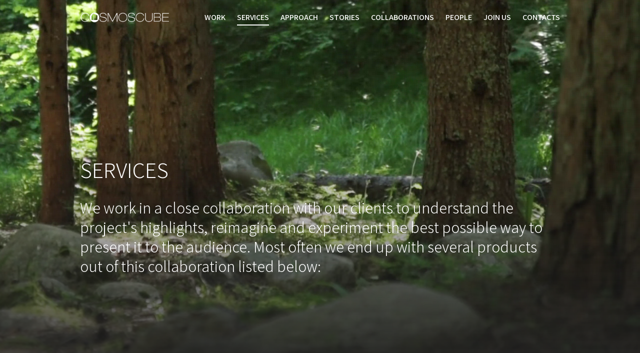

--- FILE ---
content_type: text/html; charset=utf-8
request_url: https://cosmoscube.org/services
body_size: 4833
content:
<!DOCTYPE html>
<html prefix="og: http://ogp.me/ns#" lang="en">
  <head>
    <title>services | Cosmoscube - Architectural Visualization Studio</title>
<meta name="description" content="Still Images. Animation. Virtual Reality. Professional architectural visualisation services. High end competition wining images. 3D Rendering.">
<meta property="og:type" content="website">
<meta property="og:url" content="https://cosmoscube.org/services">
<meta property="og:site_name" content="Cosmoscube - Architectural Visualization Studio">
<meta property="og:title" content="services">
<meta property="og:description" content="Still Images. Animation. Virtual Reality. Professional architectural visualisation services. High end competition wining images. 3D Rendering.">
<meta property="og:image" content="https://storage.googleapis.com/cosmoscube/images/000/000/245/image/vivebw.jpg">
    <meta name="csrf-param" content="authenticity_token" />
<meta name="csrf-token" content="en+t475x5GqvC+KXJwsXUOP2VF8DRmIJJywNJGhYzxnZZKqnCI/V1fbZH5KtFr8F62ErTTcxPYdfcIe752T0YA==" />

    <link rel="stylesheet" media="all" href="/assets/application-2fa359f311a1c60ae8d652be4fb038b288e970628fa63ec988b3e0534bd95ca4.css" />
    <script src="/packs/js/application-2b78139f4d083a3ff9bb.js"></script>

    <meta name="viewport" content="width=device-width, initial-scale=1.0" />
    <meta name="google-site-verification" content="07PXAO2bWviKZvIJTcOGY3mSHqmTRBiYr-3hoh64JPM" />

<!-- Facebook Pixel Code -->
<script>
!function(f,b,e,v,n,t,s){if(f.fbq)return;n=f.fbq=function(){n.callMethod?
n.callMethod.apply(n,arguments):n.queue.push(arguments)};if(!f._fbq)f._fbq=n;
n.push=n;n.loaded=!0;n.version='2.0';n.queue=[];t=b.createElement(e);t.async=!0;
t.src=v;s=b.getElementsByTagName(e)[0];s.parentNode.insertBefore(t,s)}(window,
document,'script','https://connect.facebook.net/en_US/fbevents.js');
fbq('init', '1111918118954120'); // Insert your pixel ID here.
fbq('track', 'PageView');
</script>
<noscript><img height=""1"" width=""1"" style=""display:none""
src=""https://www.facebook.com/tr?id=1111918118954120&ev=PageView&noscript=1""
/></noscript>
<!-- DO NOT MODIFY -->
<!-- End Facebook Pixel Code -->


<link rel="manifest" href="/manifest.json" />
<meta name="apple-mobile-web-app-capable" content="yes" />
<meta name="theme-color" content="#212121" />
<link rel="apple-touch-icon" href="/icon.png" />

  </head>

  <body class="dark-bg  show-gradient">
    <div class="container">
  <div class="grid">
    <div class="full-width">
      <div class="header site-header">
        <h1 class="logo">
          <a style="background-image: url(https://storage.googleapis.com/cosmoscube/images/000/000/355/original/LOGO_teniski_bqlo_malko.png)" href="/">Cosmoscube</a>
        </h1>
        <div class="main-nav-wrapper">
  <a href="#" class="menu-triger">
    <div class="menu-triger-line"></div>
    <div class="menu-triger-line"></div>
    <div class="menu-triger-line"></div>
  </a>

  <nav class="main-nav">
      <a
        href="/categories/stills"
        id=""
        target=""
        rel=""
        class=""
      >
        Work
      </a>
      <a
        href="/services"
        id=""
        target=""
        rel=""
        class="active"
      >
        Services
      </a>
      <a
        href="/approach"
        id=""
        target=""
        rel=""
        class=""
      >
        Approach
      </a>
      <a
        href="/stories"
        id=""
        target=""
        rel=""
        class=""
      >
        Stories
      </a>
      <a
        href="/collaborations"
        id=""
        target=""
        rel=""
        class=""
      >
        Collaborations
      </a>
      <a
        href="/people"
        id=""
        target=""
        rel=""
        class=""
      >
        People
      </a>
      <a
        href="/join-us"
        id=""
        target=""
        rel=""
        class=""
      >
        Join us
      </a>
      <a
        href="/contact"
        id=""
        target=""
        rel=""
        class=""
      >
        Contacts
      </a>
  </nav>
</div>

      </div>
    </div>
  </div>
</div>
      <div class="page-accent-container" style="background-image: url('https://storage.googleapis.com/cosmoscube/images/000/000/208/lead/CCC_1156_(00025).jpg')">
      <video autoplay loop muted>
          <source src="/system/backgrounds/webms/000/000/010/original/CCC_1156_1.webm?1503089431" type="video/webm">

          <source src="/system/backgrounds/mp4s/000/000/010/original/CCC_1156_1.mp4?1503089431" type="video/mp4">

        Your browser does not support HTML5 video.
      </video>
  </div>


    
  <div data-react-class="PageRender" data-react-props="{&quot;page&quot;:{&quot;id&quot;:3,&quot;title&quot;:&quot;services&quot;,&quot;slug&quot;:&quot;services&quot;,&quot;widgets&quot;:[{&quot;widgetId&quot;:&quot;ps4e8h&quot;,&quot;component&quot;:&quot;PageTitleWidget&quot;,&quot;settings&quot;:{&quot;open&quot;:false,&quot;title&quot;:&quot;SERVICES&quot;,&quot;tagline&quot;:&quot;&quot;,&quot;topSpacing&quot;:&quot;yes&quot;,&quot;containerSettings&quot;:{&quot;spacing&quot;:&quot;both&quot;}},&quot;id&quot;:&quot;ps4e8h&quot;,&quot;chosen&quot;:false,&quot;selected&quot;:false},{&quot;widgetId&quot;:&quot;037x0c&quot;,&quot;component&quot;:&quot;SectionTitleWidget&quot;,&quot;settings&quot;:{&quot;title&quot;:&quot;We work in a close collaboration with our clients to understand the project&#39;s highlights, reimagine and experiment the best possible way to present it to the audience. Most often we end up with several products out of this collaboration listed below:&quot;,&quot;containerSettings&quot;:{}},&quot;id&quot;:&quot;037x0c&quot;,&quot;chosen&quot;:false,&quot;selected&quot;:false},{&quot;widgetId&quot;:&quot;or2v26&quot;,&quot;component&quot;:&quot;PageTitleWidget&quot;,&quot;settings&quot;:{&quot;open&quot;:false,&quot;title&quot;:&quot;Still Images&quot;,&quot;tagline&quot;:&quot;When selling an idea, the right visual is worth a thousand words. We’re breathing life to still images through a careful choice of composition, textures, colors, lighting, and overall feel. Interior, exterior or aerial view 3D renderings - the goal of our captivating photorealistic CG imagery is to maximise the potential of your architectural designs.&quot;,&quot;topSpacing&quot;:&quot;yes&quot;,&quot;containerSettings&quot;:{&quot;spacing&quot;:&quot;top&quot;}},&quot;id&quot;:&quot;or2v26&quot;,&quot;chosen&quot;:false,&quot;selected&quot;:false},{&quot;widgetId&quot;:&quot;93dvaz&quot;,&quot;component&quot;:&quot;MosaicFullWidget&quot;,&quot;settings&quot;:{&quot;open&quot;:false,&quot;containerSettings&quot;:{},&quot;image&quot;:{&quot;id&quot;:364,&quot;name&quot;:&quot;www.cosmoscube.org_DMAA04_GreenhouseShanghai_CGI02_03.jpg&quot;,&quot;width&quot;:2500,&quot;height&quot;:1407,&quot;urls&quot;:{&quot;original&quot;:&quot;https://storage.googleapis.com/cosmoscube/images/000/000/364/original/www.cosmoscube.org_DMAA04_GreenhouseShanghai_CGI02_03.jpg?1562168009&quot;,&quot;image&quot;:&quot;https://storage.googleapis.com/cosmoscube/images/000/000/364/image/www.cosmoscube.org_DMAA04_GreenhouseShanghai_CGI02_03.jpg?1562168009&quot;,&quot;vertical&quot;:&quot;https://storage.googleapis.com/cosmoscube/images/000/000/364/vertical/www.cosmoscube.org_DMAA04_GreenhouseShanghai_CGI02_03.jpg?1562168009&quot;,&quot;lead&quot;:&quot;https://storage.googleapis.com/cosmoscube/images/000/000/364/lead/www.cosmoscube.org_DMAA04_GreenhouseShanghai_CGI02_03.jpg?1562168009&quot;,&quot;fullscreen&quot;:&quot;https://storage.googleapis.com/cosmoscube/images/000/000/364/fullscreen/www.cosmoscube.org_DMAA04_GreenhouseShanghai_CGI02_03.jpg?1562168009&quot;,&quot;square&quot;:&quot;https://storage.googleapis.com/cosmoscube/images/000/000/364/square/www.cosmoscube.org_DMAA04_GreenhouseShanghai_CGI02_03.jpg?1562168009&quot;,&quot;thumb&quot;:&quot;https://storage.googleapis.com/cosmoscube/images/000/000/364/thumb/www.cosmoscube.org_DMAA04_GreenhouseShanghai_CGI02_03.jpg?1562168009&quot;,&quot;mosaic_full&quot;:&quot;https://storage.googleapis.com/cosmoscube/images/000/000/364/mosaic_full/www.cosmoscube.org_DMAA04_GreenhouseShanghai_CGI02_03.jpg?1562168009&quot;,&quot;mosaic_vertical&quot;:&quot;https://storage.googleapis.com/cosmoscube/images/000/000/364/mosaic_vertical/www.cosmoscube.org_DMAA04_GreenhouseShanghai_CGI02_03.jpg?1562168009&quot;,&quot;thumbs&quot;:&quot;https://storage.googleapis.com/cosmoscube/images/000/000/364/thumbs/www.cosmoscube.org_DMAA04_GreenhouseShanghai_CGI02_03.jpg?1562168009&quot;},&quot;alt&quot;:null},&quot;link&quot;:&quot;work&quot;,&quot;title&quot;:&quot;See all still images gallery&quot;,&quot;description&quot;:&quot;&quot;,&quot;generalDescription&quot;:&quot;&quot;},&quot;id&quot;:&quot;93dvaz&quot;,&quot;chosen&quot;:false,&quot;selected&quot;:false},{&quot;widgetId&quot;:&quot;6zjy3h&quot;,&quot;component&quot;:&quot;PageTitleWidget&quot;,&quot;settings&quot;:{&quot;open&quot;:false,&quot;title&quot;:&quot;Video Animation&quot;,&quot;tagline&quot;:&quot;What a better way to guide your audience along the focal points of a building than with an architectural video. Cinematographic techniques allow us to bring all design elements together in harmony and to convey the unique personality and aesthetic energy of any architectural visualization.&quot;,&quot;topSpacing&quot;:&quot;yes&quot;,&quot;containerSettings&quot;:{&quot;spacing&quot;:&quot;both&quot;}},&quot;id&quot;:&quot;6zjy3h&quot;,&quot;chosen&quot;:false,&quot;selected&quot;:false},{&quot;widgetId&quot;:&quot;b7jpam&quot;,&quot;component&quot;:&quot;VideoWidget&quot;,&quot;settings&quot;:{&quot;open&quot;:false,&quot;videoUrl&quot;:&quot;https://www.youtube.com/watch?v=OjjG-vsJvgQ&quot;,&quot;containerSettings&quot;:{}},&quot;id&quot;:&quot;b7jpam&quot;,&quot;chosen&quot;:false,&quot;selected&quot;:false},{&quot;widgetId&quot;:&quot;ypmwtd&quot;,&quot;component&quot;:&quot;PageTitleWidget&quot;,&quot;settings&quot;:{&quot;open&quot;:false,&quot;title&quot;:&quot;Virtual Reality&quot;,&quot;tagline&quot;:&quot;Immersive VR experiences are the new paradigm in visualizing architecture. Teleport your customers into fully interactive 3D environments, 360 views and virtual tours of rooms, floor plans, or whole buildings to let them experience any space first-hand.&quot;,&quot;topSpacing&quot;:&quot;yes&quot;,&quot;containerSettings&quot;:{&quot;spacing&quot;:&quot;both&quot;}},&quot;id&quot;:&quot;ypmwtd&quot;,&quot;chosen&quot;:false,&quot;selected&quot;:false},{&quot;widgetId&quot;:&quot;n22m4t&quot;,&quot;component&quot;:&quot;TourWidget&quot;,&quot;settings&quot;:{&quot;open&quot;:false,&quot;tourUrl&quot;:&quot;/tours/upper-west&quot;,&quot;containerSettings&quot;:{}},&quot;id&quot;:&quot;n22m4t&quot;,&quot;chosen&quot;:false,&quot;selected&quot;:false}],&quot;layout&quot;:&quot;dark&quot;,&quot;status&quot;:&quot;published&quot;,&quot;description&quot;:&quot;Still Images. Animation. Virtual Reality. Professional architectural visualisation services. High end competition wining images. 3D Rendering.&quot;,&quot;created_at&quot;:&quot;2017-08-15T12:33:31.298Z&quot;,&quot;updated_at&quot;:&quot;2023-11-22T17:02:54.194Z&quot;,&quot;background_id&quot;:10,&quot;redirect&quot;:&quot;&quot;,&quot;image_id&quot;:245,&quot;layout_slogan&quot;:&quot;Inspired by natural ambience.&quot;,&quot;image_asset&quot;:{&quot;id&quot;:6599,&quot;name&quot;:&quot;vivebw.jpg&quot;,&quot;size&quot;:243133,&quot;urls&quot;:{&quot;lead&quot;:&quot;https://storage.googleapis.com/cosmoscube/images/000/000/245/lead/vivebw.jpg&quot;,&quot;image&quot;:&quot;https://storage.googleapis.com/cosmoscube/images/000/000/245/image/vivebw.jpg&quot;,&quot;thumb&quot;:&quot;https://storage.googleapis.com/cosmoscube/images/000/000/245/thumb/vivebw.jpg&quot;,&quot;square&quot;:&quot;https://storage.googleapis.com/cosmoscube/images/000/000/245/square/vivebw.jpg&quot;,&quot;thumbs&quot;:&quot;https://storage.googleapis.com/cosmoscube/images/000/000/245/thumbs/vivebw.jpg&quot;,&quot;original&quot;:&quot;https://storage.googleapis.com/cosmoscube/images/000/000/245/original/vivebw.jpg&quot;,&quot;vertical&quot;:&quot;https://storage.googleapis.com/cosmoscube/images/000/000/245/vertical/vivebw.jpg&quot;,&quot;fullscreen&quot;:&quot;https://storage.googleapis.com/cosmoscube/images/000/000/245/fullscreen/vivebw.jpg&quot;,&quot;mosaic_full&quot;:&quot;https://storage.googleapis.com/cosmoscube/images/000/000/245/mosaic_full/vivebw.jpg&quot;,&quot;mosaic_vertical&quot;:&quot;https://storage.googleapis.com/cosmoscube/images/000/000/245/mosaic_vertical/vivebw.jpg&quot;},&quot;sizes&quot;:{&quot;lead&quot;:{&quot;width&quot;:1920,&quot;height&quot;:2391},&quot;image&quot;:{&quot;width&quot;:960,&quot;height&quot;:1196},&quot;thumb&quot;:{&quot;width&quot;:300,&quot;height&quot;:300},&quot;square&quot;:{&quot;width&quot;:1000,&quot;height&quot;:1000},&quot;thumbs&quot;:{&quot;width&quot;:420,&quot;height&quot;:523},&quot;original&quot;:{&quot;width&quot;:1440,&quot;height&quot;:1793},&quot;vertical&quot;:{&quot;width&quot;:633,&quot;height&quot;:789},&quot;fullscreen&quot;:{&quot;width&quot;:1920,&quot;height&quot;:1080},&quot;mosaic_full&quot;:{&quot;width&quot;:960,&quot;height&quot;:450},&quot;mosaic_vertical&quot;:{&quot;width&quot;:307,&quot;height&quot;:633}},&quot;width&quot;:1440,&quot;height&quot;:1793,&quot;library&quot;:null,&quot;mime_type&quot;:&quot;image/jpeg&quot;,&quot;file_segment&quot;:245}}}" data-react-cache-id="PageRender-0"></div>


    <div class="footer">
  <div class="container grid">
    <div class="full-width">
      <nav class="social-icons">
        <a target="_blank" href="https://www.behance.net/cosmos_cube"><img src="/assets/behance-white-d4c893f7710f6d7d4ad2c61063c49547614b97b5dd35383ff3e4982eb74cffe3.svg" /></a>
        <a target="_blank" href="https://www.linkedin.com/company/cosmoscube"><img src="/assets/linkedin-white-4836167519618ddde3e19a74b6e9c13a5e4f66b52dd254d3a494530ae9b1a848.svg" /></a>
        <a target="_blank" href="https://www.facebook.com/cosmoscubestudio"><img src="/assets/facebook-white-8e8c81977ada0d0c2b043f152720888270789b2896cd865265823de0f9a37ad1.svg" /></a>
        <a target="_blank" href="https://www.instagram.com/cosmoscube/"><img src="/assets/instagram-white-6cf5f312db3f5f6c0339c32d52ae2dc5301a3347865c7a969f3ba5a37c59f457.svg" /></a>
        <a target="_blank" href="https://www.youtube.com/channel/UCUKbqKSCbKuruDB63b8xjbA"><img src="/assets/youtube-white-a1ddb833903e3515821ed98c81a1c7c9af0b8603aba42c0ca0250bdc49c55ccf.svg" /></a>
      </nav>

      <nav class="links">
          <a
    href="/approach"
    id="1"
    target=""
    rel=""
  >
    About
  </a>
  <a
    href="/case-studies"
    id="2"
    target=""
    rel=""
  >
    Case studies
  </a>
  <a
    href="/contact"
    id="3"
    target=""
    rel=""
  >
    Contacts
  </a>

      </nav>

      <div class="credits">
        launched by <a href="http://raketadesign.com" target="_blank">raketa</a>
      </div>
    </div>
  </div>
</div>


    <script src="/assets/application-c00f47414f1092ca6d04cc4e53a9e407826aa719297d94ba4af667b77d064729.js"></script>

<!-- Start of HubSpot Embed Code -->
  <script type="text/javascript" id="hs-script-loader" async defer src="//js.hs-scripts.com/3954968.js"></script>
<!-- End of HubSpot Embed Code -->

<script>
  (function(i,s,o,g,r,a,m){i['GoogleAnalyticsObject']=r;i[r]=i[r]||function(){
  (i[r].q=i[r].q||[]).push(arguments)},i[r].l=1*new Date();a=s.createElement(o),
  m=s.getElementsByTagName(o)[0];a.async=1;a.src=g;m.parentNode.insertBefore(a,m)
  })(window,document,'script','https://www.google-analytics.com/analytics.js','ga');

  ga('create', 'UA-70767028-1', 'auto');
  ga('send', 'pageview');
</script>

  </body>
</html>


--- FILE ---
content_type: text/html; charset=utf-8
request_url: https://cosmoscube.org/tours/upper-west?embed=1
body_size: 1683
content:
<!DOCTYPE html>
<html prefix="og: http://ogp.me/ns#" lang="en">
  <head>
    <title>Cosmoscube - Architectural Visualization Studio</title>
<meta name="description" content="Creative studio dedicated to portraying architecture.Architectural illustration, animation,CG images, Virtual Reality and real time walkthrough.">
<meta property="og:type" content="website">
<meta property="og:url" content="https://cosmoscube.org/tours/upper-west?embed=1">
<meta property="og:site_name" content="Cosmoscube - Architectural Visualization Studio">
<meta property="og:title" content="Cosmoscube - Architectural Visualization Studio">
<meta property="og:description" content="Creative studio dedicated to portraying architecture.Architectural illustration, animation,CG images, Virtual Reality and real time walkthrough.">
    <meta name="csrf-param" content="authenticity_token" />
<meta name="csrf-token" content="podZUeOI1sdVj/L3O7812FahOCnsF49b+ddwZwoLSzMFnF4VVXbneAxdD/Kxop2NXjZHO9hg0NWBi/r4hTdwSg==" />

    <link rel="stylesheet" media="all" href="/assets/application-2fa359f311a1c60ae8d652be4fb038b288e970628fa63ec988b3e0534bd95ca4.css" />
    <script src="/packs/js/application-2b78139f4d083a3ff9bb.js"></script>

    <meta name="viewport" content="width=device-width, initial-scale=1.0" />
    <meta name="google-site-verification" content="07PXAO2bWviKZvIJTcOGY3mSHqmTRBiYr-3hoh64JPM" />

<!-- Facebook Pixel Code -->
<script>
!function(f,b,e,v,n,t,s){if(f.fbq)return;n=f.fbq=function(){n.callMethod?
n.callMethod.apply(n,arguments):n.queue.push(arguments)};if(!f._fbq)f._fbq=n;
n.push=n;n.loaded=!0;n.version='2.0';n.queue=[];t=b.createElement(e);t.async=!0;
t.src=v;s=b.getElementsByTagName(e)[0];s.parentNode.insertBefore(t,s)}(window,
document,'script','https://connect.facebook.net/en_US/fbevents.js');
fbq('init', '1111918118954120'); // Insert your pixel ID here.
fbq('track', 'PageView');
</script>
<noscript><img height=""1"" width=""1"" style=""display:none""
src=""https://www.facebook.com/tr?id=1111918118954120&ev=PageView&noscript=1""
/></noscript>
<!-- DO NOT MODIFY -->
<!-- End Facebook Pixel Code -->


<link rel="manifest" href="/manifest.json" />
<meta name="apple-mobile-web-app-capable" content="yes" />
<meta name="theme-color" content="#212121" />
<link rel="apple-touch-icon" href="/icon.png" />

  </head>

  <body>
    <iframe width="100%" height="100%" class="vr-player no-padding" src="/system/vr/2/upperwest/tour.html" frameborder="0" allowfullscreen></iframe>


    <script src="/assets/application-c00f47414f1092ca6d04cc4e53a9e407826aa719297d94ba4af667b77d064729.js"></script>

<!-- Start of HubSpot Embed Code -->
  <script type="text/javascript" id="hs-script-loader" async defer src="//js.hs-scripts.com/3954968.js"></script>
<!-- End of HubSpot Embed Code -->

<script>
  (function(i,s,o,g,r,a,m){i['GoogleAnalyticsObject']=r;i[r]=i[r]||function(){
  (i[r].q=i[r].q||[]).push(arguments)},i[r].l=1*new Date();a=s.createElement(o),
  m=s.getElementsByTagName(o)[0];a.async=1;a.src=g;m.parentNode.insertBefore(a,m)
  })(window,document,'script','https://www.google-analytics.com/analytics.js','ga');

  ga('create', 'UA-70767028-1', 'auto');
  ga('send', 'pageview');
</script>

  </body>
</html>


--- FILE ---
content_type: text/css
request_url: https://cosmoscube.org/assets/application-2fa359f311a1c60ae8d652be4fb038b288e970628fa63ec988b3e0534bd95ca4.css
body_size: 11385
content:
@import url("https://fonts.googleapis.com/css?family=Assistant:300,400,600,700&display=swap");.light-bg,.white-bg{color:#000}.light-bg a,.white-bg a{color:#000}.white-bg{background-color:#fff}.light-bg{background-color:#efefef}.dark-bg{background-color:#212121;color:#fff}.dark-bg a{color:#fff}.dark-bg .muted{color:#9e9d9c}*{padding:0;margin:0;box-sizing:border-box}img{border:none}a{color:#000;text-decoration:none}a:hover{text-decoration:underline}.full-width-img,.full-width-img img{display:block;width:100%}body{font-family:"Assistant", sans-serif;font-size:16px;line-height:1.75}h1,h2,h3,h4,h5,h6{font-weight:300;margin-bottom:20px}h1{font-size:2.82em;line-height:1.1}h2{font-size:1.99em;line-height:1.25}h3{font-size:1.41em;line-height:1.32}h4{font-size:1em;line-height:1.25;font-weight:600}p{margin-bottom:1em}small{font-size:.7em}.text-widget,.section-title,.full-width{display:block;width:100%}.text-center{text-align:center}.text-left{text-align:left}.text-right{text-align:right}.text-uppercase{text-transform:uppercase}.spacing-top{padding-top:2em}.spacing-bottom{padding-bottom:2em}.spacing-both{padding:2em 0}@supports not (display: grid){.grid,#debug{display:flex;justify-content:space-between}}@supports not (display: grid){.text-widget,.section-title,.full-width{width:100%}}@supports not (display: grid){.half{width:48.936170212766%}.half:first-child{margin-right:20px}}@supports not (display: grid){.third{width:31.914893617021%;margin-right:20px}.third:last-child{margin-right:0}}@supports not (display: grid){.fourth{width:23.404255319149%;margin-right:20px}.fourth:last-child{margin-right:0}}@supports not (display: grid){.eight{width:65.957446808511%;margin-right:20px}.eight:last-child{margin-right:0}}@supports not (display: grid){.case-study-layout .text-widget,.case-study-layout .section-title,.shift-2{width:65.957446808511%;margin:0 auto}}@supports not (display: grid){.shift-3{width:48.936170212766%;margin:0 auto}}.fluid-layout .container,.fluid-layout #debug{width:100%}.container-fw{width:100%;padding:0 20px}.container,#debug{width:100%;padding:0 10px}@media (min-width: 940px){.container,#debug{width:980px;margin:0 auto}}@supports (display: grid){.grid,#debug{display:grid;grid-template-columns:repeat(4, [col-start] 1fr);grid-gap:20px}@media (min-width: 940px){.grid,#debug{grid-template-columns:repeat(12, [col-start] 1fr)}}}@supports (display: grid){.text-widget,.section-title,.full-width{grid-column:span 4}@media (min-width: 940px){.text-widget,.section-title,.full-width{grid-column:span 12}}}@supports (display: grid){.half{grid-column:span 4}@media (min-width: 780px) and (max-width: 939px){.half{grid-column:span 2}}@media (min-width: 940px){.half{grid-column:span 6}}}@supports (display: grid){.third{grid-column:span 4}@media (min-width: 780px) and (max-width: 939px){.third{grid-column:span 2}}@media (min-width: 940px){.third{grid-column:span 4}}}@supports (display: grid){.fourth{grid-column:span 4}@media (min-width: 780px) and (max-width: 939px){.fourth{grid-column:span 2}}@media (min-width: 940px){.fourth{grid-column:span 3}}}@supports (display: grid){.eight{grid-column:span 4}@media (min-width: 780px) and (max-width: 939px){.eight{grid-column:span 4}}@media (min-width: 940px){.eight{grid-column:span 8}}}@supports (display: grid){.case-study-layout .text-widget,.case-study-layout .section-title,.shift-2{grid-column:span 4}@media (min-width: 940px){.case-study-layout .text-widget,.case-study-layout .section-title,.shift-2{grid-column:3 / span 8}}}@supports (display: grid){.shift-3{grid-column:span 4}@media (min-width: 940px){.shift-3{grid-column:4 / span 6}}}.grid img,#debug img{display:block;width:100%}#debug{display:none;position:fixed;top:0;left:0;right:0;bottom:0;height:100vh;margin:0 auto;pointer-events:none}#debug .col{grid-column:span 1;background-color:rgba(255,0,0,0.25)}#debug .col:nth-child(n+5){display:none}@media (min-width: 940px){#debug .col:nth-child(n+5){display:block}}#debug.debug-on{display:grid}.section-title h1,.section-title h2,.section-title h3,.section-title h4,.section-title h5,.section-title h6{margin-bottom:0}.text-widget a{text-decoration:underline}.text-widget a:hover{text-decoration:none}.text-widget p:last-child{margin-bottom:0}.text-widget.centered{text-align:center}.image-widget img{display:block;width:100%}.image-widget figcaption{margin:.5em 0;font-size:.85em}.lead-image img{display:block;width:100%}.testimonial{text-align:center}.testimonial p{font-weight:300;font-size:1.99em;line-height:1.25;margin-bottom:0}.testimonial h4{margin-top:1em;margin-bottom:0}.page-title hgroup{padding-top:8.125em}.page-title hgroup.padding-top-no{padding-top:0}.page-title h1,.page-title p{margin-bottom:0}.page-title p{font-weight:600}.article-title{padding:4em 0;text-align:center}.article-title h1{margin-bottom:.5em}.article-title p{margin-bottom:0;font-weight:600;line-height:1.25;color:#989898}.nav{padding:1.5em 0}.nav a{display:inline-block;margin-right:2em;border-bottom:2px solid transparent}.nav a:last-child{margin-right:0}.nav a:hover,.nav a.active{text-decoration:none;border-bottom:2px solid #000}.mosaic{margin-bottom:20px}.mosaic.dimmed a .overlay-content{opacity:1;text-shadow:0 0 10px rgba(0,0,0,0.9)}.mosaic.dimmed a:before{opacity:0}.mosaic.dimmed a:hover:before{opacity:0}.mosaic.mosaic-auto .mosaic-item{margin-bottom:20px}.mosaic img{display:block;box-shadow:0 0 10px rgba(0,0,0,0.1)}.mosaic .mosaic-item{display:block;position:relative}.mosaic .mosaic-item:before{position:absolute;top:0;right:0;bottom:0;left:0;content:'';background-color:rgba(0,0,0,0.4);opacity:0;transition:all 0.3s ease-in-out}.mosaic .mosaic-item div img:first-child{display:block}.mosaic .mosaic-item div img:last-child{display:none}@media (max-width: 939px){.mosaic .mosaic-item div img:first-child{display:none}.mosaic .mosaic-item div img:last-child{display:block}}.mosaic .overlay-content{position:absolute;left:2em;bottom:2em;width:80%;color:#fff;transition:all 0.3s ease-in-out;opacity:0}.mosaic .title{margin:0;margin-bottom:.25em}.mosaic .sub-title{margin-bottom:0;font-size:1em;line-height:1.5}.mosaic .mosaic-description{margin:.5em 0;font-size:.85em}.mosaic .push>img:last-child,.mosaic .push a:last-child{margin-top:20px}.vr-widget a:hover .vr-icon{width:7.5em;height:5.875em;bottom:50%;right:50%;margin-right:-3.75em;margin-bottom:-2.9375em}.vr-widget .vr-icon{position:absolute;right:2.5em;bottom:2.5em;width:4.325em;height:3.5em;background-size:100% auto;background-position:center center;background-repeat:no-repeat;background-image:url([data-uri]);transition:all 0.3s ease-in-out}.stats{text-align:center}.stats p{font-weight:300;font-size:1.41em;line-height:1.32;margin-bottom:.5em}.stats p:last-child{margin-bottom:0}.team-widget img{border-top-right-radius:1em;border-bottom-left-radius:1em}.team-widget .team-member{position:relative}.team-widget .team-member .first{display:block}.team-widget .team-member .last{display:none}.team-widget .team-member:hover .first{display:none}.team-widget .team-member:hover .last{display:block}@media (max-width: 939px){.team-widget .team-member .first{display:block}.team-widget .team-member .last{display:none}.team-widget .team-member:hover .first{display:block}.team-widget .team-member:hover .last{display:none}}.team-widget .team-member .team-member-video{position:relative;height:382px;overflow:hidden}.team-widget .team-member .team-member-video video{position:absolute;height:100%;border-top-right-radius:1em;border-bottom-left-radius:1em}.team-widget .team-member .team-member-description{position:absolute;bottom:2em;left:2em;right:2em;display:flex;justify-content:space-between;color:#fff}.team-widget .team-member .team-member-description h3,.team-widget .team-member .team-member-description h4{margin:0}.team-widget .team-member .team-member-description a{color:#fff}.team-widget .team-member .team-member-description .social-icon{display:flex;flex-direction:row;align-items:center}.team-widget .team-member .team-member-description .social-icon a{display:block;width:1.7em;height:1.7em;text-indent:-9999px;overflow:hidden;background-repeat:no-repeat;background-size:100%;background-position:center center;background-image:url([data-uri])}.slogan{padding:6em 0;text-align:center}.logo a{display:inline-block;background-repeat:no-repeat;background-size:100%;background-image:url(/assets/logo-small-black-2c633ff0fd95aef5ac28341f7c1533d42e248dcee3a33970740382b509cf1421.svg);background-position:center center;text-indent:-9999px;overflow:hidden}.header{display:flex;justify-content:space-between}.header .logo{position:relative;margin-bottom:0;z-index:1}.header .logo a{width:180px;height:70px;max-width:100%}.accent-header{padding:3.75em 0;text-align:center}.accent-header .logo{margin:0 auto}.accent-header .logo a{height:150px}.accent-header h2{width:50%;margin:0 auto;margin-bottom:40px}@media (min-width: 940px){.accent-header .logo a{width:400px}}@media (max-width: 939px){.accent-header .logo a{width:280px}}.main-nav{padding:1.3em 0}.main-nav a{display:inline-block;margin-right:1.25em;font-weight:600;text-transform:uppercase;border-bottom:2px solid transparent}.main-nav a:last-child{margin-right:0}.main-nav a:hover,.main-nav a.active{text-decoration:none;border-bottom:2px solid #000}@media (max-width: 939px){.main-nav{display:none}}.site-header.nav-open{display:flex;justify-content:space-between;padding:0}.site-header.nav-open .main-nav{display:flex;position:fixed;flex-wrap:wrap;justify-content:flex-end;flex-direction:column;top:0;right:0;bottom:0;left:-0;width:100%;height:100vh;padding:1.3em 0.9em 6em 0.9em;background-color:#212121;text-align:left;z-index:1}.site-header.nav-open .main-nav a{display:block;width:100%;margin-right:0;font-size:24px;font-weight:normal;color:#efefef;text-transform:capitalize;border-bottom:1px solid #989898;margin-bottom:0.2em;padding-bottom:0.2em}.site-header.nav-open .main-nav a:last-child{border:none;margin-bottom:0;padding-bottom:0}.site-header.nav-open .logo{position:fixed;margin-bottom:0;z-index:2}.site-header.nav-open .logo,.site-header.nav-open .logo a{width:180px;height:70px;margin:0}.site-header.nav-open .logo a{background-repeat:no-repeat;background-size:100%;background-image:url(/assets/logo-small-white-a1c8f139f3ba1d7222210cc21ad7435042e976202efeb804a044696a6b87d214.svg)}.site-header.nav-open .menu-triger-line{background-color:#fff}.site-header.nav-open .menu-triger{position:fixed;z-index:2;text-decoration:none}.site-header.nav-open .menu-triger .menu-triger-line{position:absolute;top:8px}.site-header.nav-open .menu-triger .menu-triger-line:first-child{transform:rotate(-45deg)}.site-header.nav-open .menu-triger .menu-triger-line:nth-child(2){opacity:0;transform:rotate(-45deg)}.site-header.nav-open .menu-triger .menu-triger-line:last-child{transform:rotate(45deg)}.menu-triger{position:absolute;top:1.6em;right:0.9em;width:25px;height:19px;z-index:1}@media (min-width: 940px){.menu-triger{display:none}}@media (max-width: 939px){.menu-triger{display:block}}.menu-triger-line{width:100%;height:2px;background:#000;margin-bottom:5px;transition:all 0.3s ease-in-out}.menu-triger-line:last-of-type{margin-bottom:0}.footer{padding-top:4em;text-align:center}.footer .social-icons{padding:1em 0}.footer .social-icons a{display:inline-block;width:2.5em;height:2.5em;margin-right:1.25em}.footer .social-icons a:last-child{margin-right:0}.footer .links{padding:7em 0}.footer .links a{color:#606060;margin-right:1em}.footer .links a:last-child{margin-right:0}.video-widget .video{width:100%;position:relative}.video-widget .video:before{display:block;content:"";width:100%;padding-top:56.25%}.video-widget .video>.content{position:absolute;top:0;left:0;right:0;bottom:0;width:100%;height:100%}.video-widget .video iframe{width:100%;height:100%}.hide-meta .swiper-button-prev,.hide-meta .swiper-button-next,.hide-meta .close,.hide-meta .project-info{opacity:0 !important}.project-image,.project-image-new{position:absolute;top:0;right:0;bottom:0;left:0;height:100vh;background-color:#000;text-align:center}.project-image .btn-previous,.project-image .btn-next,.project-image-new .btn-previous,.project-image-new .btn-next{position:absolute;top:0;bottom:0;display:block;width:50%;height:calc(100vh - 120px);font-size:4em;text-indent:-9999px;overflow:hidden;background-repeat:no-repeat;opacity:0;transition:all .3s ease-in-out}.project-image .btn-previous:hover,.project-image .btn-next:hover,.project-image-new .btn-previous:hover,.project-image-new .btn-next:hover{opacity:1}.project-image .btn-previous,.project-image-new .btn-previous{left:0;background-image:url(/assets/previous-6d809d038fc43a480e016b48efabfb0ef8562138feb251b6e655245fb019eb7c.svg);background-position:left center}.project-image .btn-next,.project-image-new .btn-next{right:0;background-image:url(/assets/next-348ace12aae4b29f3ddcf9be58ba3b0b60931f9d8d97e64d7007569b5becba70.svg);background-position:right center}.project-image .meta-trigger,.project-image-new .meta-trigger{position:absolute;top:0;right:150px;bottom:0;left:150px;background-color:transparent;z-index:2}.project-image img,.project-image-new img{display:inline-block;object-fit:contain;width:100%;height:100vh}.project-image .video-wrapper,.project-image-new .video-wrapper{position:relative;width:100%;height:100vh}.project-image .video-wrapper .video-player,.project-image-new .video-wrapper .video-player{width:100%;height:100vh}@media (min-width: 940px){.project-image .video-wrapper:hover .play-btn,.project-image-new .video-wrapper:hover .play-btn{opacity:.9}}.project-image .video-wrapper .play-btn,.project-image-new .video-wrapper .play-btn{border:0;outline:0;-webkit-appearance:none;position:absolute;top:50%;left:50%;opacity:0;display:block;width:100px;height:80px;margin-left:-50px;margin-top:-40px;text-indent:-9999px;overflow:hidden;background-color:transparent;background-image:url(/assets/video-pause-46bef18dd9725f11ec207b2d206f63f6fb14a5ec1cbf273cdef4ed8188dcf686.svg);background-repeat:no-repeat;background-position:center;transition:all .3s ease-in-out}.project-image .video-wrapper .play-btn.pause,.project-image-new .video-wrapper .play-btn.pause{opacity:.9;background-image:url(/assets/video-play-12b8889b13e31c14d225f274295d6617ebc36b9e5836b72b01a51f5e43e5eed1.svg)}@media (max-width: 939px){.project-image .video-wrapper,.project-image-new .video-wrapper{height:90vh}.project-image .video-wrapper .video-player,.project-image-new .video-wrapper .video-player{height:90vh}}.project-image .project-info,.project-image-new .project-info{position:relative;text-align:left;padding:1.6em;color:#fff;background-color:rgba(0,0,0,0.3);position:fixed;bottom:0;width:100%;height:120px;overflow:hidden;z-index:2}.project-image .project-info h3,.project-image-new .project-info h3{margin-bottom:.5em}.project-image .project-info p,.project-image-new .project-info p{margin-bottom:0}.project-image .project-info .btn-close,.project-image-new .project-info .btn-close{position:absolute;right:0;top:0;width:8em;text-decoration:none;text-indent:-9999px;overflow:hidden;background-repeat:no-repeat;background-image:url(/assets/close-white-2320d22e6b2ec9fd2ec564a625361afa2871ecf9776b25ed03fa592d2e96e7dc.svg);background-position:center center;transition:all .3s ease-in-out}@media (min-width: 940px){.project-image .project-info .btn-close,.project-image-new .project-info .btn-close{bottom:0}}@media (max-width: 939px){.project-image .btn-previous,.project-image .btn-next,.project-image-new .btn-previous,.project-image-new .btn-next{display:none;opacity:1;background-size:40%;height:100vh}.project-image img,.project-image-new img{height:100vh}.project-image .project-info,.project-image-new .project-info{padding:1em}.project-image .project-info p,.project-image-new .project-info p{max-width:320px;line-height:1.2;font-size:.85em;color:#fff}.project-image .project-info .btn-close,.project-image-new .project-info .btn-close{right:0;top:1em;bottom:auto;width:4em;background-size:30%;background-image:url(/assets/close-white-2320d22e6b2ec9fd2ec564a625361afa2871ecf9776b25ed03fa592d2e96e7dc.svg)}}.project-image-new .play-btn{border:0;outline:0;-webkit-appearance:none;position:fixed;top:50%;left:50%;opacity:1;display:block;width:100px;height:80px;margin-left:-50px;margin-top:-40px;z-index:2;text-indent:-9999px;overflow:hidden;background-color:transparent;background-image:url(/assets/video-play-12b8889b13e31c14d225f274295d6617ebc36b9e5836b72b01a51f5e43e5eed1.svg);background-repeat:no-repeat;background-position:center;transition:all .3s ease-in-out}.project-image-new .play-btn.pause{opacity:0;background-image:url(/assets/video-pause-46bef18dd9725f11ec207b2d206f63f6fb14a5ec1cbf273cdef4ed8188dcf686.svg)}.project-image-new .play-btn.pause:hover{opacity:1}.project-image-new .btn-launch-tour{position:absolute;top:50%;left:50%;display:block;width:120px;height:120px;margin-left:-60px;margin-top:-60px;z-index:10;background-image:url(/assets/launch-vr-5d9f532de61e0c0d95f18e90037e947b47b359fbbcafa89b3477d8a34a415d22.svg);background-position:center center;background-repeat:no-repeat;background-size:100%}.swiper-container{width:100%;height:100vh}.swiper-container .swiper-button-prev,.swiper-container .swiper-button-next,.swiper-container .project-info{opacity:0;transition:all 0.5s ease-in-out;z-index:999}.swiper-container .swiper-button-disabled{display:none}.swiper-container.ui-visible .swiper-button-prev,.swiper-container.ui-visible .swiper-button-next,.swiper-container.ui-visible .project-info{opacity:1}.swiper-container .hide{display:none}.swiper-container .swiper-ui-toggle{position:absolute;top:0;bottom:0;left:calc(50% - 20%);width:40%;z-index:1000}.swiper-container .swiper-ui-toggle-top{position:absolute;top:0;height:40%;left:calc(50% - 20%);width:40%;z-index:1000}.swiper-container .swiper-ui-toggle-bottom{position:absolute;bottom:0;height:40%;left:calc(50% - 20%);width:40%;z-index:1000}.swiper-container .swiper-button-prev,.swiper-container .swiper-button-next{width:106px;height:176px;margin-top:-88px;background-size:auto}.swiper-container .swiper-button-prev{background-image:url(/assets/previous-6d809d038fc43a480e016b48efabfb0ef8562138feb251b6e655245fb019eb7c.svg)}.swiper-container .swiper-button-next{background-image:url(/assets/next-348ace12aae4b29f3ddcf9be58ba3b0b60931f9d8d97e64d7007569b5becba70.svg)}@media (max-width: 939px){.swiper-container{height:90vh}.swiper-container img{height:90vh}.swiper-container .swiper-button-prev,.swiper-container .swiper-button-next{width:50px}}.last-slide-inner{display:flex;justify-content:center;align-items:center;height:100%;background-color:#212121}.suggested-prjects-wrapper{display:flex;justify-content:center;align-items:center;flex-wrap:wrap}.suggested-prjects-wrapper .btn-wrapper{position:relative;display:flex;justify-content:center;width:100%;margin-top:3em}.suggested-prjects-wrapper .btn-contact{padding:0.75em 1.5em;color:#fff;background-color:#000;text-transform:uppercase;border-radius:2px;cursor:pointer}.suggested-prjects-wrapper .btn-contact:hover{text-decoration:none}.suggested-prjects-wrapper .last-slide-title{width:100%;color:#fff;margin-bottom:1em}.suggested-projects{display:flex;justify-content:center;align-items:center;color:#fff}.suggested-projects .project{display:block;position:relative;overflow:hidden;margin-right:40px}.suggested-projects .project:last-child{margin-right:0}.suggested-projects .project .overlay-content{position:absolute;top:0;right:0;bottom:0;left:0;width:100%;height:100%}.suggested-projects img{display:block;width:100%;height:auto}.suggested-projects .title{position:absolute;left:1em;bottom:1em;color:#fff;margin-bottom:0;text-align:left;text-shadow:0 0 10px rgba(0,0,0,0.9)}@media (min-width: 940px){.suggested-projects .project{width:300px}}@media (max-width: 939px){.suggested-projects{padding-right:1em;padding-left:1em}.suggested-projects .project{width:50%}.suggested-projects .title{font-size:20px}}.slider-last-slide{height:100%}@media (max-width: 939px){.slider-last-slide{height:90vh}}.vr-player{display:block;width:100%;height:100vh;background-color:#fff}@media (max-width: 939px){.vr-player{height:85vh}}@media (max-width: 939px){.vr-player.no-padding{height:100vh}}.tour-widget{height:500px;background-color:#f1f0ef}.tour-widget iframe{border:0;height:500px}@media (max-width: 939px){.tour-widget{height:300px}.tour-widget iframe{height:300px}}.credits{margin-bottom:2em;font-size:.85em;color:#535251}.credits a{color:#535251;transition:all .3s ease-in-out}.credits a:hover{color:#fff}.full-screen-video{width:100%;height:100vh;background-color:#000}.full-screen-video iframe{width:100%;height:100vh}body.accent-bg:not(.dark-bg) .page-accent-container:before{top:0;background-image:none;background-color:rgba(0,0,0,0.3)}.page-accent-container{position:absolute;top:0;z-index:-1;width:100%;overflow:hidden;background-position:center center;background-repeat:no-repeat;background-size:cover}@media (min-width: 940px){.page-accent-container{height:50em;background-image:none !important}.page-accent-container video{display:block;position:absolute;right:0;bottom:0;min-width:100%;min-height:100%;z-index:-1}}@media (max-width: 939px){.page-accent-container{height:30em;display:flex;justify-content:center}.page-accent-container video{display:none}}.show-gradient .page-accent-container:before{position:absolute;top:30%;right:0;bottom:0;left:0;width:100%;height:100%;content:"";background-image:linear-gradient(transparent, #212121 70%)}.white-grid .page-accent-container:before{position:absolute;top:0;right:0;bottom:0;left:0;width:100%;height:100%;content:"";background-image:url([data-uri]);background-repeat:repeat;opacity:0.5}.black-grid .page-accent-container:before{position:absolute;top:0;right:0;bottom:0;left:0;width:100%;height:100%;content:"";background-image:url([data-uri]);background-repeat:repeat;opacity:0.5}.project-grid .project-grid-item{display:block;position:relative;overflow:hidden;border:none;cursor:pointer;font-size:1em;background-color:transparent}.project-grid .project-grid-item img{display:block;max-width:100%;transition:all 0.3s ease-in-out}.project-grid .project-grid-item h3{margin:0;margin-bottom:.25em}.project-grid .project-grid-item h5{margin-bottom:0;font-size:1em;line-height:1.5}.project-grid .project-grid-item .overlay-content{position:absolute;left:1em;bottom:1em;z-index:2;color:#fff;transition:all 0.3s ease-in-out}.project-grid .project-grid-item .title{margin:0;font-size:1em}.project-grid .project-grid-item .sub-title{margin-bottom:0;font-size:0.85em;line-height:1.5}.project-grid .project-grid-item:hover .overlay-content{opacity:1}@media (min-width: 940px){.project-grid .overlay-content{opacity:0}}@media (max-width: 939px){.project-grid .overlay-content{opacity:1}}.modal{display:flex;justify-content:center;position:fixed;top:0;right:0;bottom:0;left:0;width:0;height:0;z-index:9999;visibility:hidden;overflow-y:auto;opacity:0;transition:opacity .2s ease !important}.modal .close{position:absolute;right:0;width:8em;height:8em;z-index:3;border:0;cursor:pointer;background-color:transparent;text-decoration:none;text-indent:-9999px;overflow:hidden;background-repeat:no-repeat;background-image:url(/assets/close-white-2320d22e6b2ec9fd2ec564a625361afa2871ecf9776b25ed03fa592d2e96e7dc.svg);background-position:center center;transition:all .3s ease-in-out}.modal .modal-cnt{position:relative;margin:auto;background-color:#000;z-index:1}.modal.modal-show{width:100%;height:100%;visibility:visible;opacity:1}.modal .modal-overlay{position:fixed;top:0;right:0;bottom:0;left:0;width:100%;height:100%;background:rgba(0,0,0,0.6);cursor:default}@media (min-width: 940px){.modal .close{bottom:1.6em}}@media (max-width: 939px){.modal .close{right:0;top:1em;bottom:auto;width:4em;background-size:30%;background-image:url(/assets/close-white-2320d22e6b2ec9fd2ec564a625361afa2871ecf9776b25ed03fa592d2e96e7dc.svg)}}.project-modal{width:100%;height:100%}.home .container,.home #debug{display:flex;justify-content:center;align-items:center;height:100vh}.home .accent-header{padding:0 20px}.home .accent-header h2{width:100%}.home .site-header.nav-open .logo{top:0;left:10px}.home .page-accent-container{height:100vh}@font-face{font-family:"swiper-icons";src:url("data:application/font-woff;charset=utf-8;base64, [base64]//wADZ2x5ZgAAAywAAADMAAAD2MHtryVoZWFkAAABbAAAADAAAAA2E2+eoWhoZWEAAAGcAAAAHwAAACQC9gDzaG10eAAAAigAAAAZAAAArgJkABFsb2NhAAAC0AAAAFoAAABaFQAUGG1heHAAAAG8AAAAHwAAACAAcABAbmFtZQAAA/gAAAE5AAACXvFdBwlwb3N0AAAFNAAAAGIAAACE5s74hXjaY2BkYGAAYpf5Hu/j+W2+MnAzMYDAzaX6QjD6/4//Bxj5GA8AuRwMYGkAPywL13jaY2BkYGA88P8Agx4j+/8fQDYfA1AEBWgDAIB2BOoAeNpjYGRgYNBh4GdgYgABEMnIABJzYNADCQAACWgAsQB42mNgYfzCOIGBlYGB0YcxjYGBwR1Kf2WQZGhhYGBiYGVmgAFGBiQQkOaawtDAoMBQxXjg/wEGPcYDDA4wNUA2CCgwsAAAO4EL6gAAeNpj2M0gyAACqxgGNWBkZ2D4/wMA+xkDdgAAAHjaY2BgYGaAYBkGRgYQiAHyGMF8FgYHIM3DwMHABGQrMOgyWDLEM1T9/w8UBfEMgLzE////P/5//f/V/xv+r4eaAAeMbAxwIUYmIMHEgKYAYjUcsDAwsLKxc3BycfPw8jEQA/[base64]/uznmfPFBNODM2K7MTQ45YEAZqGP81AmGGcF3iPqOop0r1SPTaTbVkfUe4HXj97wYE+yNwWYxwWu4v1ugWHgo3S1XdZEVqWM7ET0cfnLGxWfkgR42o2PvWrDMBSFj/IHLaF0zKjRgdiVMwScNRAoWUoH78Y2icB/yIY09An6AH2Bdu/UB+yxopYshQiEvnvu0dURgDt8QeC8PDw7Fpji3fEA4z/PEJ6YOB5hKh4dj3EvXhxPqH/SKUY3rJ7srZ4FZnh1PMAtPhwP6fl2PMJMPDgeQ4rY8YT6Gzao0eAEA409DuggmTnFnOcSCiEiLMgxCiTI6Cq5DZUd3Qmp10vO0LaLTd2cjN4fOumlc7lUYbSQcZFkutRG7g6JKZKy0RmdLY680CDnEJ+UMkpFFe1RN7nxdVpXrC4aTtnaurOnYercZg2YVmLN/d/gczfEimrE/fs/bOuq29Zmn8tloORaXgZgGa78yO9/cnXm2BpaGvq25Dv9S4E9+5SIc9PqupJKhYFSSl47+Qcr1mYNAAAAeNptw0cKwkAAAMDZJA8Q7OUJvkLsPfZ6zFVERPy8qHh2YER+3i/BP83vIBLLySsoKimrqKqpa2hp6+jq6RsYGhmbmJqZSy0sraxtbO3sHRydnEMU4uR6yx7JJXveP7WrDycAAAAAAAH//wACeNpjYGRgYOABYhkgZgJCZgZNBkYGLQZtIJsFLMYAAAw3ALgAeNolizEKgDAQBCchRbC2sFER0YD6qVQiBCv/H9ezGI6Z5XBAw8CBK/m5iQQVauVbXLnOrMZv2oLdKFa8Pjuru2hJzGabmOSLzNMzvutpB3N42mNgZGBg4GKQYzBhYMxJLMlj4GBgAYow/P/PAJJhLM6sSoWKfWCAAwDAjgbRAAB42mNgYGBkAIIbCZo5IPrmUn0hGA0AO8EFTQAA") format("woff");font-weight:400;font-style:normal}:root{--swiper-theme-color: #007aff}.swiper-container{margin-left:auto;margin-right:auto;position:relative;overflow:hidden;list-style:none;padding:0;z-index:1}.swiper-container-vertical>.swiper-wrapper{flex-direction:column}.swiper-wrapper{position:relative;width:100%;height:100%;z-index:1;display:flex;transition-property:transform;box-sizing:content-box}.swiper-container-android .swiper-slide,.swiper-wrapper{transform:translate3d(0px, 0, 0)}.swiper-container-multirow>.swiper-wrapper{flex-wrap:wrap}.swiper-container-multirow-column>.swiper-wrapper{flex-wrap:wrap;flex-direction:column}.swiper-container-free-mode>.swiper-wrapper{transition-timing-function:ease-out;margin:0 auto}.swiper-slide{flex-shrink:0;width:100%;height:100%;position:relative;transition-property:transform}.swiper-slide-invisible-blank{visibility:hidden}.swiper-container-autoheight,.swiper-container-autoheight .swiper-slide{height:auto}.swiper-container-autoheight .swiper-wrapper{align-items:flex-start;transition-property:transform, height}.swiper-container-3d{perspective:1200px}.swiper-container-3d .swiper-wrapper,.swiper-container-3d .swiper-slide,.swiper-container-3d .swiper-slide-shadow-left,.swiper-container-3d .swiper-slide-shadow-right,.swiper-container-3d .swiper-slide-shadow-top,.swiper-container-3d .swiper-slide-shadow-bottom,.swiper-container-3d .swiper-cube-shadow{transform-style:preserve-3d}.swiper-container-3d .swiper-slide-shadow-left,.swiper-container-3d .swiper-slide-shadow-right,.swiper-container-3d .swiper-slide-shadow-top,.swiper-container-3d .swiper-slide-shadow-bottom{position:absolute;left:0;top:0;width:100%;height:100%;pointer-events:none;z-index:10}.swiper-container-3d .swiper-slide-shadow-left{background-image:linear-gradient(to left, rgba(0,0,0,0.5), rgba(0,0,0,0))}.swiper-container-3d .swiper-slide-shadow-right{background-image:linear-gradient(to right, rgba(0,0,0,0.5), rgba(0,0,0,0))}.swiper-container-3d .swiper-slide-shadow-top{background-image:linear-gradient(to top, rgba(0,0,0,0.5), rgba(0,0,0,0))}.swiper-container-3d .swiper-slide-shadow-bottom{background-image:linear-gradient(to bottom, rgba(0,0,0,0.5), rgba(0,0,0,0))}.swiper-container-css-mode>.swiper-wrapper{overflow:auto;scrollbar-width:none;-ms-overflow-style:none}.swiper-container-css-mode>.swiper-wrapper::-webkit-scrollbar{display:none}.swiper-container-css-mode>.swiper-wrapper>.swiper-slide{scroll-snap-align:start start}.swiper-container-horizontal.swiper-container-css-mode>.swiper-wrapper{scroll-snap-type:x mandatory}.swiper-container-vertical.swiper-container-css-mode>.swiper-wrapper{scroll-snap-type:y mandatory}:root{--swiper-navigation-size: 44px}.swiper-button-prev,.swiper-button-next{position:absolute;top:50%;width:calc(var(--swiper-navigation-size) / 44 * 27);height:var(--swiper-navigation-size);margin-top:calc(-1 * var(--swiper-navigation-size) / 2);z-index:10;cursor:pointer;display:flex;align-items:center;justify-content:center;color:var(--swiper-navigation-color, var(--swiper-theme-color))}.swiper-button-prev.swiper-button-disabled,.swiper-button-next.swiper-button-disabled{opacity:0.35;cursor:auto;pointer-events:none}.swiper-button-prev:after,.swiper-button-next:after{font-family:swiper-icons;font-size:var(--swiper-navigation-size);text-transform:none !important;letter-spacing:0;text-transform:none;font-variant:initial}.swiper-button-prev,.swiper-container-rtl .swiper-button-next{left:10px;right:auto}.swiper-container-rtl .swiper-button-next:after{content:"prev"}.swiper-button-next,.swiper-container-rtl .swiper-button-prev{right:10px;left:auto}.swiper-container-rtl .swiper-button-prev:after{content:"next"}.swiper-button-prev.swiper-button-white,.swiper-button-next.swiper-button-white{--swiper-navigation-color: #ffffff}.swiper-button-prev.swiper-button-black,.swiper-button-next.swiper-button-black{--swiper-navigation-color: #000000}.swiper-button-lock{display:none}.swiper-pagination{position:absolute;text-align:center;transition:300ms opacity;transform:translate3d(0, 0, 0);z-index:10}.swiper-pagination.swiper-pagination-hidden{opacity:0}.swiper-pagination-fraction,.swiper-pagination-custom,.swiper-container-horizontal>.swiper-pagination-bullets{bottom:10px;left:0;width:100%}.swiper-pagination-bullets-dynamic{overflow:hidden;font-size:0}.swiper-pagination-bullets-dynamic .swiper-pagination-bullet{transform:scale(0.33);position:relative}.swiper-pagination-bullets-dynamic .swiper-pagination-bullet-active{transform:scale(1)}.swiper-pagination-bullets-dynamic .swiper-pagination-bullet-active-main{transform:scale(1)}.swiper-pagination-bullets-dynamic .swiper-pagination-bullet-active-prev{transform:scale(0.66)}.swiper-pagination-bullets-dynamic .swiper-pagination-bullet-active-prev-prev{transform:scale(0.33)}.swiper-pagination-bullets-dynamic .swiper-pagination-bullet-active-next{transform:scale(0.66)}.swiper-pagination-bullets-dynamic .swiper-pagination-bullet-active-next-next{transform:scale(0.33)}.swiper-pagination-bullet{width:8px;height:8px;display:inline-block;border-radius:100%;background:#000;opacity:0.2}button.swiper-pagination-bullet{border:none;margin:0;padding:0;box-shadow:none;-webkit-appearance:none;-moz-appearance:none;appearance:none}.swiper-pagination-clickable .swiper-pagination-bullet{cursor:pointer}.swiper-pagination-bullet-active{opacity:1;background:var(--swiper-pagination-color, var(--swiper-theme-color))}.swiper-container-vertical>.swiper-pagination-bullets{right:10px;top:50%;transform:translate3d(0px, -50%, 0)}.swiper-container-vertical>.swiper-pagination-bullets .swiper-pagination-bullet{margin:6px 0;display:block}.swiper-container-vertical>.swiper-pagination-bullets.swiper-pagination-bullets-dynamic{top:50%;transform:translateY(-50%);width:8px}.swiper-container-vertical>.swiper-pagination-bullets.swiper-pagination-bullets-dynamic .swiper-pagination-bullet{display:inline-block;transition:200ms transform, 200ms top}.swiper-container-horizontal>.swiper-pagination-bullets .swiper-pagination-bullet{margin:0 4px}.swiper-container-horizontal>.swiper-pagination-bullets.swiper-pagination-bullets-dynamic{left:50%;transform:translateX(-50%);white-space:nowrap}.swiper-container-horizontal>.swiper-pagination-bullets.swiper-pagination-bullets-dynamic .swiper-pagination-bullet{transition:200ms transform, 200ms left}.swiper-container-horizontal.swiper-container-rtl>.swiper-pagination-bullets-dynamic .swiper-pagination-bullet{transition:200ms transform, 200ms right}.swiper-pagination-progressbar{background:rgba(0,0,0,0.25);position:absolute}.swiper-pagination-progressbar .swiper-pagination-progressbar-fill{background:var(--swiper-pagination-color, var(--swiper-theme-color));position:absolute;left:0;top:0;width:100%;height:100%;transform:scale(0);transform-origin:left top}.swiper-container-rtl .swiper-pagination-progressbar .swiper-pagination-progressbar-fill{transform-origin:right top}.swiper-container-horizontal>.swiper-pagination-progressbar,.swiper-container-vertical>.swiper-pagination-progressbar.swiper-pagination-progressbar-opposite{width:100%;height:4px;left:0;top:0}.swiper-container-vertical>.swiper-pagination-progressbar,.swiper-container-horizontal>.swiper-pagination-progressbar.swiper-pagination-progressbar-opposite{width:4px;height:100%;left:0;top:0}.swiper-pagination-white{--swiper-pagination-color: #ffffff}.swiper-pagination-black{--swiper-pagination-color: #000000}.swiper-pagination-lock{display:none}.swiper-scrollbar{border-radius:10px;position:relative;-ms-touch-action:none;background:rgba(0,0,0,0.1)}.swiper-container-horizontal>.swiper-scrollbar{position:absolute;left:1%;bottom:3px;z-index:50;height:5px;width:98%}.swiper-container-vertical>.swiper-scrollbar{position:absolute;right:3px;top:1%;z-index:50;width:5px;height:98%}.swiper-scrollbar-drag{height:100%;width:100%;position:relative;background:rgba(0,0,0,0.5);border-radius:10px;left:0;top:0}.swiper-scrollbar-cursor-drag{cursor:move}.swiper-scrollbar-lock{display:none}.swiper-zoom-container{width:100%;height:100%;display:flex;justify-content:center;align-items:center;text-align:center}.swiper-zoom-container>img,.swiper-zoom-container>svg,.swiper-zoom-container>canvas{max-width:100%;max-height:100%;object-fit:contain}.swiper-slide-zoomed{cursor:move}.swiper-lazy-preloader{width:42px;height:42px;position:absolute;left:50%;top:50%;margin-left:-21px;margin-top:-21px;z-index:10;transform-origin:50%;animation:swiper-preloader-spin 1s infinite linear;box-sizing:border-box;border:4px solid var(--swiper-preloader-color, var(--swiper-theme-color));border-radius:50%;border-top-color:transparent}.swiper-lazy-preloader-white{--swiper-preloader-color: #fff}.swiper-lazy-preloader-black{--swiper-preloader-color: #000}@keyframes swiper-preloader-spin{100%{transform:rotate(360deg)}}.swiper-container .swiper-notification{position:absolute;left:0;top:0;pointer-events:none;opacity:0;z-index:-1000}.swiper-container-fade.swiper-container-free-mode .swiper-slide{transition-timing-function:ease-out}.swiper-container-fade .swiper-slide{pointer-events:none;transition-property:opacity}.swiper-container-fade .swiper-slide .swiper-slide{pointer-events:none}.swiper-container-fade .swiper-slide-active,.swiper-container-fade .swiper-slide-active .swiper-slide-active{pointer-events:auto}.swiper-container-cube{overflow:visible}.swiper-container-cube .swiper-slide{pointer-events:none;-webkit-backface-visibility:hidden;backface-visibility:hidden;z-index:1;visibility:hidden;transform-origin:0 0;width:100%;height:100%}.swiper-container-cube .swiper-slide .swiper-slide{pointer-events:none}.swiper-container-cube.swiper-container-rtl .swiper-slide{transform-origin:100% 0}.swiper-container-cube .swiper-slide-active,.swiper-container-cube .swiper-slide-active .swiper-slide-active{pointer-events:auto}.swiper-container-cube .swiper-slide-active,.swiper-container-cube .swiper-slide-next,.swiper-container-cube .swiper-slide-prev,.swiper-container-cube .swiper-slide-next+.swiper-slide{pointer-events:auto;visibility:visible}.swiper-container-cube .swiper-slide-shadow-top,.swiper-container-cube .swiper-slide-shadow-bottom,.swiper-container-cube .swiper-slide-shadow-left,.swiper-container-cube .swiper-slide-shadow-right{z-index:0;-webkit-backface-visibility:hidden;backface-visibility:hidden}.swiper-container-cube .swiper-cube-shadow{position:absolute;left:0;bottom:0px;width:100%;height:100%;background:#000;opacity:0.6;-webkit-filter:blur(50px);filter:blur(50px);z-index:0}.swiper-container-flip{overflow:visible}.swiper-container-flip .swiper-slide{pointer-events:none;-webkit-backface-visibility:hidden;backface-visibility:hidden;z-index:1}.swiper-container-flip .swiper-slide .swiper-slide{pointer-events:none}.swiper-container-flip .swiper-slide-active,.swiper-container-flip .swiper-slide-active .swiper-slide-active{pointer-events:auto}.swiper-container-flip .swiper-slide-shadow-top,.swiper-container-flip .swiper-slide-shadow-bottom,.swiper-container-flip .swiper-slide-shadow-left,.swiper-container-flip .swiper-slide-shadow-right{z-index:0;-webkit-backface-visibility:hidden;backface-visibility:hidden}.dark-bg .nav a:hover,.dark-bg .nav a.active{border-bottom-color:#fff}.dark-bg,.invert{color:#fff}.dark-bg a,.invert a{color:#fff}.dark-bg .main-nav a:hover,.dark-bg .main-nav a.active,.invert .main-nav a:hover,.invert .main-nav a.active{border-bottom-color:#fff}.accent-bg .menu-triger-line{background-color:#fff}.dark-bg .menu-triger-line{background:#fff}.dark-bg .main-nav a:hover,.dark-bg .main-nav a.active{border-bottom-color:#fff}.dark-bg .footer .links a{color:#fff}.raketa-label{padding:0;margin:0;box-sizing:border-box;font-family:-apple-system, BlinkMacSystemFont, "Segoe UI", Roboto, Oxygen-Sans, Ubuntu, Cantarell, "Helvetica Neue", sans-serif, "Apple Color Emoji", "Segoe UI Emoji", "Segoe UI Symbol";font-size:16px;line-height:1.5;color:#000;font-weight:normal;background-color:transparent;display:block;margin-bottom:1.6px;text-transform:uppercase;font-weight:bold;font-size:12px;cursor:pointer;color:#000}.raketa-button{padding:0;margin:0;box-sizing:border-box;font-family:-apple-system, BlinkMacSystemFont, "Segoe UI", Roboto, Oxygen-Sans, Ubuntu, Cantarell, "Helvetica Neue", sans-serif, "Apple Color Emoji", "Segoe UI Emoji", "Segoe UI Symbol";font-size:16px;line-height:1.5;color:#000;font-weight:normal;background-color:transparent;border:0;overflow:visible;-webkit-appearance:none;-webkit-user-select:none;-moz-user-select:none;-ms-user-select:none;cursor:pointer;color:rgba(0,0,0,0.6);background-color:#e0e1e2;display:inline-block;font-size:16px;padding:8px 16px;margin-right:8px;border-radius:3px}


--- FILE ---
content_type: text/css
request_url: https://cosmoscube.org/assets/application-2fa359f311a1c60ae8d652be4fb038b288e970628fa63ec988b3e0534bd95ca4.css
body_size: 11385
content:
@import url("https://fonts.googleapis.com/css?family=Assistant:300,400,600,700&display=swap");.light-bg,.white-bg{color:#000}.light-bg a,.white-bg a{color:#000}.white-bg{background-color:#fff}.light-bg{background-color:#efefef}.dark-bg{background-color:#212121;color:#fff}.dark-bg a{color:#fff}.dark-bg .muted{color:#9e9d9c}*{padding:0;margin:0;box-sizing:border-box}img{border:none}a{color:#000;text-decoration:none}a:hover{text-decoration:underline}.full-width-img,.full-width-img img{display:block;width:100%}body{font-family:"Assistant", sans-serif;font-size:16px;line-height:1.75}h1,h2,h3,h4,h5,h6{font-weight:300;margin-bottom:20px}h1{font-size:2.82em;line-height:1.1}h2{font-size:1.99em;line-height:1.25}h3{font-size:1.41em;line-height:1.32}h4{font-size:1em;line-height:1.25;font-weight:600}p{margin-bottom:1em}small{font-size:.7em}.text-widget,.section-title,.full-width{display:block;width:100%}.text-center{text-align:center}.text-left{text-align:left}.text-right{text-align:right}.text-uppercase{text-transform:uppercase}.spacing-top{padding-top:2em}.spacing-bottom{padding-bottom:2em}.spacing-both{padding:2em 0}@supports not (display: grid){.grid,#debug{display:flex;justify-content:space-between}}@supports not (display: grid){.text-widget,.section-title,.full-width{width:100%}}@supports not (display: grid){.half{width:48.936170212766%}.half:first-child{margin-right:20px}}@supports not (display: grid){.third{width:31.914893617021%;margin-right:20px}.third:last-child{margin-right:0}}@supports not (display: grid){.fourth{width:23.404255319149%;margin-right:20px}.fourth:last-child{margin-right:0}}@supports not (display: grid){.eight{width:65.957446808511%;margin-right:20px}.eight:last-child{margin-right:0}}@supports not (display: grid){.case-study-layout .text-widget,.case-study-layout .section-title,.shift-2{width:65.957446808511%;margin:0 auto}}@supports not (display: grid){.shift-3{width:48.936170212766%;margin:0 auto}}.fluid-layout .container,.fluid-layout #debug{width:100%}.container-fw{width:100%;padding:0 20px}.container,#debug{width:100%;padding:0 10px}@media (min-width: 940px){.container,#debug{width:980px;margin:0 auto}}@supports (display: grid){.grid,#debug{display:grid;grid-template-columns:repeat(4, [col-start] 1fr);grid-gap:20px}@media (min-width: 940px){.grid,#debug{grid-template-columns:repeat(12, [col-start] 1fr)}}}@supports (display: grid){.text-widget,.section-title,.full-width{grid-column:span 4}@media (min-width: 940px){.text-widget,.section-title,.full-width{grid-column:span 12}}}@supports (display: grid){.half{grid-column:span 4}@media (min-width: 780px) and (max-width: 939px){.half{grid-column:span 2}}@media (min-width: 940px){.half{grid-column:span 6}}}@supports (display: grid){.third{grid-column:span 4}@media (min-width: 780px) and (max-width: 939px){.third{grid-column:span 2}}@media (min-width: 940px){.third{grid-column:span 4}}}@supports (display: grid){.fourth{grid-column:span 4}@media (min-width: 780px) and (max-width: 939px){.fourth{grid-column:span 2}}@media (min-width: 940px){.fourth{grid-column:span 3}}}@supports (display: grid){.eight{grid-column:span 4}@media (min-width: 780px) and (max-width: 939px){.eight{grid-column:span 4}}@media (min-width: 940px){.eight{grid-column:span 8}}}@supports (display: grid){.case-study-layout .text-widget,.case-study-layout .section-title,.shift-2{grid-column:span 4}@media (min-width: 940px){.case-study-layout .text-widget,.case-study-layout .section-title,.shift-2{grid-column:3 / span 8}}}@supports (display: grid){.shift-3{grid-column:span 4}@media (min-width: 940px){.shift-3{grid-column:4 / span 6}}}.grid img,#debug img{display:block;width:100%}#debug{display:none;position:fixed;top:0;left:0;right:0;bottom:0;height:100vh;margin:0 auto;pointer-events:none}#debug .col{grid-column:span 1;background-color:rgba(255,0,0,0.25)}#debug .col:nth-child(n+5){display:none}@media (min-width: 940px){#debug .col:nth-child(n+5){display:block}}#debug.debug-on{display:grid}.section-title h1,.section-title h2,.section-title h3,.section-title h4,.section-title h5,.section-title h6{margin-bottom:0}.text-widget a{text-decoration:underline}.text-widget a:hover{text-decoration:none}.text-widget p:last-child{margin-bottom:0}.text-widget.centered{text-align:center}.image-widget img{display:block;width:100%}.image-widget figcaption{margin:.5em 0;font-size:.85em}.lead-image img{display:block;width:100%}.testimonial{text-align:center}.testimonial p{font-weight:300;font-size:1.99em;line-height:1.25;margin-bottom:0}.testimonial h4{margin-top:1em;margin-bottom:0}.page-title hgroup{padding-top:8.125em}.page-title hgroup.padding-top-no{padding-top:0}.page-title h1,.page-title p{margin-bottom:0}.page-title p{font-weight:600}.article-title{padding:4em 0;text-align:center}.article-title h1{margin-bottom:.5em}.article-title p{margin-bottom:0;font-weight:600;line-height:1.25;color:#989898}.nav{padding:1.5em 0}.nav a{display:inline-block;margin-right:2em;border-bottom:2px solid transparent}.nav a:last-child{margin-right:0}.nav a:hover,.nav a.active{text-decoration:none;border-bottom:2px solid #000}.mosaic{margin-bottom:20px}.mosaic.dimmed a .overlay-content{opacity:1;text-shadow:0 0 10px rgba(0,0,0,0.9)}.mosaic.dimmed a:before{opacity:0}.mosaic.dimmed a:hover:before{opacity:0}.mosaic.mosaic-auto .mosaic-item{margin-bottom:20px}.mosaic img{display:block;box-shadow:0 0 10px rgba(0,0,0,0.1)}.mosaic .mosaic-item{display:block;position:relative}.mosaic .mosaic-item:before{position:absolute;top:0;right:0;bottom:0;left:0;content:'';background-color:rgba(0,0,0,0.4);opacity:0;transition:all 0.3s ease-in-out}.mosaic .mosaic-item div img:first-child{display:block}.mosaic .mosaic-item div img:last-child{display:none}@media (max-width: 939px){.mosaic .mosaic-item div img:first-child{display:none}.mosaic .mosaic-item div img:last-child{display:block}}.mosaic .overlay-content{position:absolute;left:2em;bottom:2em;width:80%;color:#fff;transition:all 0.3s ease-in-out;opacity:0}.mosaic .title{margin:0;margin-bottom:.25em}.mosaic .sub-title{margin-bottom:0;font-size:1em;line-height:1.5}.mosaic .mosaic-description{margin:.5em 0;font-size:.85em}.mosaic .push>img:last-child,.mosaic .push a:last-child{margin-top:20px}.vr-widget a:hover .vr-icon{width:7.5em;height:5.875em;bottom:50%;right:50%;margin-right:-3.75em;margin-bottom:-2.9375em}.vr-widget .vr-icon{position:absolute;right:2.5em;bottom:2.5em;width:4.325em;height:3.5em;background-size:100% auto;background-position:center center;background-repeat:no-repeat;background-image:url([data-uri]);transition:all 0.3s ease-in-out}.stats{text-align:center}.stats p{font-weight:300;font-size:1.41em;line-height:1.32;margin-bottom:.5em}.stats p:last-child{margin-bottom:0}.team-widget img{border-top-right-radius:1em;border-bottom-left-radius:1em}.team-widget .team-member{position:relative}.team-widget .team-member .first{display:block}.team-widget .team-member .last{display:none}.team-widget .team-member:hover .first{display:none}.team-widget .team-member:hover .last{display:block}@media (max-width: 939px){.team-widget .team-member .first{display:block}.team-widget .team-member .last{display:none}.team-widget .team-member:hover .first{display:block}.team-widget .team-member:hover .last{display:none}}.team-widget .team-member .team-member-video{position:relative;height:382px;overflow:hidden}.team-widget .team-member .team-member-video video{position:absolute;height:100%;border-top-right-radius:1em;border-bottom-left-radius:1em}.team-widget .team-member .team-member-description{position:absolute;bottom:2em;left:2em;right:2em;display:flex;justify-content:space-between;color:#fff}.team-widget .team-member .team-member-description h3,.team-widget .team-member .team-member-description h4{margin:0}.team-widget .team-member .team-member-description a{color:#fff}.team-widget .team-member .team-member-description .social-icon{display:flex;flex-direction:row;align-items:center}.team-widget .team-member .team-member-description .social-icon a{display:block;width:1.7em;height:1.7em;text-indent:-9999px;overflow:hidden;background-repeat:no-repeat;background-size:100%;background-position:center center;background-image:url([data-uri])}.slogan{padding:6em 0;text-align:center}.logo a{display:inline-block;background-repeat:no-repeat;background-size:100%;background-image:url(/assets/logo-small-black-2c633ff0fd95aef5ac28341f7c1533d42e248dcee3a33970740382b509cf1421.svg);background-position:center center;text-indent:-9999px;overflow:hidden}.header{display:flex;justify-content:space-between}.header .logo{position:relative;margin-bottom:0;z-index:1}.header .logo a{width:180px;height:70px;max-width:100%}.accent-header{padding:3.75em 0;text-align:center}.accent-header .logo{margin:0 auto}.accent-header .logo a{height:150px}.accent-header h2{width:50%;margin:0 auto;margin-bottom:40px}@media (min-width: 940px){.accent-header .logo a{width:400px}}@media (max-width: 939px){.accent-header .logo a{width:280px}}.main-nav{padding:1.3em 0}.main-nav a{display:inline-block;margin-right:1.25em;font-weight:600;text-transform:uppercase;border-bottom:2px solid transparent}.main-nav a:last-child{margin-right:0}.main-nav a:hover,.main-nav a.active{text-decoration:none;border-bottom:2px solid #000}@media (max-width: 939px){.main-nav{display:none}}.site-header.nav-open{display:flex;justify-content:space-between;padding:0}.site-header.nav-open .main-nav{display:flex;position:fixed;flex-wrap:wrap;justify-content:flex-end;flex-direction:column;top:0;right:0;bottom:0;left:-0;width:100%;height:100vh;padding:1.3em 0.9em 6em 0.9em;background-color:#212121;text-align:left;z-index:1}.site-header.nav-open .main-nav a{display:block;width:100%;margin-right:0;font-size:24px;font-weight:normal;color:#efefef;text-transform:capitalize;border-bottom:1px solid #989898;margin-bottom:0.2em;padding-bottom:0.2em}.site-header.nav-open .main-nav a:last-child{border:none;margin-bottom:0;padding-bottom:0}.site-header.nav-open .logo{position:fixed;margin-bottom:0;z-index:2}.site-header.nav-open .logo,.site-header.nav-open .logo a{width:180px;height:70px;margin:0}.site-header.nav-open .logo a{background-repeat:no-repeat;background-size:100%;background-image:url(/assets/logo-small-white-a1c8f139f3ba1d7222210cc21ad7435042e976202efeb804a044696a6b87d214.svg)}.site-header.nav-open .menu-triger-line{background-color:#fff}.site-header.nav-open .menu-triger{position:fixed;z-index:2;text-decoration:none}.site-header.nav-open .menu-triger .menu-triger-line{position:absolute;top:8px}.site-header.nav-open .menu-triger .menu-triger-line:first-child{transform:rotate(-45deg)}.site-header.nav-open .menu-triger .menu-triger-line:nth-child(2){opacity:0;transform:rotate(-45deg)}.site-header.nav-open .menu-triger .menu-triger-line:last-child{transform:rotate(45deg)}.menu-triger{position:absolute;top:1.6em;right:0.9em;width:25px;height:19px;z-index:1}@media (min-width: 940px){.menu-triger{display:none}}@media (max-width: 939px){.menu-triger{display:block}}.menu-triger-line{width:100%;height:2px;background:#000;margin-bottom:5px;transition:all 0.3s ease-in-out}.menu-triger-line:last-of-type{margin-bottom:0}.footer{padding-top:4em;text-align:center}.footer .social-icons{padding:1em 0}.footer .social-icons a{display:inline-block;width:2.5em;height:2.5em;margin-right:1.25em}.footer .social-icons a:last-child{margin-right:0}.footer .links{padding:7em 0}.footer .links a{color:#606060;margin-right:1em}.footer .links a:last-child{margin-right:0}.video-widget .video{width:100%;position:relative}.video-widget .video:before{display:block;content:"";width:100%;padding-top:56.25%}.video-widget .video>.content{position:absolute;top:0;left:0;right:0;bottom:0;width:100%;height:100%}.video-widget .video iframe{width:100%;height:100%}.hide-meta .swiper-button-prev,.hide-meta .swiper-button-next,.hide-meta .close,.hide-meta .project-info{opacity:0 !important}.project-image,.project-image-new{position:absolute;top:0;right:0;bottom:0;left:0;height:100vh;background-color:#000;text-align:center}.project-image .btn-previous,.project-image .btn-next,.project-image-new .btn-previous,.project-image-new .btn-next{position:absolute;top:0;bottom:0;display:block;width:50%;height:calc(100vh - 120px);font-size:4em;text-indent:-9999px;overflow:hidden;background-repeat:no-repeat;opacity:0;transition:all .3s ease-in-out}.project-image .btn-previous:hover,.project-image .btn-next:hover,.project-image-new .btn-previous:hover,.project-image-new .btn-next:hover{opacity:1}.project-image .btn-previous,.project-image-new .btn-previous{left:0;background-image:url(/assets/previous-6d809d038fc43a480e016b48efabfb0ef8562138feb251b6e655245fb019eb7c.svg);background-position:left center}.project-image .btn-next,.project-image-new .btn-next{right:0;background-image:url(/assets/next-348ace12aae4b29f3ddcf9be58ba3b0b60931f9d8d97e64d7007569b5becba70.svg);background-position:right center}.project-image .meta-trigger,.project-image-new .meta-trigger{position:absolute;top:0;right:150px;bottom:0;left:150px;background-color:transparent;z-index:2}.project-image img,.project-image-new img{display:inline-block;object-fit:contain;width:100%;height:100vh}.project-image .video-wrapper,.project-image-new .video-wrapper{position:relative;width:100%;height:100vh}.project-image .video-wrapper .video-player,.project-image-new .video-wrapper .video-player{width:100%;height:100vh}@media (min-width: 940px){.project-image .video-wrapper:hover .play-btn,.project-image-new .video-wrapper:hover .play-btn{opacity:.9}}.project-image .video-wrapper .play-btn,.project-image-new .video-wrapper .play-btn{border:0;outline:0;-webkit-appearance:none;position:absolute;top:50%;left:50%;opacity:0;display:block;width:100px;height:80px;margin-left:-50px;margin-top:-40px;text-indent:-9999px;overflow:hidden;background-color:transparent;background-image:url(/assets/video-pause-46bef18dd9725f11ec207b2d206f63f6fb14a5ec1cbf273cdef4ed8188dcf686.svg);background-repeat:no-repeat;background-position:center;transition:all .3s ease-in-out}.project-image .video-wrapper .play-btn.pause,.project-image-new .video-wrapper .play-btn.pause{opacity:.9;background-image:url(/assets/video-play-12b8889b13e31c14d225f274295d6617ebc36b9e5836b72b01a51f5e43e5eed1.svg)}@media (max-width: 939px){.project-image .video-wrapper,.project-image-new .video-wrapper{height:90vh}.project-image .video-wrapper .video-player,.project-image-new .video-wrapper .video-player{height:90vh}}.project-image .project-info,.project-image-new .project-info{position:relative;text-align:left;padding:1.6em;color:#fff;background-color:rgba(0,0,0,0.3);position:fixed;bottom:0;width:100%;height:120px;overflow:hidden;z-index:2}.project-image .project-info h3,.project-image-new .project-info h3{margin-bottom:.5em}.project-image .project-info p,.project-image-new .project-info p{margin-bottom:0}.project-image .project-info .btn-close,.project-image-new .project-info .btn-close{position:absolute;right:0;top:0;width:8em;text-decoration:none;text-indent:-9999px;overflow:hidden;background-repeat:no-repeat;background-image:url(/assets/close-white-2320d22e6b2ec9fd2ec564a625361afa2871ecf9776b25ed03fa592d2e96e7dc.svg);background-position:center center;transition:all .3s ease-in-out}@media (min-width: 940px){.project-image .project-info .btn-close,.project-image-new .project-info .btn-close{bottom:0}}@media (max-width: 939px){.project-image .btn-previous,.project-image .btn-next,.project-image-new .btn-previous,.project-image-new .btn-next{display:none;opacity:1;background-size:40%;height:100vh}.project-image img,.project-image-new img{height:100vh}.project-image .project-info,.project-image-new .project-info{padding:1em}.project-image .project-info p,.project-image-new .project-info p{max-width:320px;line-height:1.2;font-size:.85em;color:#fff}.project-image .project-info .btn-close,.project-image-new .project-info .btn-close{right:0;top:1em;bottom:auto;width:4em;background-size:30%;background-image:url(/assets/close-white-2320d22e6b2ec9fd2ec564a625361afa2871ecf9776b25ed03fa592d2e96e7dc.svg)}}.project-image-new .play-btn{border:0;outline:0;-webkit-appearance:none;position:fixed;top:50%;left:50%;opacity:1;display:block;width:100px;height:80px;margin-left:-50px;margin-top:-40px;z-index:2;text-indent:-9999px;overflow:hidden;background-color:transparent;background-image:url(/assets/video-play-12b8889b13e31c14d225f274295d6617ebc36b9e5836b72b01a51f5e43e5eed1.svg);background-repeat:no-repeat;background-position:center;transition:all .3s ease-in-out}.project-image-new .play-btn.pause{opacity:0;background-image:url(/assets/video-pause-46bef18dd9725f11ec207b2d206f63f6fb14a5ec1cbf273cdef4ed8188dcf686.svg)}.project-image-new .play-btn.pause:hover{opacity:1}.project-image-new .btn-launch-tour{position:absolute;top:50%;left:50%;display:block;width:120px;height:120px;margin-left:-60px;margin-top:-60px;z-index:10;background-image:url(/assets/launch-vr-5d9f532de61e0c0d95f18e90037e947b47b359fbbcafa89b3477d8a34a415d22.svg);background-position:center center;background-repeat:no-repeat;background-size:100%}.swiper-container{width:100%;height:100vh}.swiper-container .swiper-button-prev,.swiper-container .swiper-button-next,.swiper-container .project-info{opacity:0;transition:all 0.5s ease-in-out;z-index:999}.swiper-container .swiper-button-disabled{display:none}.swiper-container.ui-visible .swiper-button-prev,.swiper-container.ui-visible .swiper-button-next,.swiper-container.ui-visible .project-info{opacity:1}.swiper-container .hide{display:none}.swiper-container .swiper-ui-toggle{position:absolute;top:0;bottom:0;left:calc(50% - 20%);width:40%;z-index:1000}.swiper-container .swiper-ui-toggle-top{position:absolute;top:0;height:40%;left:calc(50% - 20%);width:40%;z-index:1000}.swiper-container .swiper-ui-toggle-bottom{position:absolute;bottom:0;height:40%;left:calc(50% - 20%);width:40%;z-index:1000}.swiper-container .swiper-button-prev,.swiper-container .swiper-button-next{width:106px;height:176px;margin-top:-88px;background-size:auto}.swiper-container .swiper-button-prev{background-image:url(/assets/previous-6d809d038fc43a480e016b48efabfb0ef8562138feb251b6e655245fb019eb7c.svg)}.swiper-container .swiper-button-next{background-image:url(/assets/next-348ace12aae4b29f3ddcf9be58ba3b0b60931f9d8d97e64d7007569b5becba70.svg)}@media (max-width: 939px){.swiper-container{height:90vh}.swiper-container img{height:90vh}.swiper-container .swiper-button-prev,.swiper-container .swiper-button-next{width:50px}}.last-slide-inner{display:flex;justify-content:center;align-items:center;height:100%;background-color:#212121}.suggested-prjects-wrapper{display:flex;justify-content:center;align-items:center;flex-wrap:wrap}.suggested-prjects-wrapper .btn-wrapper{position:relative;display:flex;justify-content:center;width:100%;margin-top:3em}.suggested-prjects-wrapper .btn-contact{padding:0.75em 1.5em;color:#fff;background-color:#000;text-transform:uppercase;border-radius:2px;cursor:pointer}.suggested-prjects-wrapper .btn-contact:hover{text-decoration:none}.suggested-prjects-wrapper .last-slide-title{width:100%;color:#fff;margin-bottom:1em}.suggested-projects{display:flex;justify-content:center;align-items:center;color:#fff}.suggested-projects .project{display:block;position:relative;overflow:hidden;margin-right:40px}.suggested-projects .project:last-child{margin-right:0}.suggested-projects .project .overlay-content{position:absolute;top:0;right:0;bottom:0;left:0;width:100%;height:100%}.suggested-projects img{display:block;width:100%;height:auto}.suggested-projects .title{position:absolute;left:1em;bottom:1em;color:#fff;margin-bottom:0;text-align:left;text-shadow:0 0 10px rgba(0,0,0,0.9)}@media (min-width: 940px){.suggested-projects .project{width:300px}}@media (max-width: 939px){.suggested-projects{padding-right:1em;padding-left:1em}.suggested-projects .project{width:50%}.suggested-projects .title{font-size:20px}}.slider-last-slide{height:100%}@media (max-width: 939px){.slider-last-slide{height:90vh}}.vr-player{display:block;width:100%;height:100vh;background-color:#fff}@media (max-width: 939px){.vr-player{height:85vh}}@media (max-width: 939px){.vr-player.no-padding{height:100vh}}.tour-widget{height:500px;background-color:#f1f0ef}.tour-widget iframe{border:0;height:500px}@media (max-width: 939px){.tour-widget{height:300px}.tour-widget iframe{height:300px}}.credits{margin-bottom:2em;font-size:.85em;color:#535251}.credits a{color:#535251;transition:all .3s ease-in-out}.credits a:hover{color:#fff}.full-screen-video{width:100%;height:100vh;background-color:#000}.full-screen-video iframe{width:100%;height:100vh}body.accent-bg:not(.dark-bg) .page-accent-container:before{top:0;background-image:none;background-color:rgba(0,0,0,0.3)}.page-accent-container{position:absolute;top:0;z-index:-1;width:100%;overflow:hidden;background-position:center center;background-repeat:no-repeat;background-size:cover}@media (min-width: 940px){.page-accent-container{height:50em;background-image:none !important}.page-accent-container video{display:block;position:absolute;right:0;bottom:0;min-width:100%;min-height:100%;z-index:-1}}@media (max-width: 939px){.page-accent-container{height:30em;display:flex;justify-content:center}.page-accent-container video{display:none}}.show-gradient .page-accent-container:before{position:absolute;top:30%;right:0;bottom:0;left:0;width:100%;height:100%;content:"";background-image:linear-gradient(transparent, #212121 70%)}.white-grid .page-accent-container:before{position:absolute;top:0;right:0;bottom:0;left:0;width:100%;height:100%;content:"";background-image:url([data-uri]);background-repeat:repeat;opacity:0.5}.black-grid .page-accent-container:before{position:absolute;top:0;right:0;bottom:0;left:0;width:100%;height:100%;content:"";background-image:url([data-uri]);background-repeat:repeat;opacity:0.5}.project-grid .project-grid-item{display:block;position:relative;overflow:hidden;border:none;cursor:pointer;font-size:1em;background-color:transparent}.project-grid .project-grid-item img{display:block;max-width:100%;transition:all 0.3s ease-in-out}.project-grid .project-grid-item h3{margin:0;margin-bottom:.25em}.project-grid .project-grid-item h5{margin-bottom:0;font-size:1em;line-height:1.5}.project-grid .project-grid-item .overlay-content{position:absolute;left:1em;bottom:1em;z-index:2;color:#fff;transition:all 0.3s ease-in-out}.project-grid .project-grid-item .title{margin:0;font-size:1em}.project-grid .project-grid-item .sub-title{margin-bottom:0;font-size:0.85em;line-height:1.5}.project-grid .project-grid-item:hover .overlay-content{opacity:1}@media (min-width: 940px){.project-grid .overlay-content{opacity:0}}@media (max-width: 939px){.project-grid .overlay-content{opacity:1}}.modal{display:flex;justify-content:center;position:fixed;top:0;right:0;bottom:0;left:0;width:0;height:0;z-index:9999;visibility:hidden;overflow-y:auto;opacity:0;transition:opacity .2s ease !important}.modal .close{position:absolute;right:0;width:8em;height:8em;z-index:3;border:0;cursor:pointer;background-color:transparent;text-decoration:none;text-indent:-9999px;overflow:hidden;background-repeat:no-repeat;background-image:url(/assets/close-white-2320d22e6b2ec9fd2ec564a625361afa2871ecf9776b25ed03fa592d2e96e7dc.svg);background-position:center center;transition:all .3s ease-in-out}.modal .modal-cnt{position:relative;margin:auto;background-color:#000;z-index:1}.modal.modal-show{width:100%;height:100%;visibility:visible;opacity:1}.modal .modal-overlay{position:fixed;top:0;right:0;bottom:0;left:0;width:100%;height:100%;background:rgba(0,0,0,0.6);cursor:default}@media (min-width: 940px){.modal .close{bottom:1.6em}}@media (max-width: 939px){.modal .close{right:0;top:1em;bottom:auto;width:4em;background-size:30%;background-image:url(/assets/close-white-2320d22e6b2ec9fd2ec564a625361afa2871ecf9776b25ed03fa592d2e96e7dc.svg)}}.project-modal{width:100%;height:100%}.home .container,.home #debug{display:flex;justify-content:center;align-items:center;height:100vh}.home .accent-header{padding:0 20px}.home .accent-header h2{width:100%}.home .site-header.nav-open .logo{top:0;left:10px}.home .page-accent-container{height:100vh}@font-face{font-family:"swiper-icons";src:url("data:application/font-woff;charset=utf-8;base64, [base64]//wADZ2x5ZgAAAywAAADMAAAD2MHtryVoZWFkAAABbAAAADAAAAA2E2+eoWhoZWEAAAGcAAAAHwAAACQC9gDzaG10eAAAAigAAAAZAAAArgJkABFsb2NhAAAC0AAAAFoAAABaFQAUGG1heHAAAAG8AAAAHwAAACAAcABAbmFtZQAAA/gAAAE5AAACXvFdBwlwb3N0AAAFNAAAAGIAAACE5s74hXjaY2BkYGAAYpf5Hu/j+W2+MnAzMYDAzaX6QjD6/4//Bxj5GA8AuRwMYGkAPywL13jaY2BkYGA88P8Agx4j+/8fQDYfA1AEBWgDAIB2BOoAeNpjYGRgYNBh4GdgYgABEMnIABJzYNADCQAACWgAsQB42mNgYfzCOIGBlYGB0YcxjYGBwR1Kf2WQZGhhYGBiYGVmgAFGBiQQkOaawtDAoMBQxXjg/wEGPcYDDA4wNUA2CCgwsAAAO4EL6gAAeNpj2M0gyAACqxgGNWBkZ2D4/wMA+xkDdgAAAHjaY2BgYGaAYBkGRgYQiAHyGMF8FgYHIM3DwMHABGQrMOgyWDLEM1T9/w8UBfEMgLzE////P/5//f/V/xv+r4eaAAeMbAxwIUYmIMHEgKYAYjUcsDAwsLKxc3BycfPw8jEQA/[base64]/uznmfPFBNODM2K7MTQ45YEAZqGP81AmGGcF3iPqOop0r1SPTaTbVkfUe4HXj97wYE+yNwWYxwWu4v1ugWHgo3S1XdZEVqWM7ET0cfnLGxWfkgR42o2PvWrDMBSFj/IHLaF0zKjRgdiVMwScNRAoWUoH78Y2icB/yIY09An6AH2Bdu/UB+yxopYshQiEvnvu0dURgDt8QeC8PDw7Fpji3fEA4z/PEJ6YOB5hKh4dj3EvXhxPqH/SKUY3rJ7srZ4FZnh1PMAtPhwP6fl2PMJMPDgeQ4rY8YT6Gzao0eAEA409DuggmTnFnOcSCiEiLMgxCiTI6Cq5DZUd3Qmp10vO0LaLTd2cjN4fOumlc7lUYbSQcZFkutRG7g6JKZKy0RmdLY680CDnEJ+UMkpFFe1RN7nxdVpXrC4aTtnaurOnYercZg2YVmLN/d/gczfEimrE/fs/bOuq29Zmn8tloORaXgZgGa78yO9/cnXm2BpaGvq25Dv9S4E9+5SIc9PqupJKhYFSSl47+Qcr1mYNAAAAeNptw0cKwkAAAMDZJA8Q7OUJvkLsPfZ6zFVERPy8qHh2YER+3i/BP83vIBLLySsoKimrqKqpa2hp6+jq6RsYGhmbmJqZSy0sraxtbO3sHRydnEMU4uR6yx7JJXveP7WrDycAAAAAAAH//wACeNpjYGRgYOABYhkgZgJCZgZNBkYGLQZtIJsFLMYAAAw3ALgAeNolizEKgDAQBCchRbC2sFER0YD6qVQiBCv/H9ezGI6Z5XBAw8CBK/m5iQQVauVbXLnOrMZv2oLdKFa8Pjuru2hJzGabmOSLzNMzvutpB3N42mNgZGBg4GKQYzBhYMxJLMlj4GBgAYow/P/PAJJhLM6sSoWKfWCAAwDAjgbRAAB42mNgYGBkAIIbCZo5IPrmUn0hGA0AO8EFTQAA") format("woff");font-weight:400;font-style:normal}:root{--swiper-theme-color: #007aff}.swiper-container{margin-left:auto;margin-right:auto;position:relative;overflow:hidden;list-style:none;padding:0;z-index:1}.swiper-container-vertical>.swiper-wrapper{flex-direction:column}.swiper-wrapper{position:relative;width:100%;height:100%;z-index:1;display:flex;transition-property:transform;box-sizing:content-box}.swiper-container-android .swiper-slide,.swiper-wrapper{transform:translate3d(0px, 0, 0)}.swiper-container-multirow>.swiper-wrapper{flex-wrap:wrap}.swiper-container-multirow-column>.swiper-wrapper{flex-wrap:wrap;flex-direction:column}.swiper-container-free-mode>.swiper-wrapper{transition-timing-function:ease-out;margin:0 auto}.swiper-slide{flex-shrink:0;width:100%;height:100%;position:relative;transition-property:transform}.swiper-slide-invisible-blank{visibility:hidden}.swiper-container-autoheight,.swiper-container-autoheight .swiper-slide{height:auto}.swiper-container-autoheight .swiper-wrapper{align-items:flex-start;transition-property:transform, height}.swiper-container-3d{perspective:1200px}.swiper-container-3d .swiper-wrapper,.swiper-container-3d .swiper-slide,.swiper-container-3d .swiper-slide-shadow-left,.swiper-container-3d .swiper-slide-shadow-right,.swiper-container-3d .swiper-slide-shadow-top,.swiper-container-3d .swiper-slide-shadow-bottom,.swiper-container-3d .swiper-cube-shadow{transform-style:preserve-3d}.swiper-container-3d .swiper-slide-shadow-left,.swiper-container-3d .swiper-slide-shadow-right,.swiper-container-3d .swiper-slide-shadow-top,.swiper-container-3d .swiper-slide-shadow-bottom{position:absolute;left:0;top:0;width:100%;height:100%;pointer-events:none;z-index:10}.swiper-container-3d .swiper-slide-shadow-left{background-image:linear-gradient(to left, rgba(0,0,0,0.5), rgba(0,0,0,0))}.swiper-container-3d .swiper-slide-shadow-right{background-image:linear-gradient(to right, rgba(0,0,0,0.5), rgba(0,0,0,0))}.swiper-container-3d .swiper-slide-shadow-top{background-image:linear-gradient(to top, rgba(0,0,0,0.5), rgba(0,0,0,0))}.swiper-container-3d .swiper-slide-shadow-bottom{background-image:linear-gradient(to bottom, rgba(0,0,0,0.5), rgba(0,0,0,0))}.swiper-container-css-mode>.swiper-wrapper{overflow:auto;scrollbar-width:none;-ms-overflow-style:none}.swiper-container-css-mode>.swiper-wrapper::-webkit-scrollbar{display:none}.swiper-container-css-mode>.swiper-wrapper>.swiper-slide{scroll-snap-align:start start}.swiper-container-horizontal.swiper-container-css-mode>.swiper-wrapper{scroll-snap-type:x mandatory}.swiper-container-vertical.swiper-container-css-mode>.swiper-wrapper{scroll-snap-type:y mandatory}:root{--swiper-navigation-size: 44px}.swiper-button-prev,.swiper-button-next{position:absolute;top:50%;width:calc(var(--swiper-navigation-size) / 44 * 27);height:var(--swiper-navigation-size);margin-top:calc(-1 * var(--swiper-navigation-size) / 2);z-index:10;cursor:pointer;display:flex;align-items:center;justify-content:center;color:var(--swiper-navigation-color, var(--swiper-theme-color))}.swiper-button-prev.swiper-button-disabled,.swiper-button-next.swiper-button-disabled{opacity:0.35;cursor:auto;pointer-events:none}.swiper-button-prev:after,.swiper-button-next:after{font-family:swiper-icons;font-size:var(--swiper-navigation-size);text-transform:none !important;letter-spacing:0;text-transform:none;font-variant:initial}.swiper-button-prev,.swiper-container-rtl .swiper-button-next{left:10px;right:auto}.swiper-container-rtl .swiper-button-next:after{content:"prev"}.swiper-button-next,.swiper-container-rtl .swiper-button-prev{right:10px;left:auto}.swiper-container-rtl .swiper-button-prev:after{content:"next"}.swiper-button-prev.swiper-button-white,.swiper-button-next.swiper-button-white{--swiper-navigation-color: #ffffff}.swiper-button-prev.swiper-button-black,.swiper-button-next.swiper-button-black{--swiper-navigation-color: #000000}.swiper-button-lock{display:none}.swiper-pagination{position:absolute;text-align:center;transition:300ms opacity;transform:translate3d(0, 0, 0);z-index:10}.swiper-pagination.swiper-pagination-hidden{opacity:0}.swiper-pagination-fraction,.swiper-pagination-custom,.swiper-container-horizontal>.swiper-pagination-bullets{bottom:10px;left:0;width:100%}.swiper-pagination-bullets-dynamic{overflow:hidden;font-size:0}.swiper-pagination-bullets-dynamic .swiper-pagination-bullet{transform:scale(0.33);position:relative}.swiper-pagination-bullets-dynamic .swiper-pagination-bullet-active{transform:scale(1)}.swiper-pagination-bullets-dynamic .swiper-pagination-bullet-active-main{transform:scale(1)}.swiper-pagination-bullets-dynamic .swiper-pagination-bullet-active-prev{transform:scale(0.66)}.swiper-pagination-bullets-dynamic .swiper-pagination-bullet-active-prev-prev{transform:scale(0.33)}.swiper-pagination-bullets-dynamic .swiper-pagination-bullet-active-next{transform:scale(0.66)}.swiper-pagination-bullets-dynamic .swiper-pagination-bullet-active-next-next{transform:scale(0.33)}.swiper-pagination-bullet{width:8px;height:8px;display:inline-block;border-radius:100%;background:#000;opacity:0.2}button.swiper-pagination-bullet{border:none;margin:0;padding:0;box-shadow:none;-webkit-appearance:none;-moz-appearance:none;appearance:none}.swiper-pagination-clickable .swiper-pagination-bullet{cursor:pointer}.swiper-pagination-bullet-active{opacity:1;background:var(--swiper-pagination-color, var(--swiper-theme-color))}.swiper-container-vertical>.swiper-pagination-bullets{right:10px;top:50%;transform:translate3d(0px, -50%, 0)}.swiper-container-vertical>.swiper-pagination-bullets .swiper-pagination-bullet{margin:6px 0;display:block}.swiper-container-vertical>.swiper-pagination-bullets.swiper-pagination-bullets-dynamic{top:50%;transform:translateY(-50%);width:8px}.swiper-container-vertical>.swiper-pagination-bullets.swiper-pagination-bullets-dynamic .swiper-pagination-bullet{display:inline-block;transition:200ms transform, 200ms top}.swiper-container-horizontal>.swiper-pagination-bullets .swiper-pagination-bullet{margin:0 4px}.swiper-container-horizontal>.swiper-pagination-bullets.swiper-pagination-bullets-dynamic{left:50%;transform:translateX(-50%);white-space:nowrap}.swiper-container-horizontal>.swiper-pagination-bullets.swiper-pagination-bullets-dynamic .swiper-pagination-bullet{transition:200ms transform, 200ms left}.swiper-container-horizontal.swiper-container-rtl>.swiper-pagination-bullets-dynamic .swiper-pagination-bullet{transition:200ms transform, 200ms right}.swiper-pagination-progressbar{background:rgba(0,0,0,0.25);position:absolute}.swiper-pagination-progressbar .swiper-pagination-progressbar-fill{background:var(--swiper-pagination-color, var(--swiper-theme-color));position:absolute;left:0;top:0;width:100%;height:100%;transform:scale(0);transform-origin:left top}.swiper-container-rtl .swiper-pagination-progressbar .swiper-pagination-progressbar-fill{transform-origin:right top}.swiper-container-horizontal>.swiper-pagination-progressbar,.swiper-container-vertical>.swiper-pagination-progressbar.swiper-pagination-progressbar-opposite{width:100%;height:4px;left:0;top:0}.swiper-container-vertical>.swiper-pagination-progressbar,.swiper-container-horizontal>.swiper-pagination-progressbar.swiper-pagination-progressbar-opposite{width:4px;height:100%;left:0;top:0}.swiper-pagination-white{--swiper-pagination-color: #ffffff}.swiper-pagination-black{--swiper-pagination-color: #000000}.swiper-pagination-lock{display:none}.swiper-scrollbar{border-radius:10px;position:relative;-ms-touch-action:none;background:rgba(0,0,0,0.1)}.swiper-container-horizontal>.swiper-scrollbar{position:absolute;left:1%;bottom:3px;z-index:50;height:5px;width:98%}.swiper-container-vertical>.swiper-scrollbar{position:absolute;right:3px;top:1%;z-index:50;width:5px;height:98%}.swiper-scrollbar-drag{height:100%;width:100%;position:relative;background:rgba(0,0,0,0.5);border-radius:10px;left:0;top:0}.swiper-scrollbar-cursor-drag{cursor:move}.swiper-scrollbar-lock{display:none}.swiper-zoom-container{width:100%;height:100%;display:flex;justify-content:center;align-items:center;text-align:center}.swiper-zoom-container>img,.swiper-zoom-container>svg,.swiper-zoom-container>canvas{max-width:100%;max-height:100%;object-fit:contain}.swiper-slide-zoomed{cursor:move}.swiper-lazy-preloader{width:42px;height:42px;position:absolute;left:50%;top:50%;margin-left:-21px;margin-top:-21px;z-index:10;transform-origin:50%;animation:swiper-preloader-spin 1s infinite linear;box-sizing:border-box;border:4px solid var(--swiper-preloader-color, var(--swiper-theme-color));border-radius:50%;border-top-color:transparent}.swiper-lazy-preloader-white{--swiper-preloader-color: #fff}.swiper-lazy-preloader-black{--swiper-preloader-color: #000}@keyframes swiper-preloader-spin{100%{transform:rotate(360deg)}}.swiper-container .swiper-notification{position:absolute;left:0;top:0;pointer-events:none;opacity:0;z-index:-1000}.swiper-container-fade.swiper-container-free-mode .swiper-slide{transition-timing-function:ease-out}.swiper-container-fade .swiper-slide{pointer-events:none;transition-property:opacity}.swiper-container-fade .swiper-slide .swiper-slide{pointer-events:none}.swiper-container-fade .swiper-slide-active,.swiper-container-fade .swiper-slide-active .swiper-slide-active{pointer-events:auto}.swiper-container-cube{overflow:visible}.swiper-container-cube .swiper-slide{pointer-events:none;-webkit-backface-visibility:hidden;backface-visibility:hidden;z-index:1;visibility:hidden;transform-origin:0 0;width:100%;height:100%}.swiper-container-cube .swiper-slide .swiper-slide{pointer-events:none}.swiper-container-cube.swiper-container-rtl .swiper-slide{transform-origin:100% 0}.swiper-container-cube .swiper-slide-active,.swiper-container-cube .swiper-slide-active .swiper-slide-active{pointer-events:auto}.swiper-container-cube .swiper-slide-active,.swiper-container-cube .swiper-slide-next,.swiper-container-cube .swiper-slide-prev,.swiper-container-cube .swiper-slide-next+.swiper-slide{pointer-events:auto;visibility:visible}.swiper-container-cube .swiper-slide-shadow-top,.swiper-container-cube .swiper-slide-shadow-bottom,.swiper-container-cube .swiper-slide-shadow-left,.swiper-container-cube .swiper-slide-shadow-right{z-index:0;-webkit-backface-visibility:hidden;backface-visibility:hidden}.swiper-container-cube .swiper-cube-shadow{position:absolute;left:0;bottom:0px;width:100%;height:100%;background:#000;opacity:0.6;-webkit-filter:blur(50px);filter:blur(50px);z-index:0}.swiper-container-flip{overflow:visible}.swiper-container-flip .swiper-slide{pointer-events:none;-webkit-backface-visibility:hidden;backface-visibility:hidden;z-index:1}.swiper-container-flip .swiper-slide .swiper-slide{pointer-events:none}.swiper-container-flip .swiper-slide-active,.swiper-container-flip .swiper-slide-active .swiper-slide-active{pointer-events:auto}.swiper-container-flip .swiper-slide-shadow-top,.swiper-container-flip .swiper-slide-shadow-bottom,.swiper-container-flip .swiper-slide-shadow-left,.swiper-container-flip .swiper-slide-shadow-right{z-index:0;-webkit-backface-visibility:hidden;backface-visibility:hidden}.dark-bg .nav a:hover,.dark-bg .nav a.active{border-bottom-color:#fff}.dark-bg,.invert{color:#fff}.dark-bg a,.invert a{color:#fff}.dark-bg .main-nav a:hover,.dark-bg .main-nav a.active,.invert .main-nav a:hover,.invert .main-nav a.active{border-bottom-color:#fff}.accent-bg .menu-triger-line{background-color:#fff}.dark-bg .menu-triger-line{background:#fff}.dark-bg .main-nav a:hover,.dark-bg .main-nav a.active{border-bottom-color:#fff}.dark-bg .footer .links a{color:#fff}.raketa-label{padding:0;margin:0;box-sizing:border-box;font-family:-apple-system, BlinkMacSystemFont, "Segoe UI", Roboto, Oxygen-Sans, Ubuntu, Cantarell, "Helvetica Neue", sans-serif, "Apple Color Emoji", "Segoe UI Emoji", "Segoe UI Symbol";font-size:16px;line-height:1.5;color:#000;font-weight:normal;background-color:transparent;display:block;margin-bottom:1.6px;text-transform:uppercase;font-weight:bold;font-size:12px;cursor:pointer;color:#000}.raketa-button{padding:0;margin:0;box-sizing:border-box;font-family:-apple-system, BlinkMacSystemFont, "Segoe UI", Roboto, Oxygen-Sans, Ubuntu, Cantarell, "Helvetica Neue", sans-serif, "Apple Color Emoji", "Segoe UI Emoji", "Segoe UI Symbol";font-size:16px;line-height:1.5;color:#000;font-weight:normal;background-color:transparent;border:0;overflow:visible;-webkit-appearance:none;-webkit-user-select:none;-moz-user-select:none;-ms-user-select:none;cursor:pointer;color:rgba(0,0,0,0.6);background-color:#e0e1e2;display:inline-block;font-size:16px;padding:8px 16px;margin-right:8px;border-radius:3px}


--- FILE ---
content_type: application/javascript
request_url: https://cosmoscube.org/system/vr/2/upperwest/plugins/scrollarea.js
body_size: -344
content:
/*
	krpano 1.19-pr5 ScrollArea Plugin (build 2016-05-24)
	http://krpano.com/plugins/scrollarea/
*/
var krpanoplugin=function(){function P(a){return"boolean"==typeof a?a:0<="yesontrue1".indexOf(String(a).toLowerCase())}function Z(a){if(a&&k&&aa){var c=k.timertick,f=0;0==Q&&(Q=c);var b=c-Q|0;Q=c;"wheel"==a.type?f=a.deltaY:"mousewheel"==a.type?f=-a.wheelDelta:"DOMMouseScroll"==a.type&&(f=a.detail);f=-f;500<b?R=1==a.deltaMode||0==f%20?0:1:66>b&&0==R&&0!=f%40&&6<Math.abs(f)&&(R=1);a.preventDefault();a.stopPropagation();0!=f&&(0==R?f=0>f?-5:5:(f/=20,-10>f?f=-10:10<f&&(f=10)),1==n?S(f*A,0):2==n?S(0,f*
y):3==n&&S(0,f*y))}}function u(a,c,f,b,e){var d=null;e=(!0===e?"remove":"add")+"EventListener";var g=T.browser.events;if(g.touch&&("down"==c?d=g.touchstart:"move"==c?d=g.touchmove:"up"==c&&(d=g.touchend),T.ie&&0==g.mouse&&("over"==c?d=g.pointerover?g.pointerover:"MSPointerOver":"out"==c&&(d=g.pointerout?g.pointerout:"MSPointerOut")),d))a[e](d,f,b);if(g.mouse&&("down"==c?d="mousedown":"move"==c?d="mousemove":"up"==c?d="mouseup":"over"==c?d="mouseover":"out"==c&&(d="mouseout"),d))a[e](d,f,b)}function fa(){if(b){var a=
b.sprite.parentNode;a&&(a=a.kobject)&&(a.maskchildren=!0,a.poschanged&&a.updatepluginpos(),b.poschanged&&b.updatepluginpos(),ba=a,r=a.pixelwidth,t=a.pixelheight,isNaN(r)&&(r=0),isNaN(t)&&(t=0),D=0<r||0<t)}}function G(){e=Number(b.x);d=Number(b.y);isNaN(ca)&&(e=0);isNaN(da)&&(d=0)}function H(a){a=void 0===a?!1:a;1==(n&1)?b.x!=e&&(b.x=e,a=!0):e=0;2==(n&2)?b.y!=d&&(b.y=d,a=!0):d=0;!D||U[0]==v&&U[1]==w||(U[0]=v,U[1]=w,a=!0);if(a&&b&&D){a=r-v;var c=t-w,f=e,l=d;isNaN(f)&&(f=0);isNaN(l)&&(l=0);f+=a*p;l+=
c*q;b.woverflow=-a;b.hoverflow=-c;b.loverflow=Math.round((-f+E*a)*A);b.roverflow=Math.round((+f-(1-E)*a)*A);b.toverflow=Math.round((-l+F*c)*y);b.boverflow=Math.round((+l-(1-F)*c)*y);b.onscroll&&k.call(b.onscroll,b)}}function ga(a){for(;0<z.length&&!(100>=a-z[0].time);)z.shift()}function I(){fa();var a=String(b.align).toLowerCase();if(""==a||"null"==a)a="lefttop";y=A=1;q=p=.5;F=E=0;0<=a.indexOf("left")&&(p=E=0,A=1);0<=a.indexOf("top")&&(q=F=0,y=1);0<=a.indexOf("right")&&(E=1,p=0,A=-1);0<=a.indexOf("bottom")&&
(F=1,q=0,y=-1)}function ha(a){I();z=[];if(0==J)x=!1;else{u(window,"up",ia,!0);u(window,"move",ja,!0);var c=k.stagescale,f=a.changedTouches&&0<a.changedTouches.length?a.changedTouches[0]:a;a=f.pageX/c;c=f.pageY/c;x=!1;V=a;W=c;return!1}}function ka(a){(void 0===a.pointerType||4==a.pointerType||"mouse"==a.pointerType)&&ea&&(I(),0!=D&&(a=t-w,0>r-v||0>a))&&(K=!0,u(b.sprite,"move",la,!0),u(b.sprite,"out",ma,!0))}function la(a){K&&0==x&&ba&&(a=ba.getmouse(),X(a.x/r*b.pixelwidth,a.y/t*b.pixelheight,!0))}
function ma(a){u(b.sprite,"move",la,!0,!0);u(b.sprite,"out",ma,!0,!0);K=!1}function ja(a){if(0==J)return x=!1;var c=k.stagescale,f=a.changedTouches&&0<a.changedTouches.length?a.changedTouches[0]:a;a=f.pageX/c;c=f.pageY/c;0==x&&(n&1&&5<Math.abs(a-V)||n&2&&5<Math.abs(c-W))&&(B&&(g=h=0,B=!1),null!=m&&(clearInterval(m),m=null),x=!0,K=!1,V=a,W=c,G(),ca=e,da=d);x&&(f=k.timertick,ga(f),z.push({time:f,x:a,y:c}),e=ca+(a-V)*A,d=da+(c-W)*y,a=-(v-r),c=-(w-t),e+=a*p,d+=c*q,f=1/(1+C*C),e=0<a?e-(e-a*p)*f:e-(0<e?
e:e<a?e-a:0)*f,d=0<c?d-(d-c*q)*f:d-(0<d?d:d<c?d-c:0)*f,e-=a*p,d-=c*q,H());return!1}function ia(a){u(window,"up",ia,!0,!0);u(window,"move",ja,!0,!0);if(0==J)g=h=0,x=!1;else if(x){ga(k.timertick);if(1<z.length){a=z[0];var c=z[z.length-1],f=c.y-a.y,b=(c.time-a.time)*Y;h=(c.x-a.x)/b*A;g=f/b*y}else g=h=0;m=setInterval(L,1E3/60);x=!1}}function pa(){setTimeout(function(){fa();H(!0);null==m&&(m=setInterval(L,1E3/60))},100)}function L(){e+=h;d+=g;h*=M;g*=M;var a=0,c=0,b=-(v-r),l=-(w-t);e+=b*p;d+=l*q;0<b?a=
e-b*p:B?a=e-na:e<b?a=e-b:0<e&&(a=e);.1>a*a&&(a=0);0<l?c=d-l*q:B?c=d-oa:d<l?c=d-l:0<d&&(c=d);.1>c*c&&(c=0);e-=b*p;d-=l*q;0==(n&1)&&(h=a=0);0==(n&2)&&(g=c=0);0!=a&&(a*=-1,e+=a*(1-C),h=0>=a*h?h+a*N:a*O,h*=C);0!=c&&(c*=-1,d+=c*(1-C),g=0>=c*g?g+c*N:c*O,g*=C);0==a&&0==c&&.05>Math.sqrt(h*h+g*g)&&(B=!1,g=h=0,clearInterval(m),m=null);H()}function X(a,c,b){I();G();if(0==D)setTimeout(function(){X(a,c,b)},10);else{a=Number(a);isNaN(a)&&(a=0);c=Number(c);isNaN(c)&&(c=0);var l=r-v,g=t-w;a=E*v+a*A;c=F*w+c*y;a*=
-1;c*=-1;a+=r/2;0<a&&(a=0);a<l&&(a=l);c+=t/2;0<c&&(c=0);c<g&&(c=g);!0===b?(B=!0,na=a,oa=c,null==m&&(m=setInterval(L,1E3/60))):(l=-(v-r),g=-(w-t),a=0>l?a-l*p:0,c=0>g?c-g*q:0,e=a,d=c,H())}}function qa(a,c){X(a,c,!0)}function ra(){null!=m&&(clearInterval(m),m=null);K=x=!1;z=[];g=h=0;B=!1;G()}function S(a,c){B=!1;a=Number(a);isNaN(a)&&(a=0);c=Number(c);isNaN(c)&&(c=0);I();G();if(0!=D){var b=r-v,l=t-w,k=!1;0>b&&(e+=b*p,0<a&&0>e?(k=!0,h+=a):0>a&&e>b&&(k=!0,h+=a),e-=b*p);0>l&&(d+=l*q,0<c&&0>d?(k=!0,g+=c):
0>c&&d>l&&(k=!0,g+=c),d-=l*q);k&&null==m&&(m=setInterval(L,1E3/60))}}var k=null,b=null,T=null,n=3,v=0,w=0,U=[0,0],D=!1,ba=null,r=0,t=0,B=!1,na=0,oa=0,A=1,y=1,p=0,q=0,E=0,F=0,C=1,M=.95,N=.08,O=.15,Y=1/15,J=!0,aa=!0,x=!1,V=0,W=0,e=0,d=0,ca=0,da=0,m=null,z=[],h=0,g=0,K=!1,ea=!1;this.registerplugin=function(a,c,d){k=a;b=d;"1.19">k.version?(k.trace(3,"Scrollarea Plugin - too old krpano version (min. version 1.19)"),b=k=null):(T=k.device,b.registerattribute("direction","all",function(a){a=String(a).toLowerCase();
n=0;n|=1*(0<=a.indexOf("h"));n|=2*(0<=a.indexOf("v"));n|=3*(0<=a.indexOf("all"))},function(){return 3==(n&3)?"all":1==(n&1)?"h":"v"}),b.registerattribute("overscroll",C,function(a){C=0>a?0:1<a?1:a},function(){return C}),b.registerattribute("friction",M,function(a){M=Number(a)},function(){return M}),b.registerattribute("acceleration",N,function(a){N=Number(a)},function(){return N}),b.registerattribute("returnacceleration",O,function(a){O=Number(a)},function(){return O}),b.registerattribute("momentum",
Y,function(a){Y=Number(a)},function(){return Y}),b.registerattribute("onscroll",null),b.registerattribute("woverflow",0),b.registerattribute("hoverflow",0),b.registerattribute("loverflow",0),b.registerattribute("roverflow",0),b.registerattribute("toverflow",0),b.registerattribute("boverflow",0),b.registerattribute("draggable",!0,function(a){J=P(a)},function(){return J}),b.registerattribute("mwheel",!0,function(a){aa=P(a)},function(){return aa}),b.registerattribute("onhover_autoscrolling",!1,function(a){ea=
P(a)},function(){return ea}),b.registerattribute("csshardwareacceleration","auto"),b.setcenter=X,b.scrolltocenter=qa,b.stopscrolling=ra,b.scrollby=S,1==P(b.csshardwareacceleration)&&(b.sprite.style[T.browser.css.transform+"Style"]="preserve-3d"),b.sprite.addEventListener("DOMMouseScroll",Z,!0),b.sprite.addEventListener("mousewheel",Z,!0),b.sprite.addEventListener("wheel",Z,!0),u(b.sprite,"down",ha,!0),u(b.sprite,"over",ka,!0),k.set("events["+b.name+"_scrollarea].keep",!0),k.set("events["+b.name+"_scrollarea].onresize",
pa))};var Q=0,R=0;this.onresize=function(a,c){if(!k)return!1;v=a;w=c;var b;B=!1;I();G();if(0==D)b=!1;else{b=r-v;var g=t-w,h=!1;e+=b*p;if(0>b){if(0>e||e>b)h=!0}else 0!=e&&(h=!0);e-=b*p;d+=g*q;if(0>g){if(0>d||d>g)h=!0}else 0!=d&&(h=!0);d-=g*q;h&&null==m&&(m=setInterval(L,1E3/60));b=h}0==b&&H(!0);return!1};this.unloadplugin=function(){k&&b&&(k.set("events["+b.name+"_scrollarea].name",null),null!=m&&(clearInterval(m),m=null),u(b.sprite,"down",ha,!0,!0),u(b.sprite,"over",ka,!0,!0));k=b=null}};


--- FILE ---
content_type: image/svg+xml
request_url: https://cosmoscube.org/assets/youtube-white-a1ddb833903e3515821ed98c81a1c7c9af0b8603aba42c0ca0250bdc49c55ccf.svg
body_size: 805
content:
<?xml version="1.0" encoding="UTF-8"?>
<svg width="40px" height="40px" viewBox="0 0 40 40" version="1.1" xmlns="http://www.w3.org/2000/svg" xmlns:xlink="http://www.w3.org/1999/xlink">
    <!-- Generator: Sketch 55.1 (78136) - https://sketchapp.com -->
    <title>youtube-white</title>
    <desc>Created with Sketch.</desc>
    <g id="youtube-white" stroke="none" stroke-width="1" fill="none" fill-rule="evenodd">
        <rect id="Rectangle-2" fill="#FFFFFF" x="0" y="0" width="40" height="40" rx="3"></rect>
        <g id="youtube" transform="translate(4.000000, 9.000000)" fill="#000000" fill-rule="nonzero">
            <path d="M31.3319352,3.39706129 C30.9547196,2.06745472 29.8985391,1.02847214 28.5469241,0.657398717 C26.0526851,1.85367808e-05 16.0143738,1.85367808e-05 16.0143738,1.85367808e-05 C16.0143738,1.85367808e-05 6.001405,-0.0130838387 3.48182354,0.657398717 C2.13020849,1.02847214 1.07402802,2.06745472 0.696812367,3.39706129 C0.224001492,5.90908856 -0.00909653411,8.45909016 0.000271479559,11.0137956 C-0.00727109419,13.5588611 0.225819291,16.0991153 0.696812367,18.6016638 C1.07402802,19.9312703 2.13020849,20.9702529 3.48182354,21.3413263 C5.97339483,22 16.0143738,22 16.0143738,22 C16.0143738,22 26.0260088,22 28.5469241,21.3413263 C29.8985391,20.9702529 30.9547196,19.9312703 31.3319352,18.6016638 C31.7930883,16.0982089 32.0163543,13.557962 31.9988441,11.0137956 C32.0181796,8.45999262 31.7949063,5.90999839 31.3319352,3.39706129 L31.3319352,3.39706129 Z M12.8105439,15.7255429 L12.8105439,6.28761525 L21.1655774,11.0137956 L12.8105439,15.7255429 Z" id="Shape"></path>
        </g>
    </g>
</svg>

--- FILE ---
content_type: image/svg+xml
request_url: https://cosmoscube.org/assets/behance-white-d4c893f7710f6d7d4ad2c61063c49547614b97b5dd35383ff3e4982eb74cffe3.svg
body_size: 2275
content:
<?xml version="1.0" encoding="UTF-8"?>
<svg width="40px" height="40px" viewBox="0 0 40 40" version="1.1" xmlns="http://www.w3.org/2000/svg" xmlns:xlink="http://www.w3.org/1999/xlink">
    <!-- Generator: Sketch 46.1 (44463) - http://www.bohemiancoding.com/sketch -->
    <title>behance-white</title>
    <desc>Created with Sketch.</desc>
    <defs></defs>
    <g id="Symbols" stroke="none" stroke-width="1" fill="none" fill-rule="evenodd">
        <g id="Social-Icons-(white)">
            <g id="behance-white">
                <rect id="Rectangle-2" fill="#FFFFFF" x="0" y="0" width="40" height="40" rx="3"></rect>
                <g id="behance" transform="translate(5.000000, 15.000000)" fill="#000000">
                    <path d="M8.50328136,0.0944941778 C9.36460512,0.0944941778 10.1452943,0.167798327 10.8563446,0.323569645 C11.5637296,0.473843152 12.1666562,0.723077261 12.6779527,1.06760676 C13.1800861,1.41030366 13.5759285,1.866622 13.8544843,2.44205957 C14.1293748,3.01016673 14.2686527,3.71938438 14.2686527,4.55871689 C14.2686527,5.46585574 14.0615685,6.22638629 13.6492327,6.83114553 C13.2350642,7.43590476 12.6229746,7.93437298 11.8092985,8.31921977 C12.9198564,8.63809282 13.7408628,9.19886956 14.2869788,9.99788479 C14.8367599,10.8042304 15.1024874,11.7755104 15.1024874,12.8933987 C15.1024874,13.8097006 14.9375531,14.5977202 14.5893584,15.2574575 C14.2411637,15.9355209 13.7646867,16.485302 13.1599275,16.9068009 C12.5734943,17.3282998 11.8771048,17.6398424 11.1074113,17.8414288 C10.3560437,18.0430152 9.56802413,18.1529714 8.76167848,18.1529714 L0,18.1529714 L0,0.0999919891 L8.50328136,0.0999919891 L8.50328136,0.0944941778 Z M20.7634004,14.9990604 C21.3003533,15.5231851 22.0773773,15.78708 23.0834767,15.78708 C23.8055226,15.78708 24.4322731,15.6038196 24.9563977,15.2372989 C25.4768572,14.876276 25.792065,14.4859314 25.9148495,14.0827585 L29.085254,14.0827585 C28.590451,15.6532999 27.8024314,16.776686 26.7578472,17.4510842 C25.7132631,18.1291476 24.4487665,18.4681793 22.9826835,18.4681793 C21.9564254,18.4681793 21.0401235,18.3032449 20.1971258,17.9733763 C19.3724541,17.6435076 18.6760647,17.1761936 18.0896315,16.5696018 C17.5215244,15.9611774 17.0816995,15.2391315 16.7701568,14.3924686 C16.4586142,13.5494708 16.3120059,12.6148429 16.3120059,11.6069109 C16.3120059,10.6173049 16.4769402,9.71932902 16.8068089,8.8763313 C17.1366776,8.01500755 17.5948285,7.30029209 18.1812617,6.67720681 C18.7860209,6.05412154 19.4824104,5.57764457 20.3070821,5.21112382 C21.1317537,4.84460307 22.0297296,4.67966874 23.0376616,4.67966874 C24.1555499,4.67966874 25.1085039,4.88125515 25.9515016,5.32108005 C26.7761733,5.74257891 27.4542366,6.3290121 27.9856917,7.04372756 C28.5354728,7.75844302 28.9019936,8.5831147 29.1402321,9.51774261 C29.3784706,10.4340445 29.4517747,11.4053245 29.3967966,12.4315826 L19.9753808,12.4315826 C19.9753808,13.4578407 20.3235755,14.4291206 20.8550306,14.9605757 L20.7634004,14.9990604 Z M8.21006476,15.0595363 C8.60040936,15.0595363 8.97242791,15.0228842 9.32245523,14.9459149 C9.67798035,14.8726107 9.9931882,14.7443285 10.2570831,14.5793941 C10.5246433,14.4144598 10.7445557,14.1762213 10.9039923,13.8646787 C11.0634288,13.5714621 11.1422307,13.1682893 11.1422307,12.6918123 C11.1422307,11.7755104 10.8801684,11.1157731 10.3597089,10.7126003 C9.83741688,10.3277535 9.14286006,10.1261671 8.28886672,10.1261671 L3.97125231,10.1261671 L3.97125231,15.0925232 L8.21006476,15.0925232 L8.21006476,15.0595363 Z M24.8867588,8.137792 C24.4579295,7.66498023 23.7358837,7.41024831 22.8562339,7.41024831 C22.2826289,7.41024831 21.8079845,7.5018785 21.4268029,7.70346491 C21.056617,7.88672528 20.7524048,8.12496377 20.5196641,8.41818037 C20.288756,8.71139697 20.1311521,9.00461357 20.0395219,9.33448224 C19.9478917,9.64602487 19.8929136,9.93924147 19.8745876,10.195806 L25.7114305,10.195806 C25.6252981,9.27950413 25.3137555,8.60144074 24.8867588,8.12496377 L24.8867588,8.137792 Z M7.99015231,7.38092665 C8.69387215,7.38092665 9.27664014,7.21599231 9.73662367,6.87512802 C10.1947746,6.54159414 10.4146871,5.99181302 10.4146871,5.23494767 C10.4146871,4.81344881 10.3413829,4.46891931 10.1947746,4.19952656 C10.0408359,3.93013381 9.83741688,3.71938438 9.58268496,3.57277608 C9.32612044,3.41883736 9.03290384,3.31254635 8.70303516,3.25573563 C8.37316649,3.1915945 8.02497178,3.16410544 7.67677707,3.16410544 L3.95842408,3.16410544 L3.95842408,7.37909405 L7.99015231,7.37909405 L7.99015231,7.38092665 Z M19.1415461,1.30401265 L26.453635,1.30401265 L26.453635,3.08530348 L19.1415461,3.08530348 L19.1415461,1.28935182 L19.1415461,1.30401265 Z" id="Shape"></path>
                </g>
            </g>
        </g>
    </g>
</svg>

--- FILE ---
content_type: image/svg+xml
request_url: https://cosmoscube.org/assets/linkedin-white-4836167519618ddde3e19a74b6e9c13a5e4f66b52dd254d3a494530ae9b1a848.svg
body_size: 694
content:
<?xml version="1.0" encoding="UTF-8"?>
<svg width="40px" height="40px" viewBox="0 0 40 40" version="1.1" xmlns="http://www.w3.org/2000/svg" xmlns:xlink="http://www.w3.org/1999/xlink">
    <!-- Generator: Sketch 46.1 (44463) - http://www.bohemiancoding.com/sketch -->
    <title>linkedin-white</title>
    <desc>Created with Sketch.</desc>
    <defs></defs>
    <g id="Symbols" stroke="none" stroke-width="1" fill="none" fill-rule="evenodd">
        <g id="Social-Icons-(white)" transform="translate(-60.000000, 0.000000)" fill="#FFFFFF">
            <g id="linkedin-white" transform="translate(60.000000, 0.000000)">
                <path d="M34.08,34.0875 L28.155,34.0875 L28.155,24.805 C28.155,22.59 28.11,19.7425 25.07,19.7425 C21.9825,19.7425 21.51,22.1525 21.51,24.6425 L21.51,34.0875 L15.585,34.0875 L15.585,15 L21.275,15 L21.275,17.6 L21.35,17.6 C22.145,16.1 24.08,14.5175 26.9675,14.5175 C32.9675,14.5175 34.08,18.4675 34.08,23.61 L34.08,34.08 L34.08,34.0875 Z M8.895,12.3875 C6.99,12.3875 5.455,10.845 5.455,8.945 C5.455,7.05 6.99,5.5075 8.895,5.5075 C10.795,5.5075 12.335,7.05 12.335,8.945 C12.335,10.845 10.7925,12.3875 8.895,12.3875 Z M11.865,34.0875 L5.925,34.0875 L5.925,15 L11.865,15 L11.865,34.0875 L11.865,34.0875 Z M37.04,0 L2.95,0 C1.32,0 0,1.29 0,2.8825 L0,37.1175 C0,38.71 1.32,40 2.95,40 L37.0375,40 C38.6675,40 40,38.71 40,37.1175 L40,2.8825 C40,1.29 38.6675,0 37.0375,0 L37.04,0 Z" id="Shape"></path>
            </g>
        </g>
    </g>
</svg>

--- FILE ---
content_type: application/javascript
request_url: https://cosmoscube.org/system/vr/2/upperwest/tour.js
body_size: -347
content:
/*
	krpano Embedding Script
	krpano 1.19-pr5 (build 2016-05-24)
*/
function createPanoViewer(e){function ut(e){return(""+e).toLowerCase()}function at(e,t){return e[d](t)>=0}function ft(){var t,r,i,s,o,u,a,f,l=n.location;l=l.search||l.hash;if(l){t=".html5.flash.wmode.mobilescale.fakedevice.",r=l[R](1)[j]("&");for(i=0;i<r[M];i++)s=r[i],o=s[d]("="),o==-1&&(o=s[M]),u=s[R](0,o),a=ut(u),f=s[R](o+1),t[d]("."+a)>=0?e[a]=f:a[N](0,9)=="initvars."?(e[O]||(e[O]={}),e[O][u[N](9)]=f):e.addVariable(u,f)}}function lt(e){return e[P]=ft,e}function ct(){function x(){var e,n,i,s,o,u,a;if(t.plugins){e=t.plugins["Shockwave Flash"];if(typeof e=="object"){n=e.description;if(n){i=v,t[q]&&(s=t[q]["application/x-shockwave-flash"],s&&(s.enabledPlugin||(i=p)));if(i){o=n[j](" ");for(u=0;u<o[M];++u){a=parseFloat(o[u]);if(isNaN(a))continue;return a}}}}}if(r[G])try{e=new ActiveXObject("ShockwaveFlash.ShockwaveFlash");if(e){n=e.GetVariable("$version");if(n)return parseFloat(n[j](" ")[1][j](",").join("."))}}catch(f){}return 0}function T(){var e,t,i=p,s=n[Z]("div");for(e=0;e<5;e++)if(typeof s.style[["p","msP","MozP","WebkitP","OP"][e]+"erspective"]!=U){i=v,e==3&&r.matchMedia&&(t=r.matchMedia("(-webkit-transform-3d)"),t&&(i=t.matches==v));break}return i}function C(){var e,t,i={failIfMajorPerformanceCaveat:v};if(r._krpWGL==v)return v;try{e=n[Z]("canvas");for(t=0;t<4;t++)if(e.getContext([B,"experimental-webgl","moz-webgl","webkit-3d"][t],i))return r._krpWGL=v,v}catch(s){}return p}var l,c,h,m,g,y,b,w,E,S;if(s>0)return;l=p,c=p,h=p,c=C();if(e.isDevice("iphone|ipad|ipod")&&i[d]("opera mini")<0)a=f=v,l=v;else{o=x(),o>=10.1&&(u=v),l=T(),m=ut(t.platform),g=0,y=0,b=0,w=i[d]("firefox/"),w<0&&(w=i[d]("gecko/")),w>=0&&(g=parseInt(i[N](1+i[d]("/",w)),10)),h=!!r[et],w=i[d](et),w>0&&(b=parseInt(i[N](w+7),10),h=v),w=i[d](tt),w>0&&(y=parseInt(i[N](w+8),10),g>=18&&(y=4)),l&&(y>0&&y<4&&(l=p),g>3&&g<18&&y>1&&(c=l=p),c||(m[d](Q)<0&&g>3&&y<1&&(l=p),h&&(l=p)));if(l||c){a=v,E=i[d]("blackberry")>=0||i[d]("rim tablet")>=0||i[d]("bb10")>=0,S=(t.msMaxTouchPoints|0)>1;if(y>=4||E||S)f=v}}s=1|l<<1|c<<2|h<<3}function ht(e){function L(e){function a(){r[m]?(r[m]("DOMMouseScroll",c,p),r[m]("mousewheel",c,p),n[m]("mousedown",f,p),n[m]("mouseup",l,p)):(r.opera?r.attachEvent(_,c):r[_]=n[_]=c,n.onmousedown=f,n.onmouseup=l)}function f(e){e||(e=r.event,e[w]=e[X]),u=e?e[w]:x}function l(e){var t,i,s,a,f,l,c,h;e||(e=r.event,e[w]=e[X]),t=0,i=o[M];for(t=0;t<i;t++){s=o[t];if(s){a=n[s.id];if(a&&s.needfix){f=a[S](),l=a==e[w],c=a==u,h=e.clientX>=f.left&&e.clientX<f.right&&e.clientY>=f.top&&e.clientY<f.bottom;if((l||c)&&h==p)try{a[I]&&a[I](0,"mouseUp")}catch(d){}}}}return v}function c(t){var i,u,a,f,l,c;t||(t=r.event,t[w]=t[X]),i=0,u=p,t.wheelDelta?(i=t.wheelDelta/120,r.opera&&s&&(i/=4/3)):t.detail&&(i=-t.detail,s==p&&(i/=3));if(i){a=0,f=o[M];for(a=0;a<f;a++){l=o[a];if(l){c=n[l.id];if(c&&c==t[w]){try{c.jswheel?c.jswheel(i):c[b]?c[b](i):c[k]&&(c[k](),c[b]&&c[b](i))}catch(h){}u=v;break}}}}e[$]==p&&(u=p);if(u)return t[nt]&&t[nt](),t[st]&&t[st](),t.cancelBubble=v,t.cancel=v,n[m]||(t.returnValue=p),p}var i,s=ut(t.appVersion)[d](Q)>=0,o=r._krpMW,u=x;o||(o=r._krpMW=new Array,a()),i=e[y],o.push({id:e.id,needfix:s||!!r[et]||i=="opaque"||i=="transparent"})}var i,s,o,u,a,f,l=encodeURIComponent,c="",h=e[rt],T=e[H],N=e.id;for(;;){s=n[E](N);if(!s)break;N+=String.fromCharCode(48+Math.floor(9*Math.random())),e.id=N}e[y]&&(T[y]=e[y]),e[C]&&(T[C]=e[C]),e[z]!==undefined&&(h[z]=e[z]),e[y]=ut(T[y]),T.allowfullscreen="true",T.allowscriptaccess=it,i="browser.",c=i+"useragent="+l(t.userAgent)+"&"+i+"location="+l(r.location.href);for(i in h)c+="&"+l(i)+"="+l(h[i]);i=O,h=e[i];if(h){c+="&"+i+"=";for(i in h)c+="%26"+l(escape(i))+"="+l(escape(h[i]))}T.flashvars=c,e[A]&&(T.base=e[A]),o="",u=' id="'+N+'" width="'+e.width+'" height="'+e.height+'" style="outline:none;" ',a="_krpcb_"+N,!e[F]||(r[a]=function(){try{delete r[a]}catch(t){r[a]=x}e[F](n[E](N))});if(t.plugins&&t[q]&&!r[G]){o='<embed name="'+N+'"'+u+'type="application/x-shockwave-flash" src="'+e.swf+'" ';for(i in T)o+=i+'="'+T[i]+'" ';o+=" />"}else{o="<object"+u+'classid="clsid:D27CDB6E-AE6D-11cf-96B8-444553540000"><param name="movie" value="'+e.swf+'" />';for(i in T)o+='<param name="'+i+'" value="'+T[i]+'" />';o+="</object>"}e[g].innerHTML=o,e.focus===v&&(f=n[E](N),f&&f.focus()),L(e)}function pt(e){typeof embedpanoJS!==U?embedpanoJS(e):e[T]("krpano HTML5 Viewer not available!")}function dt(n,r){var u,a,f,l;n==1?(o>=11.4&&(u=v,ut(t.platform)[d](Q)>=0&&ut(t.vendor)[d]("apple")>=0&&(a=i[d]("webkit/"),a>0&&(a=parseFloat(i[N](a+7)),!isNaN(a)&&a>0&&a<534&&(u=p))),u&&(e[y]==x&&!e[H][y]?e[y]=s&8?"window":"direct":(f=(""+e[y])[d]("-flash"),f>0&&(e[y]=e[y][N](0,f))))),ht(e)):n==2?pt(e):(l="",r<2&&(l+="Adobe Flashplayer"),r==0&&(l+=" or<br/>"),r!=1&&(l+="HTML5 Browser with WebGL ",at(ut(e[W]),B)||(l+="or CSS3D "),l+="support"),l+=" required!",e[T](l))}function vt(){var t='Local usage with <span style="border:1px solid gray;padding:0px 3px;">file://</span> urls is limited due browser security restrictions!<br><br>Use a localhost server (like the <a href="http://krpano.com/tools/ktestingserver/#top" style="color:white;">krpano Testing Server</a>) for local testing!<br>Just start the krpano Testing Server and refresh this page.<br><br><a href="http://krpano.com/docu/localusage/#top" style="color:gray;font-style:italic;text-decoration:none;">More information...</a>';e[T](t)}function mt(e,t,n){var r;try{r=new XMLHttpRequest,r.responseType="text",r.open("GET",e,v),r.onreadystatechange=function(){var e;r.readyState===4&&(e=r.status,e==0&&r.responseText||e==200?t():n())},r.send(x)}catch(i){n()}}var t,n,r,i,s,o,u,a,f,l,c,h,p=!1,d="indexOf",v=!0,m="addEventListener",g="targetelement",y="wmode",b="externalMouseEvent",w="target",E="getElementById",S="getBoundingClientRect",x=null,T="onerror",N="slice",C="bgcolor",k="enable_mousewheel_js_bugfix",L="localfallback",A="flashbasepath",O="initvars",M="length",_="onmousewheel",D="fallback",P="passQueryParameters",H="params",B="webgl",j="split",F="onready",I="externalMouseEvent2",q="mimeTypes",R="substring",U="undefined",z="xml",W="html5",X="srcElement",V="basepath",$="mwheel",J="flash",K="consolelog",Q="mac",G="ActiveXObject",Y="never",Z="createElement",et="chrome",tt="android",nt="stopPropagation",rt="vars",it="always",st="preventDefault",ot="only";return t=navigator,n=document,r=window,i=ut(t.userAgent),s=0,o=0,u=p,a=p,f=v,e||(e={}),l=e[P]===v,e.swf||(e.swf="krpano.swf"),e[z]===undefined&&(e[z]=e.swf[j](".swf").join(".xml")),e.id||(e.id="krpanoSWFObject"),e.width||(e.width="100%"),e.height||(e.height="100%"),e[C]||(e[C]="#000000"),e[y]||(e[y]=x),e[w]||(e[w]=x),e[W]||(e[W]="auto"),e[J]||(e[J]=x),e[$]===undefined&&(e[$]=v),e[rt]||(e[rt]={}),e[H]||(e[H]={}),e[F]||(e[F]=x),e.mobilescale||(e.mobilescale=.5),e.fakedevice||(e.fakedevice=x),e[L]||(e[L]="http://localhost:8090"),e[V]?e[A]=e[V]:(c="./",h=e.swf.lastIndexOf("/"),h>=0&&(c=e.swf[N](0,h+1)),e[V]=c),e.isDevice=function(e){var t,n,r,s="all",o=["ipad","iphone","ipod",tt];for(t=0;t<4;t++)i[d](o[t])>=0&&(s+="|"+o[t]);e=ut(e)[j]("|");if(e==x)return v;n=e[M];for(t=0;t<n;t++){r=e[t];if(s[d](r)>=0)return v}return p},e.addVariable=function(t,n){t=ut(t),t=="pano"||t==z?e[z]=n:e[rt][t]=n},e.addParam=function(t,n){e[H][ut(t)]=n},e.useHTML5=function(t){e[W]=t},e.isHTML5possible=function(){return ct(),a},e.isFlashpossible=function(){return ct(),u},e[T]||(e[T]=function(t){var n=e[g];n?n.innerHTML='<table style="width:100%;height:100%;"><tr style="vertical-align:middle;text-align:center;"><td>ERROR:<br><br>'+t+"<br><br></td></tr></table>":alert("ERROR: "+t)}),e.embed=function(t){var i,o,f,c,h,m;t&&(e[w]=t),e[g]=n[E](e[w]),e[g]?(l&&ft(),e.focus===undefined&&e[g][S]&&(i=e[g][S](),e.focus=i.top==0&&i.left==0&&i.right>=r.innerWidth&&i.bottom>=r.innerHeight),e[$]==p&&(e[rt]["control.disablewheel"]=v),e[K]&&(e[rt][K]=e[K]),s==0&&ct(),o=ut(e[W]),f=e[J],f&&(f=ut(f),f=="prefer"?o=D:f==D?o="prefer":f==ot?o=Y:f==Y&&(o=ot)),c=0,h=0,m=a,m&&at(o,B)&&(m=s&4),o==Y?(c=u?1:0,h=1):at(o,ot)?(c=m?2:0,h=2):at(o,it)?c=h=2:o==D?c=u?1:a?2:0:c=m?2:u?1:0,c==2&&ut(location.href[N](0,7))=="file://"?mt(location.href,function(){dt(c,h)},function(){var t,n=ut(e[L]);n==J?u?dt(1,0):vt():n=="none"?dt(c,h):n[d]("://")>0?(t=new Image,t[T]=vt,t.onload=function(){location.href=n+"/krpanotestingserverredirect.html?"+location.href},t.src=n+"/krpanotestingserver.png"):vt()}):dt(c,h)):e[T]("No Embedding Target")},lt(e)}function removepano(e){var t,n,r,i,s=document.getElementById(e);if(s){t=window._krpMW;if(t)for(n=0;n<t.length;n++){r=t[n];if(r&&r.id===e){t.splice(n,1);break}}s.unload&&s.unload(),i=s.parentNode,i&&i.removeChild(s)}}function embedpano(e){createPanoViewer(e).embed()};
/*
	krpano HTML5 Viewer
	krpano 1.19-pr5 (build 2016-05-24)
*/
var krpanoJS={version:"1.19-pr5",build:"2016-05-24"};
function embedpanoJS(p){eval(function(d){var q=String.fromCharCode,n=1,l=d.length,b=null,e=null,a=0,g=0,m=0,c=0,h=0,k=0,f=0;try{q.apply(null,(new Uint8Array(4)).subarray(2))}catch(p){n=0}e=n?Uint8Array:Array;for(b=new e(4*l/5);a<l;)m=d.charCodeAt(a++)-35,c=d.charCodeAt(a++)-35,h=d.charCodeAt(a++)-35,k=d.charCodeAt(a++)-35,f=d.charCodeAt(a++)-35,56<m&&m--,56<c&&c--,56<h&&h--,56<k&&k--,56<f&&f--,f+=85*(85*(85*(85*m+c)+h)+k),b[g++]=f>>24&255,b[g++]=f>>16&255,b[g++]=f>>8&255,b[g++]=f&255;e=new e(b[2]<<
16|b[1]<<8|b[0]);l=8+(b[6]<<16|b[5]<<8|b[4]);a=8;for(g=0;a<l;){m=b[a++];c=m>>4;for(h=c+240;255===h;c+=h=b[a++]);for(k=a+c;a<k;)e[g++]=b[a++];if(a===l)break;f=g-(b[a++]|b[a++]<<8);c=m&15;for(h=c+240;255===h;c+=h=b[a++]);for(k=g+c+4;g<k;)e[g++]=e[f++]}b.length=0;l=e.length;d="";if(n&&window.TextDecoder)d=(new TextDecoder).decode(e);else for(a=0;a<l;a+=32E3)d+=q.apply(null,n?e.subarray(a,a+32E3):e.slice(a,a+32E3));return d}("V2YR]rq>FJrdIIVFK^g(Fi/_1F09)hDSU,/4*4T=172R(JS+uFH*A^1#=/sr/w-SQGe2A:Gf,;N-wK*P1s+%,Fj.f78Ze'K/q2Sq#;/a`/w-];0?7fB/p>$L3)&r<-ETAVB>,M96[UGw6[UGx1:gW]1r7,<D89i>DMMjGG^[Ma2MYl0FGFF^0n.3G/wneR1q:T)GaQeWCQ3FgCNV1g3/Tm90>g;p6*Y7NCM[J(CTVB:#7GF)2it)QCPQJV1Pd$@+Kwu3m,%AVC2>Sk6^#9&/9GHa#/W[O0#K,nDH['6#J)M$1OU_,/pE%b6^#B)/5vV^DTI3V-w#s'#?1_RDKR:V3Jgp21rwxLDoZ3Wj`7kP/9H)j0nI5`0n+r1&5<.U#4mZKBtB)61:g'O5><KDB<MA;,^$ir4+U](6^#q6G-Pv$-ETME5_Y]]AZ%AB32oOJFKg?)<O+$THG4+7D01`@%A3^?FP-]$:fW'[6X0WZAZ%DG2Q8k+B_d'#<5EFbCVD4/08CTP*f>>8/%8s.#%TH/#0_v2Ekx8wB8[$w)itGX)TiAM%+YDwIOY>)ED39eHFmYbI_*F84TPOvIgTRE'R4iVC3=n81pkvuCU.ZrCQj>THEiM$ATVC9I<E8.Cj)>%C2uYM#%CM[##od1.)KGp#$Xm,$;a-S)h%aVKsoS,A'$0c?VCN.1f^U90?5JE4d*XxED.XNB=@lEqJ1amC5F.F-wK-dB;^:L6d1x<#%A[hKM3$'BShW=/w6d_#HW-%6*;Au6;0+b/9Gm8s`HwXB6o7'H*:ooFL,Pn6YxN0YY5YSQVA%'78;whGe2G,FML;ZCprjxHPmq*:Y#PM0MFbDC9U-]#0^dYH,*x4CVGe4&%;RoDmldvFiVG-Fj%_N#$3(nBRq1X#C'h4JZa4i0soN<3.,#@/nfTe0ME(Q^1a44#Ws:'6b'qSBuf/kHEgpYCUo#uH?:o%#fV@wF0e'T3*-)alYBK`@um2ADp*^N6*;Pc-VX2I/92sVCqG736bL<R/9G?WBufN1H(/jmD7+8JD6TqD*3OBf/]#=*#[=H9#95A.G.`Y?/w-]:GeDPQ#(qvLK<lSvC5Mwu-sBP@.#9'x1r%>?FEA_WElkcb04Y'%6u?:4D.EWTN(b?x#v4#vqfN)d-wI)O7#E_]/:KI;06]Uq(/,R.'ifX?#$0rp7^oo41NWVD3.N#Q(OI?0$6gZo2j;(4.)'?,B5T6I85(/=5[+6I-wKmg0mAFggi<L&gi;Ec@KvnP6Q?)F6Sxk`@:B4T@qp@W77R>dtxBT@t%FWRCIJ5RB8N<h)QkKP*3NCNsa1V14FAWVB>A2:Gf8+>C31m91Tj0a3J&tY$s+pL/@B)_#[r/>$c[bP-w7V/6?<08X&3Sh19N'Y6$**P.<GPu(./4.(Sr(8-apP^#%0O<#,#fEH,)xO#,k2&06i]Z#/4?N-w7Vw7/w@-IPLo/F]Fb,0o%YW0#;(A#Z;FG%8nFL2NIm:)i9p66d17$4+g`aI>^MkB65rbBQnhl2iEvu06fXv08:X-K2;iX?r_R<%8V:T(jI5xb,)O*FGV^+DM_'42d_0c2MkT26-pUqD0U;a#E1-[1:mLLS8KO92MvbI0#[^tJZr:r08:o&1faGJ0nuL*2Mv_I%8fZ[GBGIQ6d1L-+xrvo#HVwnBYSZ5(/4@*1:&E_6*ja&1V,Z*6F.xiBP7C9DKp^[uuR[PD06x_#)wMTD0>M[aeB5#FGY6s2isT)-Xe%J/wneSOA%@U1:2e>)71lt$Rv1=-Z*F@#BEfVpiYX;#@'@0%TRwgQ*)R$0<QhZ6#$C*QcuD508Cx(1O0qE,I'=6i6hkH3J0J^CNX'P=*4CFBQxaR19a5W%_'N^/r#F5Ug;KQCVV?G6]w9s=Eo;/3e$pr<N[k=3qQdW'@?mL05a6K##uvu##:=c(WiiD-xt]F#+/p4Ek(O-7=doU4xltB5^hQ-#)l*n5Ag7dUkl4J6b1tiC2Ja0na9e-BQlu^I<eDt19E_A#'r`aO][=NCI82M@AwI8$4-vfK#g3E$jC?JBa&3DZsR5p#^*r9$<JO=CYg+v4&*>E6,Phx6,P4,0=np_lB/>92MkT<7C4Rw5`(Rx#0faT5`(cZ6c4tW(USe%9>#DmDHn3WCC'x'19aqi0nuL9+xt)2V,@>6:Ltb%C5F*mXxSi1#$uqY#2D;^6b_I4B;nwe#$a>'##RTq=1Ta/-vK^%Aps40/xNT^#)u1H06g-Zq.RQc6b_H]D6]2PGfRV801Z(aDc'mqCm'k2ClvYgD#l&:FGX]=CpJm)6c6L6@tDgo,>[#t*3f.#(Sc5@=0O6l19o5p33FTYKN81o&Ps('41[SgMcv0h08B[9-AE`c#EWD^=*,Bc7u<%@5imEV.+A7&4+pcaB`VUT3e#1E2n$ME^1sG###@?c=FipR0?It4#@ni(DKpg];cgaGDM`x@#>BlX#Tb$XCjUlSFGXY<2Q89-#)n0%FK(%$8Z-I86a(5tbxMfP#1#NQB67U85du2o#Ib^'IYipsF]G/g2j).L#+^F`2mS7U#@(_&#e-;,6*2Yl$Vao9B8L9J#OZa$B8Jeh1OUhDZ:n4#6dNA<(T4mQrG)$]/9F1E>-9:'B6]EM2hBZx#lBR*19s?aJ?:vbi,7(n06K@x>uw8qCjj<Z=2]=nB;r+x.'P.w'7Y/UJtvki7vJEmS;D-vI;EZ45^eK>L:r&JE3LeGGWPr30Mib^##&3((VLAd2p-il1f[sR%p$S<2hT2`JleM?/=Q^U8$j>6Hn]p1IW#4u1;Q,g7Dv'.R?`n/F*'_#5g=LM#w[I8qJV'2#KxsR/8g@;F0PkQ#)al(:.l`:7s?FX#nhU#BZPRK&53_b&PN15#&daSc#S`W#&J=q9M>M&##6:M##G@fK>^qw6*G4JHF7Y:CWU=)#6+[>02inT0jL&xBSO$.#bcWxe8:'$##:7a(sTdd%@edS?b.FW-vq[=#&YTN(JG-Y#vgfm$*4GZ/8g3.)QoBqD6d786dXWw$%QQOCnc@=CPdN.CpKEvrG08%08EvDCSslr@v4e)2mV5W'NDBZ-FIa;B6>EHF1Bl.<ii(b19KoJ%K-9C=:u_C]lE6F$s9?-$FBlb4*<)i%bY;bO%r<h1?]q_0JN^9QVTZX6c8Cd(:#d'X+)nc@v3@j@=2BB$^I<`1pj-2G'>.<-wK-VflL=A.&fDT-vM%K#]=QN4]QvQBU'&m<Ps_SGf7r0GffTVCNZkc8$6(2A(:RADMa6)#wr6<#wi+U$V`bI(:0N:=L'N:1;qx6;T<.3CZlm3J?:/K0#X;eN3OraB6Q(cCZlm8BQYm@6b8CN2p^9Y-WCowBj-Y&@Bm2*#_ZZeIW?dfJ?9Sk8pd9.B:Aw,9MZ57mr[cG#wrl,#x.Ew#-2=#DM`tQ#Z1cU##&-&-]mBG##dbM$?QSX02Mj+%os'h%G(j&Bki'Jp1_FKB;#dgB6_u$.[tx$##6qW-AuaR$Vadh(9g^((qFHQ%XJOi'N6-$;Ca5N#CJYGK#ifcC9`6pD7OSwCcZ,e'W3.H99*#G-wQs2<0C%)194W?2icOm.$7E/<Lt`)q/3^/5,iirB;nD/5]rWvBQwL4El>vO%csi*B6#?>1rw`E(efAKFiVqI/AGdA>.&4_Fis0O,$IkiGg>$4/ld80##'>W<k,sWBtcKXDTR<^4+&b_(LqR+)-ghP#@'E7#vEBp(5U7E$w)K=El>cpQVS3[?WnWc'67R+>?PI%BYH-f-useH6cHjA$an_C3fB8w:JMC?#$awp%0%t)G.r]9CWLnTCit*O/q/`J1gkc4Gf7f3B>oH+qKEgsFKf-LDo'>02cZ]o08F,)#&@f9#$s([6;6IU1qr24D6]<&C;=ML2e69pDQwpmDSQgf#=JPsc?WDZCkKe,FKg9$Gf]1@T2P5bCkKO0DnO>JAZ%MH@uxZP8laW?2he</-wYfu8l^D'#<a'wElH(u6[CVTCkKn3CV3PK)MvI;lB`3qJ%0'TCkKR&Bu%aM'_S3/El?@YAZ%>I@o[KbLJT1^5>;-(5)1x-ak%/CDogxwEk7dS2d9ZedrGCodrG7kdrGCodrG4jdrIj0@uxWOIqk'xflADl.sIH-%nUB61qqpGJw6m>FKgg-Dn2H^3/02RCd;@bFE^R'26LAQCc5X4Cc5X*)6XNR-@nwf#<WF1Fi2[gB=VasIv.^mGe1]t8wNHVHFo-H/8_&D]s0r'3IG+tAZ%;@1fbREDpQ@T-x*loI_pK:F00Ji(N1LQ(/.Q;FiVD$AP?Kk4+qo)BblGRJ4rlY32p,Ir,&d_FLm&-:7u=Y6aXFL4cR*qBQrt2(O$e61l.@C#HTrNCp9u>A5u=B2ib@v<kn(mElw-,X2g.xGe2>-J?`03#vaNi$d)hXC#/rc#F^SFCVO)2@tVY)Dn=3*:7M>p?VLR4(>Nd=IWRE.19a4B#Ad)^X&q<nn7hB/K?62t$<%1g#]>^2$Ik9g4+&aH2helwH(8Gu0?7`<Md:>(on2nP>#=^q6)J1KH,+@@/q07nBR4hBGe1op);K7b08E^B1s4(I#ahBe6(h;C%kVh'=.pVaHF.D2KMbJ=G`mj48?HqKGvbq@Bu7d@]PX[#B]*Dm>v1Rq&6)&1#'hMrB4D^q6#w<mCPbax(H`rWD2Bt$IYgc5F,;T*H]kG27v8qSGG,RaG>xWQ7ThDQZW7(_'f=:TJr5rK6cPR6IWn;q###0>#1Rh`=KtF$6[W?a5-[8w@UqM&-=gN%6]x+a&59BB>J2K&0nAek%s))Z2fj=t0jRbL0n>1d6^#H.J[nrY0nv.,L0F1PIX#__6,HkM0n?pjGDCE^%U7_m%qRRg$X+0HAwm6&4+xk6#(UQWFMfHB0n@)1$;E9[29:0`#$XF/6d=Eo%BM@G6^#gNp1WS]H]kJA3'nW(0#9^.08;9H+]XiR5_kYU(53Q/#^Khk7?&hO5`Ux/#/2F77tQ]OF@-LH.otWt06g1:GBOk13)'t:RU%#Z)fK,NGDULNCdj)HGCh-Q19D-m-E/4.+&acT-?LHL#)n]T/:>->AwbcJ/95E7#%p?7#(.v60<Yx)BBTZ%2Md%7/v8PSFB&@r(l>>n/n]OgDKehjGMabS12XX>/;]$s#$lmC#(.lP5c%hl10O[(19F8SNNFXb-wnUq-_,7L3-?]#Ie@W--^)Ki).@Bg##.guVo>1:6[:D@Iv/<7#v.t6s`,VE2MXSbF,*&80n.K&DD`HW7t-CI#YhUx%O(tYU0If'#>XutB7)i.Ga*v`##42a#_?@*/xtK<1;Q,3(/@8J/9EY'#+0@u/xag?(VDA(C47Ub14V2w#[i=g#^(q4$V`;NtxEeb15wa81;sgxAx^XJIv-Hv(JdGq'nBXg-w9ts$;>f]7_>1cA)x5)G?R;5CPQUM$B8SbB8..:(qs@13mF+tt%lJa6*awb)nn@v*O>BF)QuPs(seG#(sZ`a/^9g%)i(Dl/o+vwBDj%,3IlC_NEL7pEl>d*3IZ*_(5oA[%UB(</r#X15ZRnM6*4@K@v4X%4&Gvo2dgx%2i>8$2iuju'7=5s3)KZk3Dgdl3a,mm4Ad)o4^)2p5#D;r5C<H802)u90ME(:0ics43jP8x&nlWiHb-hl#&Y)I%<vN?IX#_bH[%j2GBf:dG_+1_It$,)#$udo#&Ro9M+g).6.#[ZCPR[K-c;DI#&S%=Q:sI<6/DThIYX.l-c2>.#&]RKf4`'U60oSwGDDos.)J(F#&]IHX@ti]69G6gIpID5B_m(,(#p:((krZR(qTE2(rQ&;(qpW5(krZR(qgQ4)8rlF)7d);)17dS)17dS.XX=E#>_+Z%-%>*;Va0pND)+82Q;R;8?Q0TA(_kPBVwVqQ:tWX@=MSM#**0#3jSEK8?Q0XA)w^]BVwcuU.eoe@=rl^#**0#5,l8[8Zm9^A+9P6BMoi9Y=pM?$rqe/#$cVF##DL-(9RkF$3:-ABMoi9_J#3O$rqnB#'=_ruYlO>#&Pq,`+Z#,C^kac1:klt-[9>6#&Pq-[7iavIfWoj1:bAg-[9f7#&Pp]WCxLkGO#6V1;^Mb-wTf&#&Yw7R7ogZJ(ktN17*p&2L%QT5><8T8b6A8@tE>W#a_IT6ailCqfNTQ6^NY10pnh$0vc^i0u/XVA52Vv89STw8Tob#J9F54EHZ<=#X/6Y0X3-w0Z5Kl0YJwU0ZA-<qJ+&.FE_**F*DraHw9@Z;27Jt$#Mcq@8A&3J;45A6+e274n)jZFxaw=Fx`q_4M1Yv-%h/?#wpU6#$t=4#&Z/QG>&)P#AZ<C##-2'GYA-q2hg[M#CA1aH:xEh2i#nQ.=Exw#%'46#%0<F#[:G9#&?$C##68#IS9gf42`,,>uvgaCoi&JB;5NEB;5NEB;5NEB;5NEB;5NEB;5NEB;5NEB;5NEB;5NEB;5NFB;5NFB;5NFB;5NFB;5NFB;5NFB;5NEBVPWFBVPWFBVPW5eoUOieoUOJeoUOIeoUOZeoV+9BGqrhHPvt&@2^2b;&TLQ?Q&vpC9>gf)4SsW(nE9N(&o?*#NGo=Bn+$@96Ow&8q5?2>N5g<Bn+*B96Ot%8q3LS>N5g<Bn+'A96PQ68q53.>N5gZ#-TMu0q*t+0pwn30rh(oIop(RB6Ih>H?NuU?w6[H:sWT%J#u390v,9T0s?Fj0q[/lmcw:dCNkmRIWouKGBZ[1#tSI>B6J0HH?O.Z?w6_I:k,L@#s,P8C3O4#0XN@00Yp95A54ib0X;KvHb>6%0T@TVAPOrc0X2EuHd.G60YJw1All%d0Y/'(I_qv.0Z#?6B202D[p+B%JeDX@2h@#^#$)(7#_did,]]U(Bom[pCiFsx3SkhR4m-6DAlk)W0j)89@t:)N0WYI_&53/=$rqx3(UBK62h7F+,YSg2&53]MMG4(^#$ljT#CS+iDJB/f5?7d#C7#$*&PNiQ0243U6bL$$(Omgs(qFTV#$1f5I8iluC@VOC(lAJk(lJPl(lSVm(lfco(loip#8RAW8(x,_GM<4'<DO9f^M>d%0X*(N0Y/e^0Z:8%];`vR0ug'R0v>E]Zrg&=0X3.O0XE:V0Ypj?:/MYI:/MYN:/M%^$W^g%,(W9h,`AQk(lcFa(llLb.=Enk$W^j&,)&Tm1kr'R##+`t)85aM#FGL/4#wLUk@hSR<(o0j<(nMJ#BrH-2GO:D+kFScC3EbFC5Dx,<k-Ge/wV?f#?i+cH*rO'#:3sJ1N[)^5C=p5?]a*B#&%]%#,Pqc?]a6A#%`@p##>#(fplY]DK^pNCNt<ACNh+iq.T(Q1UJXG13nDaCNtBCCvcSd0X<4A.SN_V0X34B.SM8'0TQsf>)tDUC5FPa##;qI$dj=@C3;VPJlQdkG#r2H7DsZK$+tm)C3VFf1L1$25_b]W(qXjZ#g6[I%SS[p08:?J$@;cZSPKOQ.rE6F+]h6v#:0]'6*]%52L/oiX@vHFBSf=RAPESd#A%fM#@24r#$7-r(:kmx&T7YlB]jd2FTrm:FEK[[gM(5;0WmxD0XN=N19a7L0jf:CBQv,FHrfRr0Y/hN0WrEZ7t8?rC2b0RD0BgPC2b0%C3KJXVmiMa0uJkO0XE>9#CU'7D-HxqC3V>O0X*(?+A<?Z_J,m)D-?sBC3X?DD0RYL19x8l28b$/$&('l20>e#q.^[aCk'HEIWp[`F*;,MIWeGN][k9+0Yp?^0XE7CHVPd:DHw8o06TX9/qV&_HZt=[CKUY>Ck'HHDHHoP1V,'_0vPDB>-KL&1W1/7(U3L7#[%.cFEVN<##H1@=i-'20X<H;2nc0X&ljT4$Wdo+-@0s4#&Gq@r+Qq,J;7TjIYiThUJW2M0[_,OCNa6T2n+e_+%w<*+%w<.+%w60+%w9s+%w<++%w</+%x&?2H_E5B=%]O(5EQ,'vL#X#K[BhIS9gH5>`t?#$<7YBT=C/C3kL9#%b_EEld+sEk^g$7MI.H%^r44C3kk:I_*`5B>A6'0nvKG4as31)GCw42+x7W#@i=E$u3Sg+]b`4(9g?4=hC9-5d6cR4K1EVifWkb_hx_ACv#U12Q81=0nY`.2L&jq'Osl5#$t(X'N,NH(l8Gt#weOw08;9Z##l]]#$Xp-%>$$o3/[dB,>8W>#$<+&5_<?H2hub4-VO^+#&67d'mwjw(NKPV0Wg<9EmC,QV/>b0H*MI]HGFR=BYfg*/pG:=Ekw<Jjbt=F1jaU8Ek^fx7;dxcFKn$SWdJa--rkZ6*F::/##0&W6$4W2:fYm>@=_4v@tBf5#[xTV4%p^i#$X#j%$<?+2Q8$,#A=t;0Woja+CfG##9@pBGdPm*B>AQ*IX#C:#-W?qFi''=&PTwUCk9NX1l@-[B6]<'#(/lO0lC>xIr8V[DMaIlAXbK0%C'jgGdcs%Dn)Ba2L/ow2hJxh/r#<_*[,7=0#0*TDogv#J$CJ6#&YvM;-tEx#>Edm(qgB/GJmYI1rx4M&S@a%IaQohIYiUWBo@eEeskTI=af#Y5Cw0r.)0sA.6%pN%8B0N3N4S`+'Tbi#'DYa,>8,4*i4l*Fi`X:#AdQ6nS<u)#-iwZCrs2l'ihR3FiA2g]?K]mG.:v06bhEZ%ow3q#D+.I1DBk<6d:OY1qi2HH+](@m=LXVU2hg0#$:m81JqoP-?VPG(hK&*+)Egp+(Z><=%s3iD07rV1r.D9E3Wpv6ajGc#CScO64t?J6*o4-Hc47/Btj'34*=GW8sZg>u@KvP0Q_aG+IuaT5d%s-19Fw0H*r;+XEP6#BM8tQ*`wB[`IcO?FL,V/%M^noc]8ihFi/PsH$EcMK6T>-gPU_Q#(qX2HCZ=Q1:^Qsg3g9<re<?]6FfFo[7h[R+&+G,$efv[:fi,r(ft429#G.oG#]P-Ius$1I^%%<2e?^m/r#_:1JRu_GBw^CDKVL[/]O;b#$d=g#17IIIYgfO3HdWV/A3KE#.p&26+xv$-;4MF7pTM8#%Dl(###`7R(Xs6<3Rea1;92u&E+A7I^#K@1?feF,C#c`20b*7#$3I4G3Jw<1kEw6#$jfS#$m26#-C(UDMpqf%SZCuK#g@i6ZdwtG_=[h20<foJ5v[H1;,jc20<MdCjw-iq/>wgIWn3`1sLvj1sLisIsw6b0tN:Q*`[-p*`^M^1VPKk*`]?11;R15)pCdq(l.w0*PE%h)0K@l34qmoBiU>*1sNBu7D(8%9iZC?5oO*E/98_5(VI_kA%kSF1VC]1(;.Uj@(o8A1VC]1(;.UjA]KfG1VC]1,uq_37`CA%10=UHG']Fh3`jfx1s`V70N(p$/:K`-+`1]_#$d<B-sIN]#B0dnCVGb5)2SZ*qf58?B<H'dC5ZH,3.t2w5hpkC3D9OF,Yptq%%oYF:J`)g,B5TM1/%`N$#F=r+^&N]#uvqS(4o,A;iJB-D>4=;3f1LkHaS?A->nb0+/226(ksH((m.L,(9Vhn$*tVIJGg[f66QYE(/,qf6kOU`C<1f?H(&0?TMvTG)GCk])GCbYtCMuX(fe30/95WA+Am9F2R$d8fp3%(BNlIN>uc6D18=iQ*I(Of)R+tN.X5Q51/(2A#<2mi#-_8*7<qVPFGim<C3bFCZ#hYY`d@%n/YHR'/@T0Y1NZh4:3DgK1rwuQH?<3&X)/TwZ=kMB+Fo'iCYh@qFGY4^.83-P(rQ2?<g(C?K=C?&--9Rw#%K3d##)XB%8wO<88N7KB6]'U9<C'a2Q]ONu#-rq1;O2w4L6T./mWG+&PS>(El?8/B>?(F'MK1f'MK@g'MLsc1;#d7%Ut_o%U;Yw%X`dvF@we%6(S?eP>'v+6&o*e0Q^%'ItWpB3F2b?8Vp<_6$ugDX`7-67?9$fIugAB6[h`EIt<Q'3.X8b/93/06WX7p$Z_eI6[UH(6[Uvv0j8F1(q;;BBQx-UDKehf#.S008ZkV:eroM`3.WdN7vK*X4,,GD8s7Z*18-lWCllEM&:JD]9#VI$CPP=E(2S3,j`_;ZZtF?X%8[.7##/E-HGt<ZEjqtoP#<%%/8H#Ja)6VG1o]NJClm_a#FxJRIA_e[%/slL/=%pwGe1]lIrJbv:&c92;()L'HcO=7+_[k:%A[LUHc+=7#$kbS#Yw$UC;XVr9qeCO.vvdw6_I(c#Bq/e?uKDDK6xj/:jxV+A[6-bD81t3qf5YNFh#B$H(g2lB>A*'/sgu$C99XqEDGN9B>/H%C31oZ@#8'T@&b?7TmCeGb]k%QHW1jXHW3xP/93/GXAiNd08E1F%Y#hU/mitadVw0/08E??-;=AA$MOO('MMsNFiVA#Hh_s<ic;+c0:O;=/umk.:jx=C##:]:$*cr%:pbl=;&BSH/94O=JUwmU6'KVvt]3=HJ$k1108Fl?/r#=F06Z`eA]`v36+7f:$=%eO,wWu//aS@J9n13b/xjgv#&d'3*)%b,14B4.HrfX]6YxQ4>-0Yl(<..xJucEI0Vql2,?,Ja,?0/rB6?;91s_]B#uu]8#^0QQ,vcJ]`Gj;*17WYp-H0HE#7PUb6`#eW1:TKI1sY8S2OmDLFA7:hB8SkC1W:fr#4+hG7tdYfB6SWR1feFHGHE?g1:TKf0Tnt/1;w_i5*7XhBiXs,BYPu=B6>PO(fcU`4%qdNF+F=Q0v5tP#T%$iH,+@BHEhx5JYkJt7Y*7Z6cWP(b@vun%Br%hHcbQI/mN=]WaBi<92>Q%'qjKt>-6C]#@eb^08CHR(8.@)=*.ER6[cA-2neYU,upxZ>-74O(nZbW#ZUr2/lex&B6NmNs`P,JB6v%s20<Jg3-?['89RLU6*('g6[`%m2#.2XV/S^BFi^>n.tEfY02)u_K1x+x6_HrM#W3'?178YV#eclX19G#P>c;#_A]jH&AZq0xAVhEG/93/C6_g[(OE(>T#)#_-:x>m:k]6<4&q#b[1RW`t(:`+gg<.941plQCG-vRLCTf.M(<$]d#3#Yf02+1#257*T<m&4$B<E(TcBYMMB6o.;1O:q20P_Yo)c_kn)c_h@02-p1B8J4$2LI).#+^,8CU%k`##3QM%0QpAKiW,VKM<Vg6X'caHa^Gi93%X:;phYF7<E(P6^`;*2h%0&#<aNh3I=Jd3/KgHBmYPP<-CE`4*<Wa22O&A9n9$d%nLP[Cqf;vCrFsCJr?+w1qr8HI'I`:DoBo;/:'%<d:uWu</E>f20:R,9n(Pd#-7g@66ZJ)#F[-hB8:$00SsPjCq#r:BO(V>CTgo9Bjc:<-v`V@J&n#V#2CZ,6dEMxJ$(r[#-KGi21@X9mZ2T$3N4OXBQdx(HGi=^G/PrZ'MK1i'MK-q'ig1h'ijUx->lp:@=N6(35I,g@SQqO$tcg/#(J4VGf4$)Hw-?1#Ndo.d@J6@2mS<U#$mOq##7Ni(UkgV<fF]EC97fG#owSm2h0LOAxj3/B>A*$+%x%d(4J8Z(9RtI#;eO6Bop<:Do7g1(U5>lq.T2BFGiQ=@=C)C6Z-%Y.(0.@:kR0206gnn3.lM'.&7P](W6xl=G:%I.&I]_<e@;oGgBv:$&]f%?w;TpJ;XDK1Q2<Q?XWrMJ2nUf3IP3+#@(;@#$k#s#$cUF#+RK1@v5#2#2D/H6cQpo@&J:,0'uW_A#VV=2Jc'q(fdaq6^g>w3d6Cv(/c2W$;_1u8U,No09ZWE$<7)>$sV[a3iTp74]vdMLfU-g9Qsx^(JG6i(+02i?wtpA08IVS+cx-E-&9QI10g/u#(13QEdV?J:kQQaBv+j%C(qa#J;G1_:;xa;EEjKYE[EMFrcJ#orcK`8>-0oc#uul5fxle^2JlU^7@Gn65__h^AqcchB<FKR$*v[M6+AM5##KNjB8:K=1Pv'9L;eVfC99XX0Q%&$7<M`2179SEq.uu#0:meh19l@H1psBtJ9PP9b)Ve2%SVv61U(;RFNAkK%SSFj07*`77Htq=IYK8k0Su%/G?=l206h9Z1VnLV36DB4J$(Ga14^FpK#g@>2G=bu2G>h#1pk#tUVr8jDn=,n/94Wn(<C3###PA8<DabSC9;mD$VUc.-F%&h#$cuO#$d.g#+[2u>Gk3p#w`eg##L1`7tJ%A4')Dt<EB0*fl[F&B35.JSPK<81RJ&G-[8ZV$&sQ0183<*-F%&k#$t/u#uu`1)1s9%.X4vV#w`;-#$t(A#/P;l06gwR>Xxr^16XmMBmYPZ7#(s,1l@d%%8N:'(4LwSC4A.&@t9?60wDYM3Ho)OA^DAj)0Md_-?iw_0tjt#@t:FuG#*.i@=U>#@tDvw-Bgx8%:+CY#?.e8MK1%r9p2Z6..[]H16WmJ@)*F[,ZY'%),0't%v1-hsE'mg.X*,bCtuCbD#Qc<CZ6Y?Bp,Bn/xjWLC.TtoBB(P7>.]b?&lniGFij+@F,>(6#Acmek@iIZ6*38*#[7:@3eEw1B68=:)K$wib@n.m7SFDXL5Q0f)d'O=#+nT.3N4Ne#.6J#06K@Hh0Y^1]W%leBqqAtBnPPFHD#3&Bt`HsY`au(esY_S'3ne]*90)o07%TLD6[5S2i<Bk1?B$`CJY%]EJX_P=19h)B<^Qs(;ec?$U4W/EUGDoHxVQ*F*Rn##$arE)GiMZAuEGFDp$LE#%KHS##]K+;p2bu3c8:vBi]iU##W9plJ),]Bu#F>/x5&r@=U)&#_oFfA0jeAHUx62#BD/e/wQuA1q1m@ID9@;2#T[UGx[2_H,*l4H=gHPc)lP[/u+6></GLE<-9f)BV5KxG)Aa#*`v<4Ee(:02MYf.9<Bfh1OUtFBp*1#7YWXT6CoJ1Bp+R%08Fht**n(g#*F=m4,CLZ(Rf$aGBx2KF1ZS>3FNJO9N;tWIv;$o0?7f=/uOW517Be01JJ<_33l*5'2/GA143^H09Q?/#-Vk]Bu#LCK>:pIBmvMNl^n0U3euMRB@@T35w$(.B6ARI#(Lh2Gk>gsB<FC'#CS/C6hY>V:V(Xxa`8+>Jqb(m<IHF;6_[t]#'MVU19rq($DV1RC55D(#%C1H#&Sf?(fbs$#(SqjESiC5LL(_MXxVt3Fj/*aY>#Qh##$Ju1Evn>6e-<_EQKY9bA)t(#v6@a(4Kx,((LCT(P3a4*3Zu[5CPQ#F]FI7HFb)o$)7pC1J]KiED.(,E(h8Y'vbc4HF[V.HWC/^pi>[#)cr-&'2/_w#+pLr/x4#1#B;<63Er2r1:Jn^Gdcn`*h8=:4gKQ-/UT-:*IN'd3TDsn5g4x&fnj_40?GZ-/qphQ+*?(;?%H:606mlh-xP[^#[M8h$?&#GIoh&K$=$9D+-CaS3/%9:&8V>_=L]NLI6]*H-VO`V3/(l-COdS3EghNDCQLYf^nL[5c*3XS^T47n3m`c)$ch&kC:f>708i$#.#)*:2i<msK?+6k$+)+.8$6eVH>Y7H/q/[mHF.6p#+p814+_bK#(]Uo5?@k%3IlCj-[b43VQF9`FiD;,HcO<)&A0gY@t*3P6;'%J/p))I;p)4?<hwRCCVIPi%r>^g6`7f'QB,u)G/8:8C7diW#:UO?5DkZ-$o;?rBm,]1j(kSr##?1K-HIo8$G:5BJ^TIKB4W%[2iG=g0?GYr1rRw9>'+2-JZ]0T=2-fC2h>Xh#5:QT5^&306wbt,Bux<(8w*3I(JJfnHaiJ7CU#1U$Qr?jBQ][a%Ql<N/q2NX/ubj4Hbno:Buf/oFGl-qCW's4Crj$S1qOa.0tYlR#@iV,#';xT'MJjA9Mt/F$]AS/19CrF34a`DrMmlVBKJ7YUJ3V-@t.6LLPKPq0#`7f.5Cr;3f(FiF*]1,=*J#Z3.`aG<k$S`Ek-'XG(i^]06]iX7w:pM3jP/g-w7&P0s8<t##64C2i3jG,YS4g#$6VDQGFv%JWkMn/<fA(7sgso/m`nd-s'x_9o=BsVNVbbpi5rG&m&x.J5APLFL+@,3ebj?BtRxmC5Mqp3e>/$rFqv+-;H_8#7Cnn6E`jhG)9_p+ba1[1PpY06x$Vv0tEkFBF@4S>HQiZBRD7a2heg*#(A:b0E<#-6#w$P6$5+j3eWWI-VOP*$`8g^7$1pT5HJIc9<BfZ3E'@w1Ts6n2Z?+%Cm;cv%R1-17#E_aCPlQn21@dABSh;UBn;?a8lc;6#%%@M17%wP9<Bf+1U#2E)SXF%.#2k?,G$<rJq]xb$=.^2%<3g/(JFje#&A9G$;;5Z%8e6r'?)]a6wC/rBE1&`7tHiKVJ&KC6c+jD$VWpm(U=$Q(rpjT&19;>EI]($#0i.DBv+m9Fi+c]-?:HJ#v&NU%?:]tC:f>qDo:>I2MmZu0vxc$*:,A+6ZbTd/:BF/^MD,G6_&r-##XgPS^Dx-14Lw)6d)$H$*d7%6$tGaHtZn?/wHuKB<OOICF)QDJqgK,&POq:IZb`88&wC42GF1@Jq`h5#>FcqJq`t'Jr8<.Jqs*1Jq`h)4DY$;Jq`t(Jr/60Jq`h8#>>^[%9#%52pmuB*.Jg/#$V)R3.-+33,Uf.##U%W7=e.BKM2]n2r7oBMcF1U)c_:j#$ajf##9lU-%L]Q$#D>ZMcFD>#>Uqx(rrP]#<3gAJ+k0EItQ%SH*M2#BuwJS#5xxU2iG>#C3kFc#J=T'Bt`q&F=wZ,Tkh?E5D;,r+L<^?Do:)>ToOVAHs(<*2i'7^&(`rY6,(O*#9#R*X@u_P6[_+i5Ds1$scj#/#(SOg6t0Ltl[$T-Gd,@q5E%P108H--#42io2Q8qciLusG#$k94)0J/r+%v`j5@,nX#$uA@'20nB-@B*W6Yq%qomPp^&m.Ci#9<oO0ia_V.#S1G.(gOb.oha&,)-)6#*LI40Qc$o=FDg]5_hqa%.bI83.i374)#u7CLwjfA%*OmsDbGi*)$_Z%stcUU/a(nTjDol,>8:c&mOq&(;='`)5D5;.=k1t$B8WFHAxAY(2g1>2g:`$EfY.PmZ[>sG/PMN0vE(,$WnCH2dq&cqgS8i*E<aBN*/$_6^MOZ$i=:M2i.a/(l'A,$1SI0>$35247aGX+A;xQ'OaoD##nEm-&tgq**[v)$t]664EWb7EaEhDX`2=k1qrG?F2p:RJ9YkbBp+Nv96akl8_SMn>I6%lk]TpN<g)+618Y4Y(7'rm(Sp-=bLdJE>DY%w>DP]4>Wu*XJ;HY$>H%t5G.0Wb1q:?1QrZFkEJ]fP0#;G?H*:YwC`II$1<(slCV4)xB>AH0rGJGe/B0m298Q0^(JV2F2MkSi`1`;a<dTO=<g%vW1:&B^19W3_08?<39<29W3d=x&T4S(O#%2S%##*HP(PNs7-?Ml$#%M3@%`Qm/G.`c;HN?E<2+wx-#%'0d#&G^o2G=i1:J=6098Rv@+FPYcJ8RWIDnFdArMl]v#4O'p08i6r/x3C^iIIneJP-AV=A3Uj6]x6_/P?(]8O,@CZrUT'4xvGi-?VFD##FDd#s)po0ij4n[9cT6/q72J)OrbM#*Aqn022JU)GQWm*PMJV20($V#?Lof#%(Jp##CUn#*B4$B1sGQ#>YP<+0T?e'35BB*F'iQ@p<SZ-x.eq$/vrA2HL/lkB)b4.Zn#O2iE2c%C%hCIBl&/#ntLCI]$`6C3=tFiNAxHF)N4[6`dcE#aUwJ6+Jba<g(x56+MubGHYSEDQPwxXDom/:J:rX8nH6##tAEM4gKw`I'%52CPH90K698s1nam=l.WwwB8:?3.)9mLCMnGm+Dcp&22aTe@sMP*F*`pQGeV&,&ljEJ&56uY8V&S)64O?,e>Jb$'ifb[##R$W*JY5u#b>=iHGb=/FT+7WH&6le#-MFIH*Lou)N55l:J:cV#YkjZ#7tU7#*/c%$WJan(<JO>(qft(#64bNFK[Em#?:cO2mXp&g6V,BI'I82HEiM3B=Q$*(:#Ao$YKJ)FKps8FiVY'Bv1ps*DCFeCVkfwCPdx7$53PM?WB@VF*`2U#+p8JFiD(B#$c][#[Ka.##$+B-FIq,%p:,P&BY<16+IMJ*g1lY#%elHH+[i4FKmWd#?:c/),)3dC0_heB<VoM$4@&GPZRt*##.es#n_OTDogp(B>8,p#J=drF1YowEi<>:%omxA#$d:*#w`Tb##,D-#@IO>ZrM7LYY5YR^MSgF#@gAx##-.BHb@;.HGOX:-;4`]#&QH6Gur.q5CHiY=xi2QBR=4C#YvbM21RW8##,dD.ohZ*;+s'o/5-+rB?:pn+K`vN#qhO<B6@duCjrhu96j@d)1>rKBP.>BBWXG018$8AFIpi.#[@O;23uLx6'5WCF*`9=CTW4ql/:ltF*a&ICU%^jCUfLi#viF=8ZQnDIE;Jc1o%kO+xs&B%8CGY#(djgENtg&Fh)9XG-um#CVXZ))h<pxF&)qsAZ%Bv$&`0`05:Jn?%Fro@tD-l$[j%Z7pBlU#>>DS'jnD#(8,#@)k24F(Nc24*-Hk;7=[.Q=%jYvF0.(>IBni(HF-IO$uK?S6c*>*h2@P5.pHDS*DQQ;-,LF$#`w$6HtQi(F2;]<Do^g-Ek9g&EbAbAEl>j#*)&&61OUg]#<sm*icX;x#&[xe+]Zn&2itrkF*`uG-Ae(t##';W-GbY/##&a7(9f*KL9P_1D6nsuD--eRI*WeJH=HsfFj/+F5_Wj@7a@EG10=P1IugZ/6*2Q0?;Vg,mV7Mp:3r/=9<L?g42dPx1JAnJ1J@niItD$2ItD$h.'R600i`Xv(oF3RIX+LJ#/>D;BSg99Iq)ijJ$gJd>A_XhGfca>0Wdl<0WlOq#1t*;Dn=O2#[DZx#YtJdG//%@G-lj)[;dOi##$4E#?:cPHFlJ=+ix[o#L3@-B<Xl;$=7TA0k]J+$>b7gk%b$[Dn*aoGx[1g(JFr[$W%qK5.G*S4AGtL1fa$sGDRTW6,.W^YaK44?shkA7t00mB=8=u4cc>-8T]Ko2fv-)5xU+95@toJ3.s8T/;6'+#%9FR79tC1#Yk&j#Rhd?&ljo;&lk(Q'20:/aENAO#JcZ$6*XkcF3R6[)GG4ACllgx6c0RA(V_YgBT?]j;Mg7o,>8jM(;)M.$&`8Y_R?:KB[Qmdq3AqGB89Z<##FmH$?#pZ8c+9iC5HgE&Pt9I$P*Av6+(8S+A=V/<g'D[6+0-b$SEAl+NIw<GfRc1HErM75`:]EGdPH%5_cPF9V+uC2L&TEGdciuBYf;sCVI8bVM6h[F1#v-B=s20#v9j7(3pIU7a/pWF$q=<*D?g1$tm/v%Sx^[$.:2)<`je-##&dOt]WhGG(r^*DQRsoIB@P)Ek^d%HA8,.mEDodB<ltjDgR1P4Dn>s##@0eA;a483JJmT^#/*mD7Dgi4+^/N<)Wem#-Mw^HF7Y&:6Ydu#*_w55'xSY)Jqb'.>q*)#'+Xs5>5%E4Fg,M;,]blJsL$C7=?lK3fgJK5Cx<:$Z'RjJm+1_5;E=F._jeK/n,Mi#sm0u-;5V16r.gKB6#@K#%B--#'2s>&UXSL-;c4U&WoceB8J=/06iU1@8X43(4^x`'=J%ZE31bd=IHn_#20m#mv4M'0vXB]Js)2j),<@w/VwpP#)c6u2IZ]p&x]3ZhJ]B,Cjo<<#V-O6B6C>)'q&Dx7>YH<i,=;XjD8e[CUoB-Iv/NnB>fZ%F9DYPq0o2O-GD3r2L%'A0hm/V1q(s5Do*#d%qg6@3Exi:6x-jH>Ad-Il?M]N/;#R575lO*K#ir:$J#9Y3eavL2^a<3QsXdc,v#Q,J%R515_o-H<gR<`G.ro2GfbZ$JR&7a'ihpN6+LK,$'&#v6+L3xX,/%&>)d%E.#2MY#%)(e##&QH=c0lDG-.105CGW#&PNC_:f]K*(VJ.#'w-ce$I0^0>6P.DM+x%`BN,Lq##YM-#v[4;#P.vMI_t9^J]dBHuC$Ei$Z9l-pmX?]BtDQk&POtY9;CtT$9MEq0Nh*CHcP]V(WViIQ*)ZdBuJE1.*DZr0XG<j#&Rxf^1st2t^%&%HFkm<#ESu$8reLcF&E3N9iYh;'2btLGc$7r19Fv@er/]Y96McLO/sE#9tZwt7BfidM.8a_/wP/](9Y342lrf6nSw;rC8jVor0;vw=_>TG:0DU@.*6p$#(:kM1@Gw.4G7.F3G^nm%'L5Z=._/I9;aowFCHguC8Y_R6arjR0?O'-2Ml2@).6OlB=^kcQrS@2RS3e.#$aR$=,SWA0&$A5-AQ-:#xmE=$?9OAcGlj'>23]U3Jr@82MNu@7qIK9=AC,_(9p6a-]v=81j[,pZ;2_]12w;b08EV]?%jhG##[+eIbA(a26D,[#%^L2Fj4$[4M5U[Mlhp9r+_wE##E?L#P/7aCUx(l#*NN/HE@Z]33?a*,vboV##@Em%j>@OHwGcsA'A;g3.<ap0t+Kf+*I$f+h%'2#e4DR-`kCAGbS[_1JM`67^U(KFLDh$B>[SQ/5.c.G-+oV0QJO5#vn[^$C:b%4JtEiF,hm>h.VQ^#$KP^%$k].G+)B8^iAN&>><oY$P>(NC3k6u,$g:M:fiCT.ttJi>@p>##$aS,>>6GO#C$GnC9qd@^M/G`##9in)nBdU&Mb>r$XX$d#$sd4*IMuQFl/9wG-0W+(9P*G#Rha?ja-O/#>eXE4G1IS$>Wjc#?r4F3`ohp((((L%4VBm@>#1)#>GgF-W1Hm#@#5P#>Sg8,,VPJ#+^:6BMBAWBMAJR##K5A#r8iaSP0=,#>mnQ$#CZPC3=nT78*c:2,P?t28Wwl##,/J##@9a8]-A$K3oUdql/]3##>u;#l(T0Bd@(t@2g5Tf57NbCnlZFF:xu,>c:/*$8=0*>.%lZl_4fl6hG&)6+]8M2nw.Ngj0YmFgp#N._F#K#**op>'bSX=-%%0Bu&JL%&3gm8%NET9l0%)/q/`X6auhD##-kq#Fv3[K#g,*%W?bGY>dt36JjE&0<veA8&wk.CdDH23&iV$H?v*@Q?PKD/xYSC2h'1p#8]qubbYIe1=e``6*>U%D6=i>.Cau35@#[V#%2+a#$bX')G[;9$$mST'3v6bhIrTa#&fU>3.<X)HcY>f-,2aM#$u@Y,Fpw81884&2ce/9$4I]U+]Vo##/,E37<D]E1u3@W9VripEbg^q7t=sX'm5:Us(emYF%pTNFL?2,.oiqT5^gCv3H?Im3`U*i3`WA&17Mh+M44UQ#S/84?acsuDoqJ0H,-[j.DI9b,B[Y3[<G0e0#K/2+bnx92+[e`:1u)A2,+H)##.o+2o<YJ*`n)W#$s_],^.J58pOj.-XS$0*1UvmFiir9)e,IC20(%$*)D+8K6STh-wU+rA6C^vAp06RK68i7?X#Zt#w;@S#0I/X3fCXmJ['+=F0Te5##4g<BuJ8vDnOS$#&Z,LTOJ7f>?cN>#v';^-wT1r#'==/>YH,q>YK(g0?JWq1@uQf-%Vwv7Ve)I#%.Sl$B7Zo0?;=AL8/1DFKKa(D6l+@19Y.>6l1dL6d3WZC:f]E<3:[[n@6c&?]rOj217HA1;%,V)Jhu?&v#,,8Zc.W1r[DDCrFa.B=`Tg/928)A9s.8I>^%U'5wsn/q/c^CWR2p#HK,p8w*3M07%87+&4:i#0?k[8_&0&<3@L_BnOC8Fi'nY(N(fE)g&jQBSfEuBMfcE>IQ>%92P](BOjd2DErdK==5&(BQkGo9N1x/COpE3<Nd[3)7C)[(qvg:.<o[0#%(PS#$tv3#%'qZ,v5:[#r,u:1:_l]##>M.(:<O:2L&-5$rr8N&ljlc92,v>W(c[?C5Fk+12qZh2i3H[F%fk?Bp-(.*bLa,,e0+jA#V#QBM9PcC:7/[=lWkn8$)d.<E&t8;/vY@Am0]*GVpJ]E3;AK$@OJSC.B6/6dX5oFHC(ZCVTtl5coWo4^ik($s<(#$L^3F'ifa3.:dpo*qv8<FiBd:1:TK[r/QNh'Q>V<'ig=93D;^N1rRe4.SWpN(<?jB7^f=rBkcSc;j,=I/wXW'#E`7I<,t=D7%&GR2j7sGAs'06</G$j1Ts@C6_h*`>Gb6i6,DW:5-I&p@8'RdBSU,Si+g,[JU%6S5f&@w#15KHK83mm6bx_Z#KA<#mst`$+e+7d19]<n#/bb$F2&pR.%,#'H)Z=R4/kdY<Gm*VCU-$`7'JcfKsi`?6Ej]f@B`>A@t8jq(4@hV3i_N8J7&P'#*L^o5dqZl88UMV:E'eo@Bp=4/[9aY%qk]05wY^0+'h#u+'q(c(h]>X(hfCn%6km>Dn:FxC9rJuIBe8#DonMX3MIY6Fi^'n%:10=(0iwZ(hJ2.+C62i(s%31Dn42v->=B=-PRbJ-E`0tBu%QeGfSHLe:F2A^l&41?YL-wQVCp5-FnQv-FP-;-EUx+-GOZ7FKg2oMG.-tDo'S1?<RMs=]LKi$N:06KpQ/_<DPrv#[gSseTnL+3HQBx44QK7D*2B=X1_4(6bD^V8?d=8A)%Gtt(2=A##'xf%hsYX6X'P[Buo`K=+qcM%8I:7$Vhf/'ijYnDo1#1B>>(g)nF$t#v(G,tAtNeFj%l,CV(?d#T#CI6b/Rk#.4xGH;blj%=sWCG=DRs/93/a##Ufw)3*acQG#GeB6oO:B>A7i-?t.Y.oi_fQD7mEHcX.98$c-Y2oiGK?B$+qFWY@[6A^<K?EfXlFDaOr5v.Ko#%gpC#(:@#Bm*k;F0/rs##3TO(2fY,$'mj@1K=J65As^e&orpWSRa;5X%x8#;2I&p6dD-l5#,I4&=NT&QVL/#06gk(#2*@l4FURh1<(oL#,GZn1:KE;K#h:0K#T@T6cXUF#,D<(Y.,%84A6R8;G9?95CHk=)-.MVtxUV42Q8-[8s56iBmYPI96)A@#.vqZ@t'?+6YIKT1CO;Y17UMS7SFAR-;6;(6`<4c:MjOT:j?>[3f`'I(SnXCGHF#[EQENwND'uv6rne;#Aol>E(s'>6':uj8tVVr2orTe-[ePF6[Uv3CPdN'2-u)LCfV<C#<)h%FST'IGu_MO<M(D1?rh-TM6f_w3Hx>eI*MlGD0RI4->XnmE`rHr)mp=;AqPYR1:fxA-+,bq@t:`'-Vkef*`eZ]#%TR5-xX(/.#:&46N0?&/8]&2JsV1.;C2E;#HMR<=c9xpB=a8vH)lE#D45*b1:4PrCk8tHJ9Y_6(KGvo&'>**06mp&#`a7du$M.<4f4Hg2Mcw`#&H3?(/-NH3IraF34j_g1/(ZZC5I7lP@H;5;0YN5>BOM16c-0Y(6GxR+h]O[#-`vd<^L.f8514]5=B6n;/66L.8L%O*.8Z-$@;gA<HsE5#>YrtK1v>k@:VLD#[K<g#_.PF*)$q'Y'U1v7Y3I[2Q&-@4A?)c^1tj&DIahL05a4o4(87w(J[S[1:&ER@U2'G##*HL+-w[GAr;kw@tCfT#[L)X@U2WV#cWAg/pE2;#-LbU3-^(hF'N1/2MbuU/G00oIt(+L<kQ@j183d;)9'Et#K-hM854WL6dCU66A]N[$#sRj+%w6(a4H*Q#>@44$@Mp#2j)=KLW(ba13uhFCf//x1l@*F#(:nMC@E<T:.v;@>DjL1#$9ll7=R=]+Aa')3JB>0#2UQ:BRMR_06LDp#>vOM#i&mZ6],:1;e:J`88hZ)>^Bbv$vq+&.836m3jOX8#[`V<#GYe`4*;xT929A2,.,Bt#AbHGjCt<h#'MG[VG%&7$X(]W#*^:_7DM'md;=nP$c]E[@t'xg>O)9)1-gWS32o?lHrXO&7<E3n#&Q''=xq-(H@7`f8AcY%I'IS'i/NX4##_no[Z,7KEk6h@6&x11;0lLOB89,o%:+(6E`LS@#<O>EMcegC3/(Xk65'LW8B?1LK#h?4gMEZQgMDtI16+SNr.Bgb#?:`G7v:#sG(bCP5,nV.#Y86)@='2V@xWkL164P&#P%kx78*`o##ndj->mUr##+/b(;'aT<d0Ff08C:(&f+j$3fCYt$WN3l<3o*A4K/HueoBnJE`nnmGsGo4^iDFd2Q84+02<[K0EXtb<h>>[6bM0l?w/ud$=5Zh##0Gv#q^L]NHZ]8<F,Z2#B0fI$s(rL#;m_&0pw>k<PB?(->oWC/qM$k#b'&JG_G0Q#nC<t5,h((##5uqt%X/bWeZ(L3pUCE/93M/7+DEFSP9^g5v9ht/:K9l#$a<u2-<7Q#>^E60StXw8<8596_B9]7'jFh7u3J,07b72(Ju_&#>?M'0xmYH2;/(:@pjdE02;t[&>pSq3f9/D#?E9X>a_:`3J#ng+EbSi7[[2M9FV5S;2N])2k#Q7:9tsD#$c/H$;I_/:l(C412wMW3fK9v$<B2r)i#>()SfL>-@f,<#>W*@%XS2U.'7O166Zb52j(PI1r@]*B>j2^(7aU=(;I#D%wHwN4+/v[#$upp#@9-`#@gw-%#]cP4$NqQ#8eGT<)au;G'?*K08?H1>^+T/5^0c/(*t#f(4SAf$G$8-/93J&QW,,e2KSx@/xV+%<Vvs/7p'-0#$MeQ#xk<DFA6/+4/keF1q7?mp1T.u'm,OL%T,WU06Jj/#((bKKiMrZ*h@4hqmvE5>v1eC5Y]ho%]GD76Yx7J#vfe3.EHp4$;M4g#.bf<M,=[3#$b#o#]Y]S#]A$w$<'8r-wx.@#>S$-#sMdi&ljKT#(xFX67kk.6p>4[7=@5G6$6.1#(%S(2cYHG2hPo(J^TI;j-_'kDo9JGI><,8JZNJ$IYh_dOBWHbp1X7p.(O9G.#(E&0$&EU#??82-a_J(;HuEC#)n-;H+X>t7a&a'I9mxk4n6q&J(6>Y6WkG/#(8=g4_oCw]qFF1*DIJV3.<mJ+]Y`SI`TR.DHn4##'M`[*)$tTe9?Yp2GC:+%;#TD':BGl/Y,(c3.W#P(PMX_oqaZW@uwI&/8e;#2Ju_Q&5CB,%j,.L+_uh=##2F.$4%,V2W>Ed3ERoF.81;SOD8eKDOG(MDml:x%UB'=lE,cn4`#r<#*(F)6cXhL8?n5h5vx`,+Bp=Y-VYXd#9F@^<F#YZ6tMN-*IKQ+3i]EW-Zi&0#Cxk=$ZTR+@B3Up4&?T;2hisj.=Ew]#+REWA#EeV,?x_)1K1,l%;vj9-^)8;,@#8b'kYm]'O5*I'TlQ*6+xCS3g.kAje`+,#$d1V/lxTH)lIF@ML&t[CU-%F6e%/h=A2#pH+vLa>#)S?$kI<:IX5rRVL1ueJutld0MXH1&NM=v-[]$T;-cTX$XZ`U:/7U)-HLT`'jcpN3-?Qveoa2[8s8O7##-kV+1W%h-$WQs###;g;j*8_191CZ+%v_h*aTRO6[Uxg^iE't6BEX^GM+^S^O2>3^3n@Q4FIH<S:*?*A#F+O6+s`R#B9a[5B-[-fP/&`5D:Cf2R./6.SMRX32pPx#c1nI4+&;W(9_&D(Uug1-xO1H#$k2t#%9Hg##D=($grA83Ia5V3eja@%87+^##:1x#Bh)QFA=*=5>rPn=]Jrq#(A@l3L0Y`5>rPg/PH8H#>P)_-a:>&B2Af914V32#$mBG##()j$;qlO3f8P[+h<Gm$6'.sK#nqr4bg&P85bv+-[f%&2MZ75&PPg)ItE/b0u]t#ODmo?HA=,CGfwo5H&G1E%on-4(g/Xd#ib656:(gYv$R-+mwK0s(2m'juZ;&l%;^bYX_*ZLG)9+/,).+A-aqpq(jOA[NE@W_6)bq><1b]W(sAhI-Abo(;cg/Q#$:lO3/0V0#%T^'CL7h6%Tbt61IrLL#/MM17Je(%5hKF6UOXJL5O/aXHw0@^D[ZdKHwAYX3)^g^`,LT%(Jx=M)RLv/25)TE#w]e/66x:J6cYZ;6#Jk,h;ZO:CprKm#@0EY'2/R]#hjt)>D]&;-w7T$'29<I#K[EoDIaa`4)lI.bch`V+%w9MV.^x'/r?+%6'3RG6`Oe/As1VqC3keE+0^RJ>KD3;K1vgi2.'pD12V,v36)$`+xxME(S;LaBWbG0B8L2r%T.XY#-:.2B2'wd^20'PS7)vYuBM&j+%vao%U0pV'3f=;#&A:####mZgQAL%7#O6?j)q]F^6bP:3)0^c(l,Ro3.<Q>%86gu$&hWv3jRS<.<wYx=]Y8uG()92@tE7+WgTKT7<E+q+'aZ.E`I-M)1<0%#0I4A1:^Q+*)$w(*)$CP%ZW*]6[gfS+Fc/1(l3<)2i52CY$=;@;lG8U#&H/T,uop2D,r7intlCVEb,B####/)%j-w-bACL'0uJqZ1rnPEHb.Y;S;K#4@C]1&(qHuw#&?IJ/q07jCUet$CM[O;)J1;I12e/95okRk19NdgJvsl/-w0^;pPn120<IDGK5;mcWQ>-g-&b@@.*/Hv.>MI.1[T8/6arrfJp5wlQue89b@nM:S95XA'vDjLFb81K*,P]@96uO#1i6T+Jo+lCB=`Vq#%^<C5v&&>(3h7-&4CuNIpKI^6F&]d^Oau4@BS+1(3g.a$R.NEF'qG76Pbpt6+PRL=0YvM@tB2W?x0uw6c5wJ#S@VeFYOc;/ldG(94Mkg$[w$=.3g(DFia$9.u9^iJ961jCLJ'IXB,P1#(8:[07fx-0?:7x#cQ*@mskDW.8gSJ/$qb>#$EBY#^L>`ZV:Yt#)nrW0uOox't@Uj(Wf1W$ppD8%osXSK?5[nBp+Qw;4f`S1:Y8G)9$s.)4i:^)5->>)42OM(WP6R(UDi>,e:pm#PgKYB4dL:6Z*-k#=D$h?GH`s861(i#SqpU;ptF&/95<j/w-cV(TwUF#5b3[.S_.HJu$;'06i/n#aE8H1J*C.-?UmE/:/i1B1s;?7A_&vBM9#&*DA<(K83a_$'QWF:=TC^##(MW$bYP$AlW;3<(nBNKNhHJ$#l<XLj<Lq@owV='Svk%JP6-Q##3l%#crN+(JG(K##a?B(9M>:'qAW%$^Ku4BW3>/PYVCLKjcsl#i=E4YuP]/##Ys,##/@a(%iQ1#FYXSD6]2[8n9iw(8qMC-a8/5#wfd*%oso3#<5DI.&fd5Ojeb,KM9Bp/#b_>KY:U*@sapO2r/@D@8E^706/CfASsZXCxajm2GbL6M.:.LM48qJGHS0%#[CU))GDQ&#;J`Sk@gR-#v;+9308F,),(')Cfc_K'D;KC-t]H>d?KA,C<Zn7K697Z-(e8&$x2Q:Jgm_c0'3.`08;rx.Z%T.##]ZW%bY;a3-YxOJm<>w4Dc40NcDn1NePQV/m.:>DGQ()DL-cAVK<Tk6'bhL14:lrApi1o37/MX371+00=*gx'M[N0BstGHK6V'*1q:fE0tjLJ[]b]S129.m19u,1#(_'HD2]X'Fxu;WD2DnB#wUxF$&Lng5ehYsNa?-T#EsfQ1OX%B$-jNjBYXU`Bi*/LCkH4]#>YAQ'm#1$#.g:v:XpYQ784E-784?+ijIxu#@(]o#>CAT#$i>25dn2c@GrH2A)p(FI7uQKGY]O,#Yv[K%'G1s`G1)8nS+f?V+`5&k@pVw&QcT.(UVFl4*<U$V+_ot+AU*d33md*U.m;UQr]:3:JCl[#B=F0VG%/V$;:Gh*JlM7'rPG9$#iD%_f>j8CJ?-nBX%SVBcCDNba^JU@BNn@#c;Q6i+Rpj##-S%#^ca,lcxYw,^%.Z;,.BX%Ua_OA5R$u#3vS#),)B41[-g&(/4gY@t`]6Z:u=VCk9T]#vn2F)2J_9.CiWC,[>L`%8OXo$o$e60Qf;HEIx9E&7p=J+]per#/CUZ,>;$t2LJf`p2mHG#(87j2fa8-HZU'O6*QE[%kD6cnDgeN>LF]26^-]lHAb2fuC.0$P[PaN0>&*+YYP9>#v;_J)RCSk#IgV0D/B8[14;$r/92/&#$iwSE`JjQ08=W<MeIY`I8%Dn,-qM#$*p@mNbs-;#&%Xt##Pc9'ZC(1-^'x&7<aU5Xk[RC#5ss#Clv`m1V#Q_6vj9j2T[D(Me9uOMhp9FChR816bD-mK6U;/6W6@b3.Wv?1:_mO-$5d<#vDLF#7*&W19sIMA65xJ6[qS;EJds=06rw'*/T[C<OXQ<04=jb)1Jme#]4WQ,#Jvw;d,mp21L#$K1qmF_O//[1O2'7BSha:#08L8064@n1O*GO#&d#M+]Wsm+]WQ.+]Wsn+]WQ/+]WH]pwg)96ARDJC5P38'ih?92mYYuVi$:`6@bHv7#Eb=#<W*I@v2VK/:T+76@tU#1:/Qv3oOx43JV:6u[oDS#,Wg&1&i624FfV#P$^VY#$/?>(Nhh'*O6ck$lNDHHrlNm<.G2*%SZLw=,AYn1:JKB3f1Lk_.fTl#YZRO-A4.iS3?ulCjjOh0<waw3.je$6`.cB&mcs@#.]m[4Fqeh4nbPs2hwaRC[WRLBs<`>Cf/;wCT/kt##'MN$+qF`EP)J/CN=$>6,G7w^S]FrBn>>8$A/G]1qUs8G%usx0nuh?13]V.3/#$8*Q.'w$-4m5+FO;EMHru+B2N0/9m`S<7-pg35_P/302uScB5]d)0CM>n5CQnjK3hG((/[]-#(-riv'PO]QVYuA.XN@Y;-[e.*lm_@I_t:;BBO]Q(JH3C-w>SsQ]Pk$#$)C@%tf4^@vCA=##K$%%Vv,sDSSfH/[TVj##7k+%BGY//#xiO6)+sx+xt59BfCjaCPmS/*g1aw(9ud,$N;dh3J'D]CwbAiiO$av=*/&['j7>+#)H>bX%aS9OEj[F5YM1k)J<[e#B;vDMgg$L0Ow4XR:[tn#&-1b##Tpa#Z:x8AVr/:8VwLu/;vHr5ev8T(9n.L&GQ985)K>ZT1qi>'(5k3.oiwc3.u+3$1x=1;+sI&4aUOZDSSuM#^rl]/PH?,#[VrV#Af1DSr8rV-wru$#0Vh+*)&9&6bnx=13G-i#>EZW'hMf*B@T551OWn'#&Io'NEZLk%W#h5%d9:5/wu;&(4Un`:jxwSFCG5c3TM)`mJ;PKNDSBa(4Di0&<-[K3f&r&,?QO$EJ5sw3HZnf/pED$BN,&@ND>Y;#@IO:Rok&`.SUOv@WbaJ/97ntW,k/k@@'E^8TQ=f(iI<U/#u&,@s<]*##$i41:mA@#v1S@DJ9*02L%500MW-_(51.K)/XY.Lj?eQ4Fii1-W_:p3IWup(2fS)9m;,@DPaG$f5.w;6*cKa#*TX9G>J9SF;>1#Bs`DkDKT7M#Tk4RkHLf<K-hc<C)`c=1J@lO4*<*;4/RRC-rkcI@8oA95NYf#14iGIM2vM+0<x47#2BFK-bS3O5'xN?BvCYBF*2jH6b&Sk+l^;x6bJsx<jh8,GDU1'e7c5#U<sv]9i_n[)7,Q87Xvv-25YBC6*EDj6$72K),.Z;AU-(n1:xE,$#=_(##?>i*D?Q]G[h`Z-@o)rML9Dw1KFLGG&frP&55F;/95pE#**rY/ArmwnCkpuG_1mrG^v<64*E#Y#:tlKG',=_06`Yo1:(3*[8Rea%HRi1#'Vfa(JG_0(/+_@#&HB;Q%r;QDKQM))0Ku)#RD,:$Fa17@=DLJ6@CdCD5T+u6ARVP'^('xCnuH?EGT7$5'JEl@=gi0)1b,<#$sC4Bp+h1)cl<Vqf?+Y6bKx10n?phG):4+6xFW6r+t5t0o(t:6%1]P6]wuQ6+f`7Hvg9n>#N5d6b&#`6*EDw6$6gW##@ZlM7$sIBp+w>EWrT,G`q9n/oY0#Jm;Z<6ARURED/TI2i>bJ)pHNHG'>e.F1D9eD&S+GKDU=:6i)21FGXR]Ck#2RqIp@iB68$D13@;vBQS$EC,Q0@EJa#>$4q,$EH3D?/94l)0&Tak2M#0%%WdF;m`ttW5@?fQ#x#x]8pd>m)dngg^^:j*19sCJ/9l[K&ZpT0Boo.P6Kp):79*6R/qpesO_gQ5BTG;[UO5=l2iav+#(/1c3d=x%lK6^:0nw>_/5-(H%qhxp%u#_d3IUt3`INl$#$lxS#$arW&8jp2:0'Z=363M'##$nce_LQc3HwHC3.k5<6d^7b6[xu$#@VN:O&>Gd(Q6A`-?VAOP_Fwm@GN2EC4x-H*j^4%##',N35I&p;f&/11muHx4b_[k0;8G_HYm)u3jUrg%%ndP19V)R#b694rUHi(B2KeU*fl<HCQSX;-XKq84&,_[#0%w/C-.<3DKU<,#%;tM#@8hD#0q>K;Nv:KG+O;,%Q0m)EI&=Db1d9%CRJoWCS5trC[R<v*D?JI)NANhFi1xH(;DPm$7He#O')Hj),*u4#B0ZX=a=@IY$;OWR=m_.HdJ<R,upH+G%=RC>-W=uIr4]S/95:PJqpD2.,Zo@2Lra;)nQj>#IZHnXabb)4+'j%<tB4qG^cXk*f/4PF<Lh'CD%`N@t'jL#)mZ_;MWH,3O:9LqJV'*##ORU#k).pVcA:fKJ5)rEKF;W/pF1O>&Go'3f`%_1rwVCCG[xVG>0k90?6:]35$dnOd1w16c36;(O]`U'kNY#$6v-HfP$#k#+fj4FMKnt'MM``8AB;[BK-K/0oU%``:0ZeK@ip/IZ#qb#s76^16%F`#k*eT1oOfb9(j@&GpIE*(/,C+_v>Bt$YUth*dF-a:/M%[:/DDj#6P'DBCd_nGGfn_Mq-1K3f(G%4FRT?m%<9.4F^H9@=h5C6]7.T#*i$.6%Lks.^l4D#,O5=6%r%9#(J4e4(oW45D)%U3.DsPJV,^/06AY.<*02>#$Ejs#x<n@.q)ng#'O]*,uoP,:2uKCUf`K)),-8x(3&L5(P4&L%+cTM/94]&)f^Wc:JNF@,)L>Q$%#j_+CfTi0o1biLgltWC2k6/CN[`u#0B2R18+^f-w7(w6EiX/#Wjpv6^#:(c?@pY6]xbT38cM&?`pt$I;D#j.<pCD),-sA$t<UKC]<2JEHlvJD0TaKFI3SB^M/BP.`INu4Gnq>EUpTi@CKO/6LmV>6Y?CgBp->R,us<4CSusuCpR>@-F>qP#$jeA#(1<sBjY4KBr_>g-shJA#5s1xD0IL`EJ]Ic2iV0;;G7Uo#$);Ici6KnEJJ(lBqKH:FB^)1#*_[X0?;e_-FYHi#&mZ;?sIaXgY%k.OOHROF,=Gx#+RB4D2;vr#&Pq,I)6Q?SlO1F6c+`h@D/%3(9`&9G-P8fA#auF)caPOFJjuu#$lOE#$d0N#$d0X#$cxU#$d$T#/Xj9GDB_rF=f&MK6Scp/qM?H$Vk-3.(Nv3*.N+TEu0O%6=N4*GeV+79iv:'8[<E(3$oZ1kH0Od#)n')AZx[P/#QZg#30:=G`pY6K84E=6Vc@`#Vw^I6XCk]B6l`)$6MK:^M]gvRoT;e40Ca*Ir`gl@>-GF)c`'.)c`K:2LH_dBSfNx0nC96)j,E,*-sKt)0P[W.DBBBQVYt#%OM0^:M']Z6w9v2dV+G/*DM6c($6NA#+Ye?6(XpY#qgRe13*A?05hit#TWoZ-rl%v5CF`Z$l35BhLqmq#-27RCTVYJ#ET.H&6&1)$Xk$GN`BIJ#$WN]%>$.D6b?]v3gtI0$>a8F;fvtlXAr]o'PncZ850S>##wmm)hE$#(q-Zl#1XMurFiHYl)Ui4Bn^rp%p*Ql##osN#&F?u/q0Nd##9>H&>0)0E)%LANcxj(/lnY+6goES19jw&6]>E619t'%(/,R5YuZ$wW(eE3+)m8.gi='.63$wi$v)2MCBhAgEJ];:*gXsd/@YM%#_d`YCJFnY#)n2NGe6[b(nr`$(QkHV&MtSok'3bg@r`0n3f96u>[1_k#An&E#@.At(/=>v(ThiD#?4'$F]a'rLL=^#)-i4S#(:*OCiaw@0n>[1c#qIA1:$(J-ESiG#&HH<aT.1A#Yh>&#$)nR`cL5J#$c_5)Jt)OH<_O^9j)_5'q]v-$)s>n01;XpDo0Nl#.xZL=fgEECRS1D8RMh3EJX`%.Vt-XU.cbR$;h4r#%CJApi6^cJS+uB3-8TwVg=9%3`TQR;-Pi[&P_AX#DW>4-[^^5,CWk$#4aC5K3]Tc(VG+0GfS%>D8fgA6+8JkGGcJ16*3;uc#p@sE(qu1^jZ)f2ftOkD[n1]:fWR2C30ri(5>=r#A*t>FC#QBYP9;sEV2o?D`j)RDMr#cGB@VQ5e;YeG$8Y41:'3[5uW&$+xtcWEI+0Z$AAOm>?M()#cQ1[Em)C*;l7L@Bufmq@fDnx6*j2V4FiR;@;Q/66tV3_:J=&X&FWP,j`Bdd-vXNeaa4(r>xOUD;GCS?*Nnvb#-alof;41R7@o%UCPQH?@trwVD&?P_B5[o7)lCVuFLv(e'2[>a:PN;0D?*Uw5)*Pf:((^f19a?d19jEeKLQfg+0Cs75)ClLU.cT:,Dx_x0CStFB9ObZ@Bb&,#+SH#F0R2U#Gd_`6b/Z$Uh5,u30x6cD5i_R.)RK3'MQ2U$-.k+o(oB(8A7EF8V^Zx2PGGI1:Mf2)R#dHai-ieDmnjoJ?b-L93Ml,D9.*V9?g@v_ikXx$VUSW<DLME#F]bvI?+Tt(>`HG2MX]eEJHu9#$aT*NEfnF$=Rk0#)knZ-v[+_#,@m#)c`W2GZu/PNfxx(0LnZu,%X^t06MWd2T@Pg/9:Kq(rvLH]$8040mAUl0up^n%(S9`FF'w9#1<KhG,ngCH5<K#1qxg?,>8^*G**Pn>gHp'&+toL.(*Z7@sapCeAe:h#$Emh7aITCH>P6LG2kZ]78k1l/5--tV2edf2MPt^)R?OR#SEcFGdegn2iFY*#)sY@AZ%Hl%vlV]Jp4Pa<d1'fG^cH=++PcC40)SI85(On5%bl65H4_Z4FpALB1w9[/:p_//ANW;'u40J#42DB0#[nj(;S:5B#QC5G)p%###+hA+E_HV%cr&a0#^v]6;/)`DnCf8+KYgAWF%CD##+)b(jB_c#P1]rT1g6w)0%bg(M429##,-H#Z?_i#4bZn6X9[vL%cTc#Y_BU28r]&##$5+J/A??3g,u&4g<S78PhMY+xs&Q>tSKtb%meR#[MdlH@TL^H*nal>#e1Y2efGl6dN#;*6)v32Ms^2dLM=e6YomA:lg-I##/'#)peiW3f9,IP%7(6-w$iX#%9BNE,n=R*`[m<4.9ov10knQ/r#X8r28:(B=VvHdiecGW`xUUE498-FF%T1LMSg2)onJaB;,a]<gPb=[w&5d06ifr5cgbOXRM@u0soN@5,h*`O^sI@b]X+a6*d)Nhff-CBkd7WBr.MVG,J>sR=[r]8;%/:16+MgFAEO((]<B.6dCM)8Vr`q#@K0((0t;JLK4tn)9%54-BB^E4c7nFJ2%RO8caq*78G1x6karJ.&fiH0q=$7Q_r^Y16*h8KH_J;G^<`3.#2K84isVn3)BWa#>HRP3,U:n,@=j1HAPLNG_9I2HKvv1-cwEH#>?@GNH,,j#Yw8006Jii#%gEq##os67aAg&.+r9u02GDwIv/36G>&h;2Gti6#@2VS4Bv6/30$>CFKdc90Ygih#&GaCRS<l]9MG(u$f>>q0JKGf6^#puDN6mM1:0>X6G=o':fUl;/omf1#@;eO#A6.n#@T_2##3gZ7[vWd7R-s[q[SJr#_o%M.)m7$(fw)&MI$_;#t89i0vZ5x7DN-V@v3O:-^WT*&TIxV07H7=K-%(U-^(1R+]u^3&7Y_14*<d>@SSV3J#xc5#3MlA1j=h[##(&A#bYRO8TdRq#&HVY'4D8N$>V@V$;F'A/AjmU#&d':9jM,X$X?.J*+W_=#v^`kl(ukG?$'`f8vXAX@?;wf5Dt<DDKd(e#PxU]G`q*i###>0#Mu;AOxe-PGdGY/1<&ag1qqrx#Y^DM4M,R^h/De=It?'g14B:/]4wS/%S[nu)c_MR%pr?R#^34=h2]7H+HwSVYk2r9HYtwRCEv``McX=1#>EmV/<`K###dME%1*#>-(lAi,[lR(,&StZ/>E54M/l`w8'`ho0s%hu6_&rDr+_w/9lJVj#_oCn8>EJ/I=`NK89NVw(OxH*D8RhQI>N'##uw^j%E3248U,QHJ;HWr##$_^r+O/AJ;6LG0n.^,8>fib17c`;2Mva=.&g%d-^*(92G?#4Bp-;QI<@X&#')ltYC-TWJmU-#8&95d.3G1?8B?36#&vussQvbC3Rf(:dV,4/5>2ZR*0_jg#$aaT-[];4JxSCt8TH/;4RsK#2h&`9(3HoZ#.=M;<<#ke0nuU3hl#Pg#@^Rf_fm=[2he0H*a,/RJpm6%#%0#I#+'PdK<Tm3-*Vp*#BXR0*D?HY+&sGf%.41T;n.U$Yxehb^1o*6'<xs_DE(%CD07t:+]_=w$>9KE_ite>MIe^YIrKM11&2H6^Vupk#vV%N#*qK<Y$kQ36b8:S##`47(UQ,?0<w*Z#'=(d,#oc#<DC3>'uFg^##-:Fk`ZZd6d0hT)6oC-#2(24(nl>ZZV7<,'4r5O>v(Q_^M4W7-xlmm.W-]x^N56k'2;#E.Z5`k,B5Gv/le4sNcAT7'N/8M'>G#_<D=UOBC5og8xSV0_LL`G#v#L&%?_jw/B7t0##saU#[/9a,YS2BF^q8ICf^ht/ldQ*'OE?:O'=#9$?I`OYw%>DIpm&C-*:sp$;eEx'SmgsVc@A,??Bl402)Ds#')9-Mg^TIZ<JK35Z7Z23fl4[$>KQP?rhX_+]YF1/9G=W#ZP`J*kb_X4Ln#eYk`_j#.wOKBu/;xCQAHw`JB6P_.n_,#L*Z]H'xx0,$ZR//nF$7$YtV:#Z>/cJYZ`+GL$=tDI[:w6c4]e1:R<iU2:Rb[r80sCNOEa$=%RTRpC#($5vvYbxMoG?VCj2%5o3+I:<1^&PW7e.;*ZC(34DIu_fPQ6+IuD$02V#e9IO/-;HrYG`q9G'45VZ%:VL21/]$U-FI_5%or4OAsC>SCp;<VHw[<,-;4GI,YSd7t]Vi=CVFo]bh4bW/xEP9#Ba,Ucw:h+##C;)$?vVUhx1VZ#(8fWEg0t%X_s*[aaN7U#%K'd#Z5)91Ncec##8QH(;j[Y0YKWN##n-]&We$9Ck,l`V.Kj`Gv'<&%<ilW/R9:1/5QD-(JQ)g#n_QOD$:$E1;#0a6ctUh17,uCR`1f@6+g>*6+iAMAs^$v@D#o+6<m=4(/fw],a=t(%580:/tgxB#%J6S3`TNl*)or6$@Mp%K#gZM-w9tl-?s19OxYnr%SVba(O-O$+Gpm)#8ng>-[[xPuZ3bS6_J*h#[IbM`G`DM`G_LM#$%F%*L?f920CB,#>GmI/%v;kD9t^-08Dp`F0/Vc/q'K5)ccRx2jD=#DQY@X13Ea#5dpHiBe=nN8U$xv#LFVv);QEp3^BEb2ib4LJ;mV&/q0(9)8fWK-@@v<%onbB)nVc<4jD3WY[Jw%5xU+5DxDxqH%](]%_mO[5wOM;B3YON#8&,-/wH73#O`f0&m/UX6*lxQ8TgHHClMhnLLV.JE`HPEZW:wJ%:B0K=]K([#$OE@#2qA1h^f%,*,R+:+)r=l4^8Fg$m04Y)c_<)035rr#wA-x19U:X-*H9<#ZE?[%W)2_03/*WcaX[.F1?*l.v@`J*I)oD'4V)P,)qp_6*3;t%fhsZB31R/gWR#`B6P5X[BX/cCUJ''Ha_i4##lla#)eEGH?pR#(3rN9=*.m+3-?v[#22G.A#VVU##TMH'q]j2Appcq/w-fc<K'/X21C3_-AF*_#(J%V1Th_^(OdZ4##&_(((hOWgQJ[%1lRK?4+p)r1OTU6+*H7?'pj9*#K?bQ92$(S92$4^O%_([##PG_&Pl8g$LA%%n7^Bk6[o0$2KhL#G*m*b1l@EC?VH$(B6f'@0tEa?##*(h21?w(##/6SCNV.eN(eTmHai(s(/50Ii+]B;#$`+2#A7L9#&J;*/WhR[#$2;'#__U;7ot;(/ruUP217'708KUO1VEeFDo9qm'k5T^'oH?r'#+EZmrC3xDo9Ni##c^:Q>B=.c=rx?2,ow-'p;px/8SrLQ;B`J%Ds1FCW(265YM>d3/8an5aGduG.VtM3-[08+]s,Z$,]?N2LI64CtsAv;cRL%7M8V50tWjv4]Rfg/qUN%@X0]d0WkJB<Nh,]C(UJU%8(PR2iV69Zri%M#[0Gs'4CpH6rekZ#?S*7<P*CqBs1p=r+Y:a2h[<94c5i[1l@QD4*J]O8;:Q=3+N#KCk%4L##&*(2hn<>*D?I1#uuS-#_-3)1l@2^#D4eg3-cLO5CY=j&p[im4E1@K5(Fxb%K$??aCr2`$;DIqnS#pv2hJmNWd'E%G)?k6`87l@HkMv@0Q&*c`e#FbQ&wxc@uo#r#rJ2V/o=sm7Z.Jn,AUb24^Vd(^5rJ:92f3m6[_-=.qZ[01Ot&%BoQi/EaP&$$Z]>E6bx+S)R.e/7Yt:D7;s62b&<#*bCK,M(L`.=4(TkK2cY0/)L)K.$&xxx=*.0K/x;3,*I'YL4EW3g*=WXt*s[1x*=W+C##(4j20CB&,>h>31:UYG#:0qtEm(UX:OESj1No,cM#[Ue/p2]`WsNbOl$S2K]85v6Tn.dLD:>ktm%Ko1Lo5vR5AqO+Q2iAB##..G=h`ko5CG%d#^6l_CEX:0CcE+w[K$?7SP9H--@%2G).$n.4+M.6>9Kg+BQYeR/uvt10u8c,bf12w6bA5N#BVJSAU8kA6[X<s0nC-f##l-n(9^H/)7Z>b/[nh`92_Fg'53iTEjCo>12]Cd6^#X/3cW@q^R2;l54CA0EdNLk6va3c2j)((#?E9W.X*V$#$llr##&$$#c:tr2he*q0u'w6Bp-YmEJo=]G)([_@CTTr5e)_M#dpJ>Bp+ExFA6`BBn1cN.#'$O4aMZxX@t1X1f^QiEcnb>#oW)RBn=GuND70/%M_6oD+u&EJPW/r)8(a/-[[J=6rlv&(U%s@%KrT(19lf/1OKuMKw:1.<OaR>2,/V5G]fLK-F]$6A:Hc`5wOCr3<0d-(/+c*]nSv]##@Hr.v?T<##7u1-^)WO1Q>unB=Qp4$$]%]BmxeRdV.UE#q'M=BmxjL),QNQ*gqWI*NsIL33YKX#?n8&@BWtnDn2Bl(3(&$,Y]jakGG`,B8QJ8.Bn8A<`UQL#,Z0PB^+)?XxSmFT2.IN)kU`B7^f+p2jg3>CW'fuHcb3_.C9VS###2/b^0h,#VmBq378hNrltfqXCQS5e8Dm<(l,SD/VvY0Fd9c:BR.p1&I30$19VX#,CLM7$9T]?pUdc`6rea$##<f5#`N+aqf`(g:i)&#:3:#w'MLO#0<*w($`8JaJ5$5P0pvP-PwR>6FF@]P5c4k#Bp/q#$35U;BmvKUL1+TiFBj>QFCp(o#]%sY'4cU8e;1LlZg;-99iY_p)7.oQ(QsJI(2^Wi-a:8A4A7;@%/jcVBoq/W#]f8#dVA3f#1*ORG',L)EmL%b@D0nE$]Z^]C3XR$P]j+,IoU-b$VZMAQ]$sY6cIgu3Ihr)#$Lx;BM8ul87Wn*3,osR4FB;YG',6l'Q['-6F^8###df32MJYIugI)B#&PQ3OxZLG$V`2Hpm1ih`?UWwh[6cU3Gkq`-xF0a#$t&o#$k/s#&QA]%87Cs.83_%5&EI**.JZr5vJpL0KHbu-[[[W34q^V0jA#m5#/xS+1,YR(P(UN,.B[<-]*ql##79b(UmM1+0x(5)9:TA#+5L,3e:X`9Sn`Z##9ihG.^v)9QDJ3o4bDE##9im7EBlmb]<8)Cm)`a#AmP[uuv%b786+6Ee'%M#$X>s%:L_6#YYjH##C]E2isxi%W+:ea`@Pjb];xH'2g[huhb6/$;P/Z/r6'u0>RpxZWrU16*NJb1OUU#(qD)C7sCJV.)%^h-vB8p#6))8=hCrm.#^@(&POF7C$IQ[$>U</2+xU;1f[rX#(]:Y12e/'-;5lR051Dl%86g1#%V5jFC9,5#*NMa9R+dc#;ZQjDxX>,0A3UGG+]xE6V[lL$XeI-$Z0_H3E?d>EL6xa,&AeLd>,ex06MW4+(&jK+;?#i<0/;hEfuvk/8ifF2g;En*D@t6Jnxf-9rW;++d7%=(n,S;+Gho<(nmnY+d$o;#_HDn6?sQX9:Zm&,)J^l.A'/(#$4;v)P.hM+d;7`)NN9M+k/8;)333M)q6Z6$+v/M5f&ux/x<@_c>pIx3T:87#?G8<8r&u<0?4-29eC'QfeMW.%8fja$0VD+CZlf'-Vc>j-Vcp$0H>bvK#jA4-Z1S=&PUss#Ql+-J[el'41vSCPA($<W`@X9)1D*e#_w2X0tFsKCJ7Ni0=WL###YI45%H41##-N,'6kL^u]#+%/tC<ZPv0&l4a:=.MA.Fk7:QRmCNV,HmVx'^92#o#/Vedd%U:N[1S-[a1Tv4m#@gKR#Am&N6VR^J#@&d,#')r[6rhR82h@-5DpMh7#BD8H'ifV'-^BL/BnBvd2/Y(5#$a7,6;.N-A;C4k$quP992$:Z92#M_#(&IvM+fJ;6AU:v$@=u(6rf/K7#F03$@@5P6rf/;/;X@6(t(;d'pDw&--/8R#]vOU#?j4'TM,Dnu=p)t##L1]-$c>N(McV`##5FW#x%_e6?4gI4t1%`'kaTPe;NNLd#*W#='pfl<)Dex(,#cr)nH`b#43O>]RGX-jGqj64`4VZ$;qV)4Khs8+]d?tHF.`7IBGo??jC])gi=/eEg&%E$;;OZCC(0I6]wtR5Z[tG.#)8wBSfnmrG7sS-rl8#-rlS,-rl5=*)%<;)c_<g#%q&Q#$kE3#%q,<##6_Q6&IiF>YufS#%sAq#MWeA6*Dm,36?u]%U3UN%p,5m2g_6n`u=$1%#[98C7uZW.Blu1#7Ed//95QlBZPS@62CRj*.c7sB6#>H7;c8p];`id.#&+5/r71K#$bCs>[9C-_J2-B$p@soQrRbB##kuI)h$Z'#iBW819]Bq#TAo;R;WcO>$XC?2it<Z]PLun%QW$d2h,#c$WwIB8l_I_6(/-tC75K6B,D>]fL<v'/93VJ#>BDW)3YuB#_r;4QId2J854w&%:K6A>`<.g(gf30(WfZl%<Vcq9MYnuuYYEe4/6VGB6S1BJ4w1N(OsYn)1Vsr(4jrv7Boxjs`+2`6*:j(*3V2((5E'%(qNdV>HU3(6dEOh-@IFb)1FW+4`4VsB8.iJ6b>$cBpC.b&@DwPJolC#0Muff(9cTU$Z:N51<HV(H2%W5%A$w]08kH+'MLK%5HmT$bW1v,,>AaCedUcr#Ano;3l>FN#>G]3.XbA1#Awu<+(vtc0(+:PBmuw&LJ;Gd#4sq>@oeNL6;0`Z5`(a=$`(Xn1Tx-]#@Vp_#YkMf(N/L`#b>k>6o$xul$.ub%ot0?+,B#k(6.0g(;0mT(;_5Y2Qp9g%876x##3?H#I,XrEsiV9B^K9uj(^@a%'8ArYuPr0>YcSf(L9,W$>bS$&lj<uP:SrMBn)YO1o]^uIX#@h&547*7:#tu7+gm+H+[`'C3r_iBoh,c+]X,2/8uTi0t*(23*ZO-1oQLV/w?kE#8/J=B6nUwB>dj`BnCx.#Os=.*DB=aBn3wA3a-'c##,c7(7vwY-`E0<Pu^MxGc8jcIZ%^n%oo.23'F^Z]4dtM#Yr,W8$[8iBr)`<.WcfmIqY@0Itbf@C*Kvg&B?&k1LL2f;KN7u#%CVc#%1Ja#$c2]#(U=-HvK()9Q0vL9Q0w49QaG8BQlr69GfD4lf@<%(O%FDIqEU=i+]aWXx_UuB=1CF)Mb^F-EgY^J8gS,VpAbQ%T0EH#(o(hBXiWq0MDNEItcuT86d./1/%b`[S.OgJP7gFB>.R%/wIM+#v9ll2SsoBSWtM&#(:((C1@6^F#w?.0ibEm2Mg>R%#Y*rgTdINIUQgN##7dp%Y=[e@S@2k#)lXY7C`Zw#=SVsV.'T3m;/2=(UtZd%7'vC19sB72o<A>0u@Tc=-ccR19_`0(4%mt#+rm'@xO68#BWPYuuFSk2j'W:7CYLo5^hi/CjkLX#a:1Q6i>xX/wJ^VGBGFU0Q]`U&PNko),*lZ141O*J1P&o6@LdB5YM8ei_flt##>c5*I/T-%?__J2iFM&$=v2i#%BQa#&#vf#&?2h##5Dl##IEd&;:+c06K=r6XKl?BSHx$<k4-g1U,5C8?XSZ7;337M./,nBBq78#$1l2L<(LQHlSoX8-8w9#$<pj(t+Ot.'6r<942Pm)cqjG%e+%(lEQUNac$%+?x&B;,)h#bJW[n8(qA:U(6CFm2laCB*u_mJ@tCjbIvHOJ16sJT)5Jjr$U&dAdd$=u6<5%E$+W0<C1KM8Y>514#-DbSI`KtGP_3JR6>_ch'ifah6;S4u$1vSRnRwXu##'B/#L&B:@oZtlKMT7J+i&AH&la42S:`Bf4GOWbtB?82Rr;fE2i,:f/Hp<`&lj=S@sNW=XC>]Z6b'`.A#CYo4&*r8Egr>P`'h#;%sEE.`'g>ACPw#O+_;Q:#$unUjaa.#?FW/I/xA,D#Ov#/E[Uq)##$q07_to3Eg-dH6+:E`&RldJhJJ%wM,>HS#aBL9CCDu%_6KA_'20X;Btq<JBnMFJEjC<pb(>=0QCs&[CPQ`A,>=/v#58+E2mTSq#2`5608F/-_.fYm11<6&6%1SI3IChC0GkepG&o4jr6<T:Hc=Jl9i[DR$SVpn-ZC905vZja<doL[Btond030HTBS.+?CG^F&oP+JF@uxmN/@]#g$gs:dBQv7B6,-mb1Nf,O6[g,P6';=t6#IQL.;h>-B3+r9$6&upDol%4'QRAcf4`XKJw-c07?2N8<j,oIBvr/u-ck#XO*d#ko4atkp?nqkT1vW##N$M,kHrTfCD6fV#,3,AO]J5p/@$oE##'/^GAUsJAZ^wEB%IdL&lj<H&mG_=*e&T1$*Zn6J])G*CJ4`U?B&e119a:R(4MJf$3^+J08CdO+_S`%6rhI##xX+9IC416luVCq6uQN;N(t[d(qFL_(PihM#Y5&$^oI#EX(D[`#$c[s+`?)]#$#>D#wmf&]h[]nl=r=e$hf%#Zf?##4trJc/nAbC5(?n%o6(<c#M[e42fE(]$,8R@1qh^2H=w:g%8Ho]&nn`lEjajx-BqU(ND]>U:5rsM-wHfg0s@%EK2ErQ66(V^9H+5s$VX0&+GYrb+Gj$^15B=8$`1G16)6Y`[8+c)4*<WV&54hX6ap_CA[-=&F0W5Y$#D>^1rQ)[6]wt8##58^#fhLIr+Loo#&7S6##<BM(8B[^(Tsg(#0TcQ850DZX]na+Bt/v9>_%_k*Goj05YMDHBkctV&mVv4%Zi</K<Gw)$CD3V'OF9*+c2YI6EhT_6'<bPKM2vWk^)m@`q/[a#?VRA#1A3?C#U+<pidHtIr`?iCjjeR#&%,5#&@>8#%CEA6b'_f9O.emAlYWF#lJ.%r._'B$ru/F)6QL_'$1DaTU#[;h1>+Yh.W;e-b-uf'V&vmEfw:njiL2)CrrI-H;>Vj#&XFCJ]>KY>jPi^B67_>BQuaGCVUmn$/6#M4G7#W-X8iHPY@d3)Kivd#63Us19_boEv7l_*N^J?R;dBM(,6,bk]D.J(:8*g<l;lkHGFc-(:<wC$A8Chd3H8?6b>^w#ap$q.Awso+#+AEBU'-^0IpB-@tE,x*)ZBj$s9Z&Bj+l;##Ccf#$1fT19jjD*NjCG#A+3H3)Kha$;cl/.>rg-##)YD-&,Z2#>I-](Tr+O$g;r0F,E3%K#lg5$vpnGW7W8?6bKn1EuFqMJ4q..#%iQ*##4Dj#@eb?2/H*H3jOXTn.Dj]5]FG>Cr?aW#&XwmeV'6,:.vbbeS'[YD%w%e05Et[EE#fo5,h'PDH)7@7<Bso6bSJH4%r&<2R5K<6;8PVDcL18_UbIc#(8woDQ6<T08p;`(9qG]-$4mF)L<jtm:b:lK?6Gd<kOmm1O2W/(8;,>#18-1#vLa<$t?sv'I58HC+10b8qFiW%8G#g#p*VIYxu5hB2^Y[PZ7a0%8V;>#q2vIt.pqM%&,u<CO'N7$tY7o`elEI#),*s6:YBep^IKdD-$_VD+G%aD259P$60%M@paUY,v>1W-Zjt=C/Hdk$7UX3UpPgR0Go55El)MLBR)1bEe96lD);Ax3WpOoE`dbc-$][%#$ll/-wRG378*r,)GWcM1:',l#$GuM#f'rL$Vh_iIW7EbYvi.1#$(Y4$v5ju19t13%k)*fHf/b6;.Wb_-s*dP#pu('>L@(w2Uk*^GL6LT2,/MW&0;'_rH%XUK#icY/8]Ep3Oh^PF4j+ZCBc,N&mKBuW(n><7ogem#H+,*fX-P'QZP<JHXeYn$Yqj=BT3%l89A:Jns&7dQuU:gQX+DLW`C^v#Hx2;KiNZ,BP7BRp@Of<2G>R3EmE0:D05ucaPMUo'j);N(7WBV)m-SL#NQ)'4]Pk%3fC+[(%MH1#?KojUS&[GY?1ih&lt0P(U/)K(U2;#'p)gv&R?Z06%>J=#NHrR1O41l#m4w7tA_S&C,H<):M16QM.[$]'j1q8+h:aP20aY2%pkb,BrYm;^$j?]:QXV+#SoPQ5^/v]C/w$CDKI(+.<R1F&9234H;+s=##5/Z/79n&##6_Q$=b<Tn8*fQJ^TwfK'uA)61Y(f.Yi$W##8^5-*hd[),6BH.v6?H&n+w7(q4ax$+:+CW`NR[=A4ZX#^:Ps=<K.vjGSj`$vBbJ=*Oa2GYV%C#.*/pDeOsG13K9pQj.N.hqfM_EdaXY19DkQ#E^%DCVX7_,>C_7'oZTp#/(O^<D3_(VK3Wf;-O+[/R*nZ##B/@%;$J_V.:[^JlQ2Lh/(#[H*iw'%rIFB#&]_veoLIUCJ5.V$;F?#27ni,#%@^>##&'$#+X_g,uxJFdwmUgeXMfr#x3l;##%V+6`,X>WCwE/&xrf-?$'V3-ZcPV0klE`#>tsE$eSnVEff.[1_F?%2iv486b+13(U8Wv#RUje6Z%Tf$[D>ON+N8&-[nM4BMKINsQYRx#&vfn.80lh##>l@#-0,0Eg+AP(hJh]#Aer*G>&P`##,260MUA-Fiir3D7F0r#uum5+]s>??X719#>H@G-*JIs#>I_%#9:CEI'%6##Zs[:6O*Zvmr@r`#Z*I7C5MCb*/h[x#;QC/5_`+7*kDeu(9e+t$%j]J08<w%KOJD*#w[F7##WWNA]a6$CW)NF*DPAv$H]W?b(#Z+##GNo#'Vfa9x_]T3)Zd'C5KK/8rhQ)C>oPx1e(iB6aqG5%qsiK0oM-i1*?RBCENUg(:a:['xNJ2,b4Ht(-Mo0)0g.jA]a61G.`Qo,uv=7'oQHq%<V]dJ4q39Do9Hk#@fR.;Go%Y#ZlSl/r#kr7J@$kH;6`a08D@?#@`4X.S_,e%)<pgY%xC9#AZ$6$Vj@iC^=C)-$di#%Vo3:#'`g5CHGNx/AstataHW:m;A7KGm]G%&5Ou*BUAeA-$a0g%Z>2MEhQjK-$Dtd%Z=m8I$boU-$ux`%s6*@#?aFmChJ,db]v'N6b(mq_ouOm1U&CD/,0.5Jq^$c$<73F%=<$@_J#DMATInu##,V5(#0(%<OdJXG9R3&,`(rd&c6$9^1sqNt*usQX%lX/Eg$>m#+I/M(3r+<6u])oF#kG0@:Fg3CUnmsCrFlKI9TNR**lBG.XO%>>?2#?]4dng@qWvT&5E?3%@P.S5_*3E3HlIJBn0P``;>KP#$t-@#&Ri9u%]LLdV+>L&5]Qq(3j&a$U4Vq`-@.)**96D($Pb1-%MOk(0L#,,^q1o%:0$M2eQJiTM,@VlADq#PuaKh>uc9M1sZ+m&VI&tZV1eQ6MUUu%xaj9ZV1tG1:[Ex]4eZD&lsGUV-C3.&Sk86#@%Q)V+lBS%l/?/YuPxS)GCe&)GFPR6cHpaCg(198<kCNf5(&%(6V'82nPTLh@da*Gq8fo]HW4@3COI%##Tse6arp31N[=w[rw`4%87x#D:o;o;HWwGH*9nl#$Cr0lvJG:2G?snFiB<A$rqi]#(^brG'O(7>.a#5#VVEH>a:D^CUvdi#.mU)2D#gYCqf/nEm9,)9QjnkCh[6[Iqa7oKD,CeC_'pW3iE'`C&JvTs`*h?#[=jDM,2tP;6;CB6Y6@V7BxuaHt=n#)/F.=#?V>A#G*TA0n%=n#A]$4#?a4,D(>WuO%g]F##+Gi-+*)E&;s3W62_hw#h>/8^MV`ZB65i_^29+)$rs>#FFkKu-%.[T&W1]YHO0th-;m1FC4w.EBSmIA$2l6GE)e$E_RYQe6;>Fc/pDn$1JSqQ-axux0jd;%((_hY#:7-AI`ZV4.9dhg#v>5j%Mp+M(KL^BCfPwU)R(^O*f$%Y#Bv;_14Kt@3Ic=f_53BI&ncVo)hdM=gLw*03J^8(%fgt1,@Uhq##)(,'BB.^2K_T1'3><D#fP,mG.:up02sw23du_6ictM_X]O%D26U=&,YoRu)eHnsE(tuL#N$]15C3IhF`cJ*'42q2HADQ8^1b&M+AMqG'5KrD'2Se^-vL5`M,c8&qImBUI;K.*I=<^#08q-@]46PXb`WYpL#u&$A-j6A%$a]RoZN*q5$i<9L0fDl5[3rd%8XT7(-rr1:TZe,/u<DVLiHip$Z[]^uX9*9uY,&7_0:YF*D?q0'+>Rft+_b(M+qU22Ov82Vf.0e6`>7n7BS/V5dvWP6*w7k)n6un7=ohSND(1'LfJ5*B812G#5'TSet;.-,B,3M%onS.Uf)a;C#TcL9_M_oEiXFf9TKq#Ib%lQ+-r8o@C+;1#$i46A6qR.BA*9_DMa4c5:$<8#$c`tmWx/PuAJ:G@_[8nJ4U?sC=NmvjO_5U0qe>sIRu*kM.RL=c]@.TrG`>,5-xP1H:]_l_:bMc#&v3;FxDcHARTU0%:*qi#&fC3bxMmM,E$6%D8,tU;Rx=-DG_FTDG_F>f)LJV##qL_#sDjt3Nlp)JUK_T#>o$@3,LBta`H[G'24Zt/sNiI#&m9*KmIB8##3Hc#ol0ks)<v==S$?5&PsgNeToU)jchW9:fUkw1/;Ke's;=M1423R%p18R#V6wu5(n3rBnNvf(g(ES#&H,UsJ;3#D:95cWP^no7OA+R/_+3r/q/:m-<:..->l2cBn1rP-Fx-@-F2sH8965E0,7,eq]H,$C*mSXiZ3_`LLF[S;G:s+(47qN#0DqW32qD##O`rGBQ]B&-FRvk`HVG.,Yx/<#GD-:BQT>J(ncIV7TJ/P#7ir]T8Xp,0K`b/FbFfAFbHB$E5*VccY4CU-vM+B-%.4s/S5#f'27?%FL**dB>S*%Buf<(H?0+%C3'FPCprElCTpkG/U)Zc#=8siBn=*M(/Z_&H86CQ]nG`K/PQ:q;eb%f#Yr@S0v7cS.rE0%?;C:>>Jkq%Bn<Yn2n5BX:L,,rC*c'<b&E%c@B^TV*2uK;#'9jRi0K,B#$01x.Z#?`jbvaC##E'H2n>HZ4$YHNC;BnT)MaJJ$_jJOb)t,<@Bccr#;/Jn-[c)^$=<e=;JdPN#$ski##jpR(TpSF$4i)[McF,'#$a^VF&(86$/>Wc-w-ib0kbpe%'/<@/T)xl-w$j&.#&qu07O(2fsBr`87,tr7vJc5GxwIk+Kmlm#,5('c@Uc-2Hq>j)eXsw2Gp-;#/(7H6;R`O2HsOS&n==108F&6##@*u(9]*o%'rZmH^SPo(gixg-,M$5#]YvE##)L0&8rPm3Gxo'Ew:W0#ZaEY,(M.H<jqDUDRFWL;8I:cEe7Y.4*_iLG-,Z'Do9ZW#Z+<88x&mfHRp/2JlZxg@u5+F%p<PU3a81H/@8s##&Yw(]paG0.'ee8.&gOL+'b*QZWg+u$;X6($JdaH3N4NV6#J3j$VZC`$M,9B4*;-j&Pt+Q'20I4kdCkB6'ri5BShn<&n*]F+0JqU#d^4T4Adb2X+1fs]=XDHmMM9[jIimW92n$e10mcP10mce1;5Q/'@?frBm3gbB2Bto2OPLn*aO92BX)2Ts`<dL)cpP;2oO$Vj862MA*=D6A?Br%FK]#7#7NRtU#.Md4,t;Q#HKAADQx)K#$t5wRX7#PM+fMKCrF`W##$0#qfliA/ps=x/SwY%<0::d;O_I_/U/RJL#XJ<13#.9.u9XS-;;9k$(Lwb/paV#.83_#13#.*6VMEN08CwA.,=m7##JZ1VJQ_C,#'gD)1WK,-%6V6'266_'TsH`B6AT$-;A>^(OR9u$7%EA#B'Z9#C]+V9SktL6@(c[1m+;N6Ve`W,)Ir=6w`%Q7#EUD6[BpB6[C8=1O:O,20sSc/93ApJqKY;5_Io11t./$-wZ=x+*K3K2Jb5DolUwi/wChY#':)Sds0u&%9r(d##n]q*OipS(qN:T'3d,_88]d0^2F9<&+;YvEbg8j3>kl_eY7dm;eEpG$XRY2(JM&:-AH%Ipj%<D##f9#%87FghfT696nb0q-xFu)-[f&)/x@=/#&=Q_3YF>S(Pa&u#@(fb&PYu4=EQ'I.'85d-Av]k#,#et.(bM6#-N@)EfYee(/+bZ,wVU^2eL8p+FJRgEf?Vo?0=hq2kXM`KE0GJ6+8Ga'u+Wb&a*uK3/F,4(sbC#+H'-T#B(;]Z%b0V;H4$Q##$kl$j(@5DnF9&)d@#KZ:lD_+A_Tx$n['$o51X[Fj>Y1MdV3cA+_(^HFnNg'j4t;$31<HC5sIHB6?:h/rPoRJ8Si`K3Jp#t&';j'mPY<uBUJs/:^.$6/imk6*]=V#?UuZ6*Wl-(r:5T*3hg><k,`i@un_07'S;XrKd(q?AW6JrKa.E8V8kdC86V#Bs<ft/959V1P[d,#%'0,#%p^3#%'-+##;LC$RRs=n7eg*O%vESCQ_j>6Ej[l##%L'#JUPE1:gW.6=q=93F6Q+-gHfGC5XdM8:Xvv5qohE-Zncs$?@>/D,qXc9Qb?k-G2Mw<,=LPt,wxL%87AH'20bs6o/FxH]madnULF%nZ(p$HxwU5#?rHb1PINMD9.*h2Mcx203J:$7<AbTrFjm+1UAXJ0p7WJ2K`'E2Ln8_*D@'#*D?P-g_:G]GD@Wk0p7^JGBn#M3J&sN),(h$),+i'7']o,CjBAX),(9b##')A?&EZg0>8g;7X[7R6=0_u/PI>26i9>B=PNnf#97d=D07r]6cP(u6+okV@qCW[Xxsv$3Jib@&PP$d6cWr3=HYip6*ZgB.>`YI#(K[?D,qXt9Sm8#s(ZIYB67b@GBGBC#/)O=D0_/S0N%op0n#n?Hw$pH#$jZdo8'Mpb&E`o@ptD&0@(6O*DR3g4]ZL/l>tw)9SnZ'&r48@9bsXX-068d7?Cd#19T]A-?r9VEDn$Q#FZE:uCnP^BNG5+T5Z^J6VL131423G#&7Y0#'icX/5-us/5-*j8UE4YLfJ5(32uPR)h=(_(9an.)hMsu(9n%;$v,dWBPfPj&ViTY6cB(Q3-^#.6]@POBp#`oYY6HxCMYG3W([=J&6'pY#twBT3`U-AHhW8HC_N=O6cGQh0>'N$#+gFaBSJ6fUF_5JCk9pdBQekA/r,:a<c3De2>xJ>1NY/k#%7LHCGGwL1TjDW#E3JS/xg%mL:pbC26JKg7/nn>BSdgf3-K+lBn+$D/wIlx's:oL2SD8H(7:H46c4fl0taFG'8pAIBn=547#b@D19p^'#<WZ(9T)3'G_*h86v5$+(fdWA6c3M+2L[h4%87o(6_exD=baHU%88I76^r[X5_us4ED6Hu/6HVH)nP-X)OE=A#C-fe6;f:K_gs<u'n(x@CV(nN7*dL(Bp?Jr4IA0W.#)JZ#IsDkO&Q*h#$d?/,usEI#VVZ`C)PZ.6mR8h1fcvJEeDxFn@,aX19a9B#>>;l2gsm&GXieO$`;.PFGF[aK1w+c$RcwZ2-hw;-tdv_'25jB28F0#03/tVk&6&X##c&F#Zr:8S6>qM%87jX'rG>9-%/Wp#ZBrq%57snCJ4c5%Xs'*H?^EoeTQXkVHZ0'.9eL5$Vr+d*kG<])3.tI#XKG<W([vBNa%'e45:-`COZ=j2Jk;H)GC3Q-Y+ZC%:N_U%:O'a#'+:-9gt,B1JS*U^nXO[C.YnmBSh5+u50bc6b&)V0XE=G6q1?M*B,4Z1BnrsB7O2o6a1b9aA]UJ&lk+^&ll0r06^+X*O<tZ6bxRw:.u`iuZOK#(V^sm6Zl&vl]U>>#>CJR'qqF`'%Rc5B@[d*7w4$.7sjx.^SwVX=+_L)),0O*2/YLUcYSG]4c,5R6leRG8IloM%r&r78<d9N6*O0m#&V7b6s5x:6*OQx-*SVM&7&hm5Cdi):MVu9CEYZB40UgBiSh2#&53._+]YkC's<OA)7[25#q1[H2Q;8_%^Z%+Ioh/,(0)V:/$M1H+^X`n#T-*]7<Bon%VPjY5en;819vOF%1/8&Lg+@f#$#1:$8jHwCji@vFC>9/FEK%6tB-Jb7_-+3A'7D_CCJ*c,YSjDfuaCn#%rbt##=Tm$)x#0fYWol-VX)919bvu/$jN9FEiW0CN2iQ1GKc_7M#Z,npBU-#$t0&##8-[B?+VNCPPB=*GnnS=po_,F(Jq7FA,O+&`Ix-&U=Ip6;<8Z)6f[X#:=J<CNueI)2FHY08O2P+AFr$#'l$lCNtBB11H5o4+%i,-@IanC.xFb>-L0*6+Efa:m/cKEt)Q*C56X08PK06-DuFp2G@C[%7c)>-rkc0'N3cX%>c(E2MZ-/8Xrs:6*WT5,vk>XF+ums1l?l%#^;&<GZGC'gLvJ+&5`'L#1Nva%f1_*3um=TBu6Nv$T/$%F>kM2HW:Gl##<3N$ljrVNE%?Y1Kkdfe7bP4#/u/,9RCZ0KEMThemSij0Gr*I6+A@M#+uw'1n&/_&5;,0#$(iC5]48+,B<isP?^<Y$;G*J#Mq2P0=V$s#[iIQ'Olov2/PhL3(tI##]Z]Q#cFMPBQQav$sUlS2k-7aH$L1F#ag'H)fb(D$=ReI$>l*S#kE%qLfK)GKAnDTUJMKa(Lx?%21vn_G_Mai@CVr9$<)1Q$NN4r(fdB5CZXAYDMB4EPYV=,)cgA5%*&HkB?(*t0<'52KMMSQJln#l2,4]6#vi]*EE6MdFM`J+E&GLFhMnW@eoLh2-+lb3,$9dxBmxe)/94[5#),OG>Zi&u/uX^&1/DJY1qhm:I'lAg;L3M##5a>SCrkQ,0<$CdJlQ/JSPpPw,$(;(#/CRt0?;Xf%XE/%hi6]Ib]Y3*%=xRi>YGPA,>iZK#,$NZ3GAm1#)-pMAWe%/AkvpGBv'eU<(nG@#$7AL()?no#4*@@dV/&hH*;/,F017G0?;J'2nHsDTc%WS#'u=)=xp^aHBU&&CUte,1rnO`##/JM'm*fV1S6tO4]wln.^ZepG[2bT*c8]f(/Vm@(3ouZ(&l%5,.OsY&-6gfCOn%XD2DcT'9-UV6*oEd8@N#ZDALK4CUA+vCSVMO.#Bx#06j;D.Wg=16ZXgotG10D5(['pCoI`d2Lp(@,#N9m-(n*g&PVWKL4)(G@t;@H=Jm/&H+Ro-790D)1rc-&5dol;H6F2ZZaXBs#>n/8)RC/K*4$AM&*;cRm`FRKVe=/jjeG<lEPqRqC3;RS#$udqk]<U)#d#4sBSUB.b)5IRVrODOEl?P3C6)Yd-[i#@)7QnR=.t^MGc9@GDj&7d;oI?k#'Ff-'igLf'MK:h'2/K1fRBwkVGsvT#E&c+G-U4hB6@-K$Z:.&*,GbGb00gFDn2=Q'H@@qlFm=PEjhdOjEf(PZ(3][6'Ylh&lnuw2i3ZnT:>pi'NEPo-?X]l_h(wv#BDB<#q(M,0?EFtH[%<,2Kd%3&*QT56ap35*3PE3#%ql>qMVbv6*Y1R-Eq^p&<'o^BsC7h%kYU:0?86g-`=i&Dn:bV>?_DxGM3`S]GQ@Xn=6qN4/s6iOKAMN#)mHo12T6Z28swn##?ojCQ&7##>xvCPF;PUAt[_o-Z'%m#sZh<$it_1+%vaw#^aM^,YS`PZ;1c'#&/-w##pPG)3dFP(7/K9*iIKr$+i5fBWbG/6EaVs1pkw#0ii6]2QM,<AbCJ&*)$@V)-]Uq#$t$vkxOmF#.R*DG$a[O0?HLI#kM]9=C&nhC$>V3J4pwSBp+wdB[$Nb$EPC]i?j4u4Ffvu6[hrV6%1`X6X?n#.<#jY+A;dVp8Yob3I]6$(U*f20WeL0##,r<#.FrX=Oft+),Ufnno<vW0SrtQs`=eH'o=5@+J']v%qAx)19t'n(kQ4/#D$U)0-k:s@bv6]YF>O'$#r;Bp9ps0#&Rft,YYcxJwIST0:Q:72hEiU+.KmJ@#Z_w2KfPx-[91#m<o&?#>hqC+KpE1$t`CmpRw?peSNw;$R#Xb5>4`:BSTT(#'Y@)(JG)vl#+gT/;HZD1hjIY##6[Q%rT'T,bJHh$=PuJ$#D^)n`'@QoX'CbD/VMOZ?m_p9NPpe#gHtaCW$Hp0.t,q06/DUavP:p##JAg-Gbh<FxtK(#N>m95C]8h7C#(aE`Jm)nM$Lr;5Z.$JXsZG%V0bR=*6'q9X4fg,[O$B8qW7Rf3>Cp0_6)N#frLr1J+pWZ2ZS:@tCh9]q,E[2K9qr.)9dD&ljB7=A4f3#>uP*88J>dn(Y*_@=hDH14Akx$1S)]nS,AG)LaQ-5,gvsph&oqnsCM%_,86=4cnJc##&vD)g@R<7`WHRB4rNc60fN_6$Y>F.v/qBCk@etG/QIjo#SUrB=a/>XO&**5w=J.=jf+#6#Wlo7s0q&IS_$;34tL$d88Oe2hnB0WY5s/t&_)Ln5uAm%w&ER0n#QL#0U2a4GZ`D/tEa3)KjK-)3[+68:<ITA'OM=4/l<T-QW9S%T[7>=GKc?BvxJ>0;(CC%U_HE_il6PrSFA087)@28m5Xrhrb&nZrq(]#g**KG86?xHED67/m**a%Cwsp),(.uk&Het#1<dg(JG&Xgim$Y%DU>#^qgcZ<?;5*#%'iFeS:$N)5/#V$33u6gr&r98J2(q##7HK$r1PDHdd]2Emo`oO6x7%6a6)P]N+'01q1vHHJ6QF0?AOb0%_PJK4n,jH[63,[t2r[H[9D?17:;=b%mgq%Ba%H:Tv7?FCGv`=JZ$^&Y(i>@t:Ca5>d9q(n;I6GfvVg1;H&2>Au[W<D3Bu.F%q;JP>.Q_VVGF0n>1n6d(@w7IU>n#+[^7@t;u.##fZR(n5S=(6XAg3PISJ0j/*v&Wog-4K00$&Lo,p*)$VNoWI7f4+oJT&=Vst+%va'qf`m335Au8_f[UY2itn2$>rP`VD9w;6,Anv#A^6)'MK9tQ8/Xg6u11p@SC?)(5HBl2Si#o.pHLjJ4xnE(W*0,-]4+@#@rn-:fYD',b'6]:VJ9C;nd_B9YmR%9goEIH[9;GBv*SS'v(,b-wU&f###xH%w$h8;jCgo9Nd7J0&wFU1:nwR-x*f5$Vhr1#E*9-/x3BZF2,L))3+W+#%Ys$H<hN0F2(*5'9$,:Fi+N)#@[[YBk_qE(kT1oVh3BsG'Rd=D6x,<%p$53(MsLU#Zd@`I2EsVm;'Xa6(,5e$uUoj$(O`TCNN9x$xh<w4;xHLHq[nF%.Cs]6^'G4#7dgrH[&dDCQ5px2mU)8%LaSo#&SXw5v%aw##&j@#>uPi06iP2#>FVw.ur8N#$,OS$0`Y#,>8P*piZN0%-[/41;Q+Y)os1A&_%kvtvV'l1;Z244+]rp$=G;)_@tkT5_cG@0YT*d6;/jZK1>pHkqPUd4GGi]C.&&C8>ZE(I(0E;-[_8N$.B/b':&b'`+w@$#bYIE/wF,8#Njn@Ffbu(umYM'##67n7oav@6*Eqd$;[t8'l[SV%LN#ArcnhN##E0@$nG.GR6)RqFnHxMkVU:KCNOkh#[K=T%SQw=-CA9c(7[=A@t</>(2d-q@1,J`@tE4w%U:lr`f_sfaCqj8W`k-8LkUDiGqNg8IRCm.F0/tAN(i9$8r_K(01F*#7F2*_5^.]i&DXq]7<Cu_$W49(#;Nv&+%v_[qMD+4flT#h/93._###Sg+xsgFhgcAoQ43iP<Ek$<#]v31##,dVb?;d&/t54)$#tr4m;]LTe8_qA,uo=8Rt[*&19JB.3[i%>a@sEn4Av8b,YTxS2M*;[-x*eZ#';SY(gi?7*)$@s#A,BX#,*d/5`LS]&9'G7/lvDg%Bt,nHwIH(,>;'t4,$tq1ciM.3.<n##$b/A##4g2#Bh)v2i^.R.=b,1a-=2LYvV/^&59QD(N/0t#HLO&F^/;8#AZad#>IeTCNMuG#@(XL,[a='#@B3a#>E>ZC2P`O3lT`h#&ldGDG:r1N`C:OeS)6T4.-I^lW^^?o-^9taHX>'Q;%Ct#[TQ%#Yqx''Xf%&5B`)HsDacx#<a&rq/^%X8XN;U95Zie/t%Vgb'Eh/VGIl.+c_M3#:70*Eb/TO'ifw8&86?)#&$G@#*MB,6(sR.-)#Th$>NSj#>j*=#7(B>JP?.K$?.g1J5%]T35uwM(4Gk3$4$^>>>mECITR`R4sl;l/uo&),,'ds)52hj*P)fd$X3UAND0ug2I?[(#CCb.D+u.jJ#wBh&U#nmDcV=3DcZ_DJ1`:W4+1kJ1;w]@#C(O+E`Rf-B=S%aDHw6L(/,-4#[ChL&QBBH,.@Vf,+0$H3Pe/0V,JRj;e:,a<'1P<2Q7Hr#[%LP>;=0)[pWR@%q-f]179TT#'XR0i,uaDh0$)T6(@LO<0]mFBGC/P`[@TAIVg+$=NCa*@tDX-&5Ee?4Fg8P(JGFSCJ>M&(JHZd6a8@D#g%*['MJSQ)0gGPX'd%4#$aoj$sS'K#FGL#l;EIJb%xBm9nq<%:>Z&12heFG7WKsCuNvsF%9Nt5+'Y[a%9'Ah.Be01##AW9(MvV0$`f&5?r_n+q/pt0'vBvT(Nhbn1WEYH#?a&e)QD6P#'`rNBt$g+%+,j77:#tu+.30i**lrlcYmDw-&WRC#v30X#r6X'3D9q)#$Nph,E]-n'l@;K$02).Gx$d1/92J/#%K))Ir*pc1reD21q1d2J-=V3[U_Vv6_osvF-X,T1qV28EPZU]@Bn_K#?jR]GeD,*17/T&19RTp/U1aF8Sq#[F=/6<<]>DB@tCIHCPb6n-@@#7##Po7&*b[7>ueiV-ww5H##>i7%gHL+J9<EY%Sw5s92(Vk#?MkJ%SRPa2+I]D%r'$K+AWPP-F@7LXF=0mCF%uP,@b5vI<6Y?K5c7d-;>>0%9k8/##c+u#JVTnrFhq<),q-1#@Amhr+Ll45veJ[#]$26jan$+#$(dY-XfSO#>LCu(;l8W(t0LO#,0[W*a*6jAnAIE/8fn`p1pURm<9Hx(2Yd@(WK'P#q0thr-tHM@pr^1sD-wO6a,7_BPgp.K#hBo/941ms+eF-@+wB)6arvPS0oB8/T)`ir-F]eh]Cj7mA[ZZ2h(q/#OiPr06/Da/p=9uCp,djhJ&?s%on(l6V_Z_0;jEU$YExE$[kIi<pPaI<sN,G6`(2^.W-I@Kij%k.<n%EG[Y/x#%(3J*)._sGf7IAH+PN<BM8Gk##>Y2#-NchNFa,Y-W%$%&2+a%2cXC_##Cc0*O<gM$$NlKClmQCQOck<FF$Q+$*+rKBk:xI#&Q,QNsBU,89ls.<XU=BFJAi@/56-e79@3F'e,G>b?:m%2hCq2F5HueFE/_U@8HvdC1D01P,9]K0n>1m##>k55H[5aa`7;81M-XnPZCtn->cK4(M.3j#Z7pn#]o$Vba]vF63i7ID?+F'7C.PqZ*Pn4GC)'%2MNVx#*1=,6bJ@X$_Le8CR+t3e;_@aDO(96*D?It##@jq)1BQn.=EpU#%iPF+`Pfl+`Gop+`Ppj#>Z(E.=OIRd;wSB%t/fLFGc3.TEg%qFEK.(/q/`-6SBC+CPoNc<lq8`6^QV$&4ekh2hgRw#DxtU:`t/$e9^&^,9D#Y/AOH9GBlq%3gA)i#&QEJ=N=<v2M=2ZJP8u#2M<N6ZV2NpI%h_H*`[d;34_GbCPc#S366Ka?jVq?2M=NI#AkHkCNYw-)L+#@)8Ix2#ORtc+]W5d,>K[l#c:t&78,Ii08@`q#-ZTe1f]#C#-DO*CMd5O^nR')6bSD^6cP%p6c/#1.>`b<#')JVGYBgD08DW8(60Aq(;f[Y?[+Su6Zh(9#75W]ap/(q6k@X7SP0>G#>@9b-@[f'-<uRV,>v?^(9vY=#l6>YGV:(G5>2,b#iM;#3.*dG4G<N6#[/9Wbxa2u#[7'N#*SE@6^bCHBQ>H:B]EdM;S-xw4CCjRTiH7YBpcF%CVWMs5fAGk14VgQ-#E[26+R)]2NVBqJl[s3BPl_n(Sk&8#p+;G8w1=oa%b6e6,oqm:PjrRJD:=o6bAf]6^cdB;'e;wF*]qCF.ik(I`x=iBW+b2'MJOTX]K@0#C$)_13NY%+xs6L<a(AN#wRC63CljV6+'t$)7<_Q+15?W-+-v^#%))Q#%iSX#&@r^##50Y#vC%v#NCjh8w0`XBQYnuXbW3nA'N.x5=fxH/xQFt/5-ctY@IWA%T+3F.<^1;,#B@c#;HKl'1NFU##;e6+f^ZT$1](594Ivq#eZ[uB6[wS9<BY-/um_?8w2/[Cq%5x6(MN/-,i^pCO7kmD9iF'/xL[;#>i9]#>t)^1*SBm12PNJ-FlHGBiWA4#7r<%D0TWV#>mhP#BYg6n9q'K)Hx`;$?elaY;[VO2rSV5C99Y3m-^Uh$X?CKDe78M.q-f'7sDiVH.8t:93;hG-s4G[XSF6g0/5JbBp+[6+XRchok@&S2k#rOB^l.p4IO-F4bxWJc$8Hn)S@f`@t9>`59Mtjrdn*]@umu*'2/wxP*2T&4gKmb.#01;.%nUr3N4R,0p9Cp.&`$21B%8x0p6NHQw3%n5^g]R6aiJ7)47.BHAZ4#/tofw;PcML23<d;08gi26_T<f9Ab`ojDqc`&ljMZSPNdx0<I:a#('e2eVK2)6$*E;W?))_W)=.0$?RYBEl@hS/$D+#/PJ3W#5%x%1aHX+icT#H#A=+p/pDvK-wK*S6VVT[5(w:,4G=5J4FK5I:fa-n5DToT7:RR,C#ULD-W`A3@$_nU7SiC')h/_/.>Mnv[<uW_Ix?OJ2,$<V@Cgt8foe:/K5td2/q04h-s;(;/N*WmB8]0Q-w%Ov'20_,GM2bslD^Y--t%1%%<k.5$$$2TChI2Oo6L3X#v([`&>9)=4rU<-7C4Ir5`Cu*##'8T(lig3#)3,)DQx4M=*vH^5(=;N3OW@PECL[j&PN=U#&Q8Z.81x[B^AH16Yw68#2;Ir2L$6GVj)c6FDb-fC:/.4glaF*dWC=G#$k1aN*^t9gM0]s#&>8a&b0I;##-CL#J]t)2iPD#5(OB_#IFJ7?s$dI<EtYr$;Hko#-Benu;QT[4DwB?&PS=wIYgfA5Br:+F%?>=0rTZ3CqG8Q#7W,75_XaA>g`;O3.*3s-@Ie^#&QS`)RC$<,Y`.?0n>[;(/,w85$S)(3G]]54'Vd%3b;Z&2I$5v4+%$4-;4Q=#Ya6hG+r-W5c^d`X%lqsCVW]?#)d<xH%Bk<-HCPq/sa*/5ewFx'j.c7?&)tHIYg)T)6I(R.&8HB$w4)6v().l'MLSm-,isL#AnUwR8PDgBhuw@Bg&etTTh,4_MbCd'MdYn#/:FJV2ca(%U;A9VG:j<#8%Q)Dms&9$Yr=W(fmNvBJ:'b1::RU(j(^Y),;k&BI+=1+*]?3%d/IuJ9<Ej-v(<[-v1B]-rlV8Hv9w[Hv?^REJ]x.8s5w'Bp.@g##>G>3NXb]u?:uO.pFQG27-hud<DU.6^q)+sTXF'3.2t:Bnu/q5H,gndN=:w'iwD-6EuTx(JGC)YlxX'##Kma#<FDEg&IIX-es2kD+rQH$,vu-:Tw&r#$b5kr;Gp+HF7A&CVD@p/PYFZ(6UYYl,qluDn2:;1:VRoBR4r;&'p(@5dvah26Qeb(:`b@7#=bP2SLs_6+DVP(7[=s#Q^nBCNXv:#&ma<eHMqVB8;ksK=w@]3DE=b2cbR'BRKp)$#+QvCY1:d<ehgJ41IAf'29+S'29%N'28V421pIq2k7a[gn*_N(l+v,CZbuik%^`^$=,&k#>MDR(jHFr.'4smZVbjM,'9d=$O@&E_'+cR#Am#P:fUxq##Cgr&d+(a.,>(91JK>s4FB8h7v1#i/wHr)52&9I6A^pRE3CF:2j9d5)cbfX08CwRB9wM06*WSM>hOUN6=UXuB8JeK/lms+mZWDB#&]_S%SThH6b/VK4]lmZJ^'U^1;v;g1;Gsc19stRKEx>Y%u#RRJjgbM1l@-.C3b6X7SF1o2QfXFh5.P?4*J,F=*daW9<D&h7aB;^Cmf+41U%_Wl'(?kBp-DVBQwwQCNk7?;,$h>#36+qHU%X2a(_ms,eA1j-b5.o#xGCjuMk*LJ9YX^IW[5[#=S[,1s`)[1sLir25NCJ6[:)&#'+wDt,6]WBnP#WBnP#XBnP)YBnP)X9M?>=0igt/1sLmY1sLpZ1s`#[0i`SV##,>o2n,BX%$(tb#EJo4=%sbf#[0H.6K'g6BZPS87'4;v8q+U01^%:8J[@JN1;Z)da7uK3#_hjJ0J@*JISF@c1qD#4D6YOI06igo(j1cFHVQ931:RQn=2HM`1s;+S#87Z,Fge/Vf7)mD6`Z*QB6[vH6q(L(Ejho3B6QM]B6]%#0p9a;0R]%wAY^THH+b2_7H-)?FL)Ta-?:HS-^TwE2N$.^2KWAo$sgQ^/sb;LM;9fF0XlJE1l@-`97Ar67+4S=-;4GET8l&.6C(&H7SIh96[:)rB6eeT/9lXK1Q>r%4bp*:4K_j&)cgb,1OV$90Wmqc2LHwf0Wmwf97I4N4*G(f&55BCBQv85bA&:3#,;0W0t2uX##)f(-Ep_39MrBc-b5cc#(&5:JP62]J4rD242r884@B0XNQ`T?7X%#0dq^I;1=J/S08=;T6c?do2K:HT&Ue6gDn3f&2I^3n#)$k8J6DriGw(-V06/Dg/vFfYB8_=c$iv0'7A'Zk#?`%ABL;N3BC.-`0Bg6ZG.sW=(n*r=BQP]g;047g,#]&d#RsS*B2%Ajtpfa71hNe/#(.us2#%K:/943N&llAk%-,Z<i^b2U07#EXZfleB'pbjcCW.@:(qC8]-@I`.#YdCE#Qu^H-VQRY6,r%#-ES_Y4AU?/(97nS7_?tVC%6:kHtdrX4hJxQ(/0::6(25K8w(8'$4JxtB8LjE6ce&sBt*V'(:`4a<g(@x6`Ync22O$IQrS[:6[M@M2g0IF2R$p?@9?OWDQwdnn=,7.3,C.oL)ixwB6lV&7Z`3$HLHMs'ig0rLf]MGE6_isB=2SFLf]C`#2'Gm*H>&m22O,A[qq]t0]n.sCrFln#`+rNBGt5'Bv+j7FiU(mIT?PTLXCXFB8K08IX$$E#&SX?j(tGL)GW%l#X4f`3D:TH/:[`(8RMR.#&QH#2.[?A[>[DPB6QLTU4-R:F9rr_CC'wjA]MU#6[<0Z#.w*Y0R7/oJ>Np_&swSQQ:s72L7p%k,MPAJBm,xk/9:K/#YaY##.krCB2&A`#CUC&J-v*U_i*+AB6nx+HC&3mK#iAVBuxd/&PN5.%8@77LOV(HBvl[[3#$(r2hwTN$@W'g#?6bi0t+m`K1q]G0Psu?%W-UEkaUcU#^1axO]>d[(#O&HG-PK$K#gAf#[T5G#^2DW3D_Wtidh+*9kMsFS:3#J4nl[@Gv#?^F_m)gFCuhJnuN0>>9=ojLi@#F3csaZ#EBV4GYJC$#Awu)iG41kk]5xb#9<xVhJ7j5#'F@/lCNgO3)S8g&b'I,DdwZ4%onw]#q'CV,iG?$CW0c/Od<f9-wSfQ-?qbNT3NeX#&o.dW(]ojDo6jk*Hgw(,)[:E7<sC-5>2'FFis0b#$N+&5YM5alH,5Z#$SE@'v_/Y(;@r-'pW-/'w?S`1s4-u#$W-U##6qW(q7[b<JsB@5iZ3D#5812<`NQ9$X6M4'<*Rt5_-a:P_Hp+9_4@5:3r/OB8e;T6'NxN6aivj&PN2&##2:g'oD6H#@NL)jaHl&V8aSA=DhW]c#/5b+%w+:%P7?X;jCjBqfrv4#=ALF-w7V,5D:8I.tCv=)I-;?I<[3+WSet*JP;9=/Vx:r'2p<C/V](o'22J2)j7Wx8%sDvE[i-:GdePb#IY+YEd1uuBPwpqBPwpi62iq?4PTtA4&Q=a.s9Ub^gHEfn7a]t#3dB)/94:;IYs5g2L.':'MK[w7%uNx1Oi01/91dR6]xS6noCQh#;8YQKm(CU:NT<d<5.UD1;v8S$ic$?7c814'OaZ4B;#</(5F,C(Q'DL#K?cJ1U:J?/?*#f1?K4GB7sOHB6ASE(M-<n(R@`+06f+54e0<,aau<oB8H[n+3EO&$D.<9;:dUij.DWRd&D_H95S+Ru[.L,(0lB,#[?c$'9-4R@utxh#($YlIe@;h6b,QT#%%@FJ+t7s6b,j]<hR6^I'VeE(3pLb(73mb$lscN3cf]W#B1m>bIb$?cZYXQJTO;7B8K-H6>'bV-t.hQ1N['?1nBxa19JjX+Kc0^+h(9_&61KN9t#k]#'ESN9C3Ld#k`RH#v&_:Vl8(CF1dnX6%LaUVau3C2LI_'1VI:eGHX/f5^gwZ.u04*1Bexf;-Xw*N.<U7/94-f((qkV&[M[GSE1pG2fb.7SpR,[@tDe%*DR,K$=QoR14pI.h2]tpFiAcw(QoPw/rvt&uHhG=FiBd:e7u:L8l^j3s(sK0<NSEw1sLs_%87>_/11_##(xPHBF@IQB9Z;/:g)RF-;FQD%ZEs7Hc<sw$WeI`2hA/((qTED%]*T9CRcH0Yv;7bo],#Cr0$Jbs(I7)#+nW&5bv:*&lq;U'q4G[#%$Uw*at`CCAV:s3fCXl(N)$g&53YK'20%$B+w&66a&bR=ip-pH,**l)8@pk#Ing_7<GRO.=PSG,#(h.-AG,Z#?tnc#>DBO%CS?;C8(pOC4?D2C4?Cmo:1Nu*HXg'kC;/A0?6Jn2qe]x6c4]FB6]+%]$vG;Ed5O$Mkbib'of3V61c]'B`)c+6'cs5ml_SW8PDC%6(;<U#&HB<%888#6:`-*6*W%GLUhjJFgn0Y/vp=ci+fb1'J9T-#&Yd<'iiHODREvlbCZpRB8W<uBsV8@K8UA-0ij'O#>cu8$TA-.68otxDmsA2$'un$E(sZvB8LIR#&A'(#$M$/.p,oT8#qRJC;2Z1Lgl:H4E(OU)-x`((Jd/g*HeGi;hhU6-jF'Ln.r<G@6uk/O0TMA^m=(`)/Ll?%SR,/),.3`2KWSgCr2@I06WbfH*rP)Gff%*edinj6fe)NIX#I]It>U_IX#L^J-QZm(4<a0<kF?q27U+w8[9ur27,xu-Pvj%6)Xn46'OjB2n[5>KU2r^#uu]3#:0J2/931##v#3:#@.FI1;5S^BfTdueS<6_Jr6+>:mf/'IX(t#5BS<'+%w?t+%wn-06a=Z?;F+HJ95Wb#v%b@,KE,U2jpGx2nF(;6tKlC(/;u[#tL4P8Qd8P(0ts2#v%I)QGI$b0nGI?6ct48-B2MXqia@1OlBfQ%st)1,?4dq1N-kM+A=J[B=rSB-&WI@##wNbEf[;EF2(Y%#'rVH*D?n+##ie1(WDDT-Gb08Lj,E&_J#s?2STB13+)aeHa^Mb;[jo6b'AwS)eH3J0kJa=R8hr/.)TS&.qP=Q/1aWA7%@fU3.*EE2he<EeDZ*$#x7[+SQgH*%p<V5#0`Bt6HUS(BrWkXk%LrQ/6j1&1r_)l)7@[0'lw`V#.9VaCU/&P;G_5kGe2>7eTnNxA5E80#>B2I3/9lQ*a)u4*bD_7KNh$A#Zaf(._ahBQrZ(9-(r6-#$bQ)#B*7fELr_,B?5IX6]xcj#vN6p#2TVxcv4UR1KkujUiF8g%s5])%omw+YYE,Y27$hC*bTJE[p3q)[p3;o$<-1o-AP9HQ=N)j%:iR5%<O]-t]B`lt]C(v64kH1UJa`&64kHI64kJY6+B).HA6FQK84?V6mdM;T4A/w#]wV'+ClV+#$]0?(0.0?;h;s0F*EXKqU'wRPanZ=6bL?.%9NUf5eN=j#[VB/#,dHrG)($u+C&q#_6(P#6+p-u(rifK(:bYq-_#oO?t[Jo#AoII,us?EGBx)R6bK?h9>)tuJ$HM6K?8_N#@IwYJeW9BEHJf]#SEPw6G[,a'ifV#D-SKc$X'T:$(8976+g@t6`(Jq-Ff<3j(tle6,cr/g1Z27g6r+pGCBRNBp,[(osR]919`-j3Q3P`$aF'n+)O3bd`UYA?YrqG-#jqVG$[C36VUiVd+GXE6*NMs1V#T]6YeRN0Wvx@0X)hU#s$:&3/CG0BSx::a`ml6(hU[g%s=;+T3W1hq^Lbw(L+e`$xD^<1BnruBt<x>u>v>b1:(JW6ZdhZ#ZD.8/V[cV#Yr=H(Qp9B#:'P,/98F6#HoM?O45D+8l_(._JuDt'3ixW#@/pV++.UfCG6WQ0tL=m#n-H/1L0w,06lNI:q;C5DOCK?0FS>*C((JqC((J]s)=DdlvxqTmWFwXk&o'h1:Yr`8;KgnC/]8?V:,K%&mcN3(7)wH(Tt*0HEB>d5D;2&NwXnv$v9;(&nPEm##48h%x<d,sCx0BpiHX^<(R9vmrwi+#]v12$WI37>c-#L0=,0U##V=L-*n`Z)GQ+8##cS;-;Y;606MWY##FJi#+P_5DDDT*s(gYYB8L:*$YtDA&7#RG&5m,*'rv%K)7NXW,ICK_-F5lxI<wQc>ZLpBDDBpB/x3I^1:Jnc1:0MU'rv%G<kt^v27#SZA[b;=27$=p+AQ$J#+5hH0?6bt#69sp8m)%q6]-xU2LI00sp59BB7:,ECrOj0ovOb,06^45,_C&kYYGN.($wH*EeDiqD/quoY#vCL]5jeh#$]0>.qdZf&6r<@'OQ9lhK]Xk*aQTc)m+BX#Q+X,-;O`r#[MTu*`bXc#`E%_rmh=W[S?F)'w-cp-HLTZ&53+8.EHpu+&#h@)LReb(p,9`(kL1,%#c_<1>2c;e8(OWt'e'tsDb52#xF0MMN0q75dr0:#,iQLHEK`@.u0]W$rwb.8&8Vb/L:Da6*NMABn)YRKL$&RO^;K@#^M6C78<pI&'Zle?[-.K2h_BdHcb(2/v()412-a_-0w%<20<D`C3:uYKkd.;76qq]7<q]R3D:?9CMu,ECO7=1(pqVR#@w[GCAx9?JlmC4+AHe4#Mkgc08I#^#(S,76BW^x)aoV83nqF16`YvI#(7rT=6UdP1N]HF(O3p@<e8Sr6[cem-CoRj#)u@01PHOe#&eqwBSr[v1jbrC#&[lu<`OTu=%kB9n90fZ+]hp#<3_j%2p6M=iOu_x)dRE(uMTFw+]wmA?,C$:9Wb?l$*uC_<ooqG6'CS[#-fGMHsU0XJ&u0m22M<n##YG<HD:td>hOOJ6*Y.V>*<<KI'*AB,-EY(-*T+-$uEd,-;7<b89ob%I^WTiHtw)&ItLTx#XsN9P&(]_HYb>/HYcCK6ElTY#8ZhA2mSkN7'L3J#$`.4>APx.6EkI9-F#_B#*(bZ7'Pgw#$`.[4/j>Y*NoT$$C_3ch.WH?h.VYB,$>fg%A*d=;I^jT-qJ2R2gt2S$VUR]#wg+H%;eYs3TqP^%8tjI*MQfg.'[77A5'US%CvYY1l@-h0VqX1*M#&l/r,;/#v(i3G-Q;7/w-fAbJpjYDO#:eB8L<76+o7R#FaM8>YcM1:fx<%$'7`q<)We5;d<[3BJv5_eS(e<Ckr[c=^PN,=&At@&?nnD?&:Rwluis1NbNF6$VV,2$VV,K$VV,P$VUS3'4*6f%Sn_A-GtBZ3fAq(B57NaEr_8aHDhh]8LxU[X&0F`,[:Oc.9oSi$x0hb8rn=]Gvkv]BmO,gI9$>P&7H0L+A=MkB8M_U-[[KX,Y[WN(4>Io2LI'`$VV/H?VCKB#$c2D##*Kl)0l=b.<oAMTOMr(t'A)e#?HGBEh^)&6(0u;09fPl6`Gj^(m'/qQ?75^6Ze.Y6`h<$$-<adG=jUTMHL$v##*ja-[f+3#(94XI^NTT3`V<RK#fb3%r,J306K@Y6cn0_Jt?:>DHoO>Jq%?BB84ESFi4f[#T4LcbY3gT1gK7((3TCV(5LSm't7OC$[)Mb?Y0:SC:kUQ[XBEx=_)cT*D@'18(@`K9i]Dg(;L5]1;G>b9n@x8eUjRq5B8K2mrS>.mV9=N6(/Nm)l%IE$9::c2njBx84v-M4DIh@G&AlS),(PU*DJSC.<q*`7U$w=#BD]Z-;4WF78XOv082>v#%Ta-#(84a3*QAe@uni2Jx,?D;fH+a?B$cM1;PPt#weOZ3.rmI)2BYE.smw:*`ufH33=NX1/(&w@tC@p#'VDE#xt>>#@Jw5##*ZQ(mh`J4aVn$cx@)B+aAqSu$rWr+]^RZ'Oi&I1JAOaZV1X[#&%1r##YJC%:K6PC&:)@18Gbk)lW$m%f0U`19c2w##?.@#wp3.<Fv57D+lP=<D3GC)GkF<.=c^C#&Q^>=0=<V=e(OC#1XDpD3u@jH#ep:riPWJV/Sd6GBOUt=B8DEB6o_A4A[]`09?<@#SsxB02)YU#$bLq#(g1S6ect?nuVqr^1tvsBEA6mDmqKR&qo?)_.opIn:-a]DmrYt0=>7F#_'koj(cg?BI<l'BCm7>Gx7A<Dmk+I$XNhf3.rpJ$pS0@DmrDm276nA#Yl]H##adP'ngqb*1U,7'HI6gUiUqG*)$Yk#Z)CB()wBZ&SD)Qg1m^s##WgR$v>sNf4tM=9SmN2;r7.^GHFio$nLtNmc3F*(Zd0u-rm:KBS@h<,Bv;$(m,M2)nSbU#sWs7NdGYr/5AIM0X3*r/7*bm#)w0EJq^lj=*v0X@''Z;)nIL[$D%6'd:gL<BkLeDKtrCHDI[L*,@G/8##2]JCU%pmHEft/%pM:w.XEuB]P?RFQ?Y6I06UKN6)Nn_(3V^Tq.^)10p9@nD22Sf@')MuB6FZN(9RkF%ex;(C3F-A9=XIq6$ug17<E't6bA8U22PsWqfC8s#HxlVCut8>5uik)^u4sFopvl(El;X8-?UWK(kx6%2H9bx7BoAU5e;ptTT`OQ0XBAB*O4:.LU^F^6@(>H0__j&Vc@*f*DKI%2n%IpV>+'?BQ[kP@c:ee(/[`/<eHdc06h*D2n=kQ$rrJOh.^&tB6J+'0uUlIFgdnBG'Yk&0V)_1uBL%^&r)<f4&nY3#[@R=&q$4XuB0ht1/+?Y,Hg449R'wt6])ef9$4TB:3_67II.)NH+GX.Bt'#&6[CGF4*J&L%3Yc51:KDd##5f9*4$5]$pS)m/]rKT'M[DU#qU1u/wHuV-^&=:#UiWLIq)j$Isxqt)7iG(.DwdZ#$`(N%`On?1qgEAB9#h20Ww(F1qfd(#R=hmCO'TLHw0+fB[7EqCNb9A6)Q>^BnW1g##PAJBSulL#1MONCmgKREK:sOET.%=CL$tYJ2[I:0iugd0t2x>2,4`%KMDOKhgrw,%p,*d#]kBwBS_=-HXAJC(hi*<(h]WI&]UgK6b8fg6Xr(8IB>ZF6%CJ36*G'k#:0CSkA->dp5?w]JZ`0uF20mN6`.YNCYBD@6O7X7[UUJp69PF/CrFn<#BMvA*4djNLh)[#Bn(f+$qbm#9i[=Y08eXe?*Ys3D0n(&#'au&6`Yvv@#f*9C3ON)'r>i=8UNYCBCs^;dX6e6#(.v96?KE#6`YwD%=JfHuZVSS=M,92'&*D/#%rbq##>/8$Mc9ES_%o`>q0dp2W5t717bJ1'if`^'kP;010f=D#CJ4kI]eNhaaaJ$19QkU$XYHZ#$<Ta((i'c/qLo5'klGW'l8hM#wr*u'lAnUK9L`A96nbY(S(c_9=x]x=5OHkH;+tdRSYdRK8obg$h&XJ79BPP5^hKY$WDb`#+dFt>dgQk0p8W:1FWjDL.iTd./uvU>dgKB1legA;dEbBCdF+[)6sOd)R4L$#'$EN7A=4W1kx%n#D&Y?5dw;dLKl.-#$t)P_2,qHO_&Tv+A=N'1U2:b33PN]Rq68A#$k*H#$l]S#$Xa-&5kWWb.dwr>dgNSB6Hx^05_ovL3ar<'O</S$Y3f_J6n6M/6i[R##<Zd3HQu+8aqYE/Qcv1/93/a>&>u*/:PWE3NcNc'ifWp85)w>%SJ$NBM<EaH'sgqHF8B='sf09#=KGU;n*07#&4n$>H^lf)305O('U[B=M/(oJsRQL$X5sE6d@)Z;8-JPEOPqT-wQ<*NbW'L$tnHxoo)G0/sW$7C5]U,(5?.@*/5J;-b@Qt++7[gIr8UrBZmsOZ'8i7BSf<t2v5LNG]%G&=^5<9Go1I%EZ.&T9qH9*86m42F<1Kv>sBTX1:,p%&5Nh=#_BBn0>8'.`p32-oU2Ob=Q>*BZ]U)^/<DVkkT?1.o+IHI>W2`6.oiXH'+#=UH=e`qRpiDeC9bR[P&uaV14C[;=_rGH=h'ciGrK8A#<a.5FKKN,DS'xBJ9XxF08E?;XHk.:##*3>&Qe(XjICtdt_$2fl):hE6,gC=#wRC6Lg#_T02dLh96_[EDH7d^+b>d[$4FhoBKE+sBpjJ#gLxW$#[%.5d`VlQB<UQ6*$v,#bv(8o%k(o9/x3Dr#@`K4hmX]8/x:X[0?G[A5#)&^%M;*<(r3)]J&cw[0OoZ`^;U/014CrO5#:=lH#5^s;/xRTYb,jttZSDm19lQ$(TjId#OMc$JRr3#;/xNN%TpL<#4t0RP`Bte51Xcj@Bk+'-bTtf#W5o'D:en5K#g@>B<??qH*r,$.p-iqMNo<IY>AvG%#jir/92J/#$*vV$#BTV0C[o*E:4?jPS++qp1Y@d-F##2nrbPf@/:VjoOst8mrMBQ&T;,u1H5AT1Gg)8e;&iM##@:8#d/2>mr@JF&5fHl*mnJJ+,B&a#CSeW>%^w4gLvBQl=n`N0?8W?#$-v#A];t$Iuq=e.=,dDF%og%5`LcM/[7b4I<8ISAWfU^089t?&%`i$DKRM8##?kW%?hhH6)I.Vj.lmw1P^Cp1Wb*nDn1<h-*A=q$X>*`Y>$jX#t=2aCkZ7fn#jI)X%ac+08BcQfnCO]$;BPI#`W2ZDn1COJ%ROE),('I##>`_-[x$(if4Qw#$aVsL34Ytm]5Olc?]R_bDF#NNwbqH+`cA+k]/md'lQ9+3k(Z]$gsOi6U2'#Ca;ut0o#:>,eCaV(:RnE.Zx8;,Hco*I'nl.9ZA656)]8Z;2J5>4FgJM63Txt9o*1InuV/Z^R;Su3qHeF;91o],>9AB4`XnxtxT;M#(]Uj2fsD<4DFlF5(=VW0o1t'#/MM(CVFGs.#@r]3f1O?#%93S#(&+eAP<,M2wB:k4+K>PJlQ^?##$f05H,Pe#1e:3Js,RW'M/:?3h#uJ?4S,n3*TQx-rlrN5>2*I2Lwd=b&2qUl=t0/#fh+M9r(e<CPdii#*(R'4/loW#_68WN6)bPu=hfh0oSWJ(6^afBRDx;BQYc^#$t)7)II(]$^Hgu3.O2K7a/gMD8OS&o9nURK#T6L##KMP%D;wqGdcBv-Zque#'4ht%T*rbb7U%%@1EnO$<B9@06gpi9rNli=c?^Zg2NmF5_aWYHcYMs#L<ZZ<D4+/pMd?V%SRFe)c`w2CV[[4#6$,V1ff'N%S[=@-?VA3$`'Js7<GP5%S_J;#PxLLGdf/Q5`b<lN`BWQ#(:9R0&#E7>e%34At6]YEJ]le#+R<,6FT1d#@#ib#[;h`3D]40#K-XK1JC$UCTq?>#c3>s17'>A3G_+e`xWG,&nTD]ZVp:c2S<7Q'iiK<B=W')(-3[x@tpJZG,I0.##*9P>Bl+q4/j3p-?tKOp2#O'E-Q?04gLTM9T:UG@>#i.<kdxdCW/MA*JG#-G-Z&5Ek^g(P=v#O##7%LG-d5$G-lut*)$D%##>pp-[9W-Bjf-n#%@RV3bs*#Fi2D<F1'QA.<R2h%?39*5(J8R#xr/?H#uMf9MS$e$Z5vK#EpI49j)[10WgS?#&AC>##HDh2G=0gF7C9QDn=M:/8UJV(fd-.F,<Ux+A;gN#+[<d1rRXk&m&L6.@<8>##*qI(nlDe#]<w>m0M6mDo^g-ms41&#2OC<Ge2>,Fhuvk)*A:^;L2jwBX)BdBX)Bv6Z-`lCshYJBZP>IC1']@bdnNv&lj:o@'X4e6Z,lo-;4Q/#(//V3+2gGHF7TH2ckab#Fof32Imfs6CJ6w##C>?#%7LIBX-,mfUJ0iStLYJCSH07GHNKiHVGik)p;oc#_^KS&lj<b##5o:$<7(8aE3,Y,HWAl12__J4?-2s06h0H&ljo_m1uLI>>.YN(+J6M-*?#e%8:q3#R:?j>FoGNlYAY;$t`Xwqc)]PH?)Z2V`/LWHVO__nobS`'mb4Y#h0]oFDD(e_upeH<EKDEQsJ';%f'n@I7tac1>aLaEPrpnUg].EETwtX1?p9`/9G=s&p/sN#B(^PLJ7d*5^iEY'22qH$RGeg0BVY9fxrMo]RY`W#>b&b#07We&54wIF*]O(#M3^t+&$+66bSr^CB,s.0%^2ll%#(<c@C]m:/r1'#'1>deT-i2t%LeM.BQmhc[+q*UfrG%$lAS0**EAa#$$8s-*p^q$Vs@+2nZa&l=$YJG#MtV-t$xxbMg9VES+,p='--O),((6&RR^/&T<*5iFo%1eqkx6Ef@fU1cA^EK<Q5.Ig'_`5wZ::0?:,$%%x><^2An>).%9-M,0wV(5^G,$(M^5[p*srXATUs^2AlX;G=H*%2V^A]m&v>;G=Z0)hI^W(5^G,,'^un(5^]3+bBil(Q#c3*-fwZ#QY-Q1I7.-`,;A0X&9.;6lKW8[[eJD(LV8r'9-l@Do=V1%.*m'3ej^>7'.]=%-MVFE5N6wGe)D(Ge6+5#;R0,qX9Ou##HOT33n%H1/'0T0:Mt$HcX/_=A?;4#,*;hJ?a'e'leSN#.P(Gf-7%rC(E%6D>Q'%6[Uuu6`wbf(7a<H7[PWj=gX?9>.[IX#^`>slb);n&uVV+7<EEA%T1oi#.2Kf?]/j:5^lbt%;,ZV2fN,u2h'P]BDB&A.Twi(?kQi#&T0:^H8?lZ6oxnm6'$i>)joL,(Tu/Y#)sUmLY2vdS8`s(&6^U]##Gol'>+Bt5&;w<,#JBD$?IPEPv.Yi(j2$epRI%F#(@xRJPvunHov7C;oaLVgjZ<.#XPM?CpO@]B<-'gB<ZZb+ARAj#.GCU*F0%f(0(<v)nJ:92ivX0'lS;rP+W6f#_9_inKWcr$<prS#%iF-(KC)>#1-`.-[awL*3SI?-FZ.%LJ2]m)Rgdk-Z(V3RS7=o#7[xDjPurY$tYS[m<oF*Fa'@/KZF1Q3`[q1#[%.R6bIWr/%B]9##BCV$16<.08:n[#%8pm##/mO+*poM(NiaA3H[F#Fxa(c#@`Jp#@VDo#>S$x34CNN;,I>N#?/kF&7T0WMG48X^Oujd9MS]q<.?e70Ahv'Bp/Xj=3,e=CNxvc.'Yqp&9KJ=),LJ>KOxl8##;DT+i&1j$3GZp6)'-=9lm/80:97V(/,nk0CK0Rp;=Ko-Zlfg.<6f,%ov#*#w.+5tw5p,6YwwDLN+JmF'/KJMK'2nZ6'+*iHV4U7XT((K%++1h/]d4m:`xO@*]n5gk.;p=)NE:sa0`d1/%n8,>K(Z#(;frG'.CQGx1-'##:.x#@wnf4FJ)N2QrDG]Q0<e+]X;D4(fP_Cr*pwDG1%>##p8>$(V9)3(v2n2mTF(?c1X9F*5E)#j6M*F'TED%`s+w##,T9#J0uA&53[w)GD9.Gu>K8/93J4-7gbj(+M)_K#jOI#&O?WHa@'O4]R&[5)gPLNCXY=o(82/7RI3D*bt6TTn`'9Ct%dBlM$38u%sJ:l=-B:4>n7gc'Z%T1(tLit#r-LtvwBSUhA:uHAP.DHw*MF(l(L<#(8=3L/0SA6cZk8#$iG:I'nLxFkk6Z0#BdvjES(_0oTnb$;(`TCPO6K.C)$d&prWM/6FXG6+::^%o$i8;qvoT4E:R2iiN&N,w:fvY#5@>'2T^c$;i79tV2^V.q4UOBYS^H&;_k2034mUN(bMJ'30jm+c#5N&%E(<EHO@hW;ms02Ju=[baxK;.TehQ4HBMsJ[_PA)Ri@r#<)[&HE?/MH?(@Y0?80w#*Uh%2Q;_K)SjFY#Tsr?$H#$72L$t23-[663e<Nl6,QqPJR<03-w8h_2IHMxCh[6c2edW#G[LMo3+)a$BOCh_3FDj%HXHir3b`s&C1%%R4,7qEIE='M)NUf%(o<<q.t,R>tA8&d#9-3@no=uWJr*sAH@Q*$b)rCe4&&OT<h%:2HC/c[-Zk/Ql=i;e&)%Lv-s_;4@:O`Zk&;eX8[EHTCINolE]W,bHSL(U),(X^@`2Yl##*pY#4B<5ST#7^?Kr^^q0;H,,Crc55ZDmAEkUUAH>NY*3,JXwM2W7v-VS35@vE4&3,S`33VS;:-rqRx@vE7-2heTJ4E:F*gqET(/52In@vE+$3J'8Q;G70(Rp1S:5Cw1/?VIDV4G,ST3.3ZK9S*7[4O*rrEjhb`C.qo4B68Bl#$cx-d:xRS8t=;5CENZ3I<^O_H?b[i%,V6>#>SBw$)9=]-%6EE##n.w6m()d-i%4BVNN[cK#*eXg<0MPHZCIY0=b<e6cSS##&U,?5[+;)##J*$#7Cd@6ev6n$Vp(,#d:R-V,@R9%Ust?lBqaqH&V6'MlhFd%:_qbepR/u#6H`ja;r'p,uo>gK6:]%$%E1d'N$R8Jxwo(%m7:%GZqSUBD=#e%='(b3%6wu]#p_Y#_fCh4Ph6iCq0:T-EfrF*DQn>.#DI]=_6/N=]O$Q1VwGj#&Io;O@'T+at;ax##@su=+a9;0vC(q#Of$gk7<f-#F#fH-@fLMBoql=>Z?J_(UWbm2L&m$&F)^:BShF$(i,_@#%BY-(ji1CNm3$VG>&$CU7),OmVWwT#b5C;D0S8c%?1Kp6WF6U,[lJ:#@':-;Gh1r$J5T8/96PU&k-;#3EZ]J$W55X#C?GTY<2n+##W,s,^l`L+*Aa9%;H/SKmRR7#^:v>lt>r^#[%^s#Itif)-hYPhfs9(0R.JI%;Tm^#@8Lnt@k&KDJ^AZ$2.u>,#/.#ChK7H%97(L(V49g5f/G`/PZ=q'NHVg33PKB`f9Uqg1Z[L#$;=>#BKmk0G4Rt$E=)385TIV%uA8C/:%JG/98O37<E.._XbHQ1:*p`<Hs#+7JwNu*k6Xo.)IErISQ]ZGG&mEDoq5%6BE%uUi_#x#$c')@om^&$3H6jCk9HEDA*#*5^f8T35R5_/ldCt#$j^'(mjXM6bro(-`E$g[S0m<$F'V:rG[Ja+Ag36.YKW/9kBE%AQ/M8(-LS]#(6K&4/m$+-wT9:nq%;2->c<L:j6;9ZV?sq9<MK]@qg[L<J(W##@M+^-CmjU4Gncv'q3%7CpIR#8T#jw-s,c2W)aqh'jJXN%Z16xBiSan#%D3+##Aj7&&3Qut^5qU:1S@Tre2Xr6ZkQeCF046;+rnj#/FlZHVYavHVX^_CS1dTCV_*W+ctT8(U20?%_6+Auu>MW###5,%h$a^=Y:oV6B#,TS&c]A#uua`##=YlJJ1x<B881.h>E2g/5Ggf<O6.xGkhVt(qFpJ'ssTn#L]gw9mtvY'8SH-2L$9LeT.'UDx2sn(07GT#_DrP:>$25mZN^m.Skl]#4`C%Gf]@KF1?2$HF,oO#&QNETx9X;#YtX0)oC$V%X7u_ig&ZA.UI+Y),j_t/ZhRiq.gR7)859N(sn78%wmpq#@x0Y#*:CV6c;s,#$=$)7Gq+.>dqB5/95XaM,,nI#$Cr8]4%(DQl_1FP(tRUs`NWQW*r6_W*@)Y#xRNc*cAgl.r)qe#E=.b08B*t#kaC7So%r8#&Q)Y:Y>k^#Z[R>(Tsn5/;%6(#&vaK6/*0g&lnMaFgwtF6,%of.v@]K##7k.'pVjk&^GDmYsG+d6'#H^/m3?V%+,a/C=*]v=)S)E$WH,&(49u9%)*[]A[6-bD/C%r>S@2@3`XF8#2p]x12]wSao:MnG',-_W*^ZM#&J5&+&sm3,IT>C0n<rV#51Pkv2cIpG>82Z##H//$5Yq7'ru^M4FJgxB`WZs7(Gjm#%KqA/95NQ6bhIr%sQ-qt%t>hac#EG$#a;Gh62Vu#+[0S1:CZ`#>`_N##1>.6dOU[8$m_OCQBBE;oa?hQre6D#_$ohYw7nQ%86qZ,$fVd##NWi(TeqG$QqF)B2]f9USC#24/p-d.akd^.s^(>;ACODGkX6xl^QsQGdtxL$gq&V.80aDF0L&C8A*SkG.6+N6d[,Ob+d:&Dn29[K6U%U2Tqiv19mRn2MZ=:#@'icGvo?V#jSske`5`xGZx%M#`mdS@J_+9#%IX@TkVFbO)/bYFC7r13/V@60MV^X&6sZw[qjs4#YmRa)R1K+(q5'&C9T=_7xa/w%S^Re$2X_,G0CQ>'MKw,/5-ng+%vbQ`e@I:3cjKL#>dPh#TP(,Bq9jxB?35?-vb+E6Ra)s.?x>n6`>,u#F$*26;A9?*)$HC7t8%IHrXNU'uf+./:A].GeIHU&U4U+%Xrm;2e-Mlc>C(./:LnM#I>qhnVa/V.:?+5#Yj->#Q3Co8ELRj=Doc'_+9lRk.?=8#w^)ID2j%o>e%hH#%wwH+)amhB8OmS=04-LBSIG:(W++u#U_Ko+A=26/J8rK1Tfa>##lS.d5?Xj.qFs]%Y&?06Wu_>P-cHSY#-k-25Ob3txSmeC05mL)p%-'$gZox6,-jWYZtP/#(]1SC*ra921@ED10bgx5$Ixq&lj;25?8fY#($Y[S#QWB,Yql>4)v[>IS9pX%t::PXL]DJ'inCf&Ruh26b%xva4?Kx0j(T:B6#?$##Yxw6rf,p##52NGAM]_WlU3>K4??7)gG.$T58]dBo%8PIYSP>L418kIYW'fDcLnm-F,[Q6#:VZ(JGUX(JK.rB>??MF2SVo/xZ4?#(8:RHS+j(J3AWmBM9&bXCrTT,>?Wm#LjaxG`m^0[sdQ60Z%D73dpPoN](<U#$d777@Z&g2Kjw-)chaQ-d0oJ#)l<aBns'G7Xdd4GhTl*G_=[h6*E&1Bnr`R9TCja2L%j#4*4ul<D4+?<D3G;#&If.IwBxCb]5*+.E*e5C/,XG2L7'2?VD#b$VUP2#&S[>BiX&31Oi*72L$a[#-^P2Bnr]a@SBVF6d*lt4xs8;H*g#SH*g&QI(q4srFlD906`TQ0X#/B6*lC<<dV8jF2[TP7a$_72#B(fHAO'@#$d7T#PT_oF*0+aIusGxB<`Xk#VnXBCq7Ke-Bi-69:pJ1'MS%39V+PD;jtiXAXmYk8X35L<LR9i:Qo>XFM)Y/Btj#X0TKlaDS4J'7Yc6j.O>@0,urwnCTrNwF):pMFKgJq%SR4J#^X:crc=jMB=Vw$CVDQr-GTC^'T=lqBp1vnQce_W305Q5F*Ps6q/5xX1ruTfH?t[d-wI)O7;bZ32hR2'Q<ct%j,'vs^]<F2F]NNQGI)+s9YOsOnoXO_<)$3&1rnV8>T67gB<<VM#@`BT<,?WgWfrD#jaZEv.qPrM,^$p0cbi/GD07CL##%YD#FA>FI(qCx#)w6>06g3T$4@6%1s=<E#$uoP#%^7BBmYd<h-?4bMcF43&PgTC+a<<G0vA1*#A&.M#?4<#$%sDm1sLm&1ki#_#D)vV0vA0lIqN+j1B%>[BikH36d+)5K5N.O8Q'UCL5A'[Ek&^Z@ukAhCK2B]olARWCO0$R=J/*hAY2M`8t*#WXA'U:7xX`GG^VALB4(`RBuJ6)Do%Z.#cPIM-b<re#[[RX<jtJo#:)K:h@F<r<LH[Y;NY=h>)dLc=d,nj-U;Qb2v8;<6;2?oFL#i_FhG8S(kKh%#5A1I6c$'X#?r1b6*7`%$X<eJ`Fu);;7$aI#&@Za##m]V`Fv:pBExTVC%D=2Iogwx#-VI]HEC]pLfIhTt&q+?#I=G7jcfn_#%M0G##>r:%/'[)C@l2t:RXsX##9;##$)qV9iZfH2%q(M2nl'5#$u;D#*2HxBsw4NCMo46-w7*E?9f`FI(r`_19uudB6]C>D2)QP19t'Uu?HJ2-w7)W6*3TC#A7J;R9tOu3l]S/Gfeo=7pTRr5?7h^`G,xo#[weBOxZJ(OcFUdF]E@3tfHCI##PBOi+`aj-w0;)(L,k%#]%E1%V9Hh-W51s.;WXwH,rObI)I4aBp-GU8ZsT#)8W>`#Z55^D2SU%4,.1/O]gGu7BI`x8TuI*8Zl4IBn;xY6XafxUfMDl.>AD)a)UmLBp,3j16::c'6*x`)<1o5##IgX3Oi5dI83(vHb77p8?ZNZBXMam'ig1[Z0;7*##,V37Z`'(B3uXB8TXw0->lVvS4tX([qTm-#YY6>W,PiOPw+_2#$4I%BQx.%#$u?C#-i1GFMKVnB1s=K,$ZjJ,#;KJ(9K&X.#DQ_4&+U:(UmGB>emg60n>Rc-[er?<Gd?7]:FXA)Jr_S*D@T>@rMgWEIQZ3.'I-.uG+rQ2M#.h,uq%T5H,fp'm3lX-]5Sf[of,M8]do,Cj9<&5(c(a#6Hp'3d>#$CrM=3Ed1rn5&UF;-wd,fHAO&rYYfgDG']CfHL:u7CrMCL0tYcSJ9<MSa-t=s0Wp5E0t5>Xk]dDD%=N?H0KKG2%DQd%Fii]8HEiF@H?jv>1;GEQEe2#N<KJDW5`6kO#8C0d2mVwE0S;4L##2R9#W8^R1khb*2Z$@aG']CeZV4GU2L765&PQ&UB=plG(/,Ln+]VsK#)kwg/qv'c#)N=b/PH/8>wGsc,E4+tIX)E47tmrM184d-0Y(qN&&s%j1<*qY0lq^&$V`+H5x_775P;bREe&`%%PK#[Ck.)T.#2?G@CKO/j`L3#j`OdGB<<`40tnNx#BBgO6u$`[9w=0c,x'T)FEA[a_1/o.@>4O:#OROWaEtk?/J(K_1f]qJ1f].m#%DHJ)jT$R6c1.%%YXo*2R<BwG-kVpIYVpP#)nZP6,Nu37`aW%9jM+^Bt^uK%ST-xB88pc#)nEI6')@U8%Wm.9RHiWF,a)=9Qc`?#$Q_w#Xa6XDnDjB#wwwEp1s^)1s=Kj)c`?w)c_9YDpCuS.Dh>N0QA`k&53iV&54x/I^tou*3_Pi$u94UBuADQ2Tcq6#eOc@2)PD^#$uc,nS$AZ(q=<N#+>O.BNG1;<(nx?&PNl),YS8K#'Y7=e8:l,u=^2g$VfpM'2&IA<DagP##3TR'TE*<HArpA-,;gM#@(;O#&@rB#$M+[##.Bf%pR%Y1G#9fC5F^w/w?ea02`f=6*<A4CHDVS6>8St$uM/L##30/&pI]RT(NOW$V^T)#8gAe1:g$W6*2W'3?fW3p8kO&KHhLT$W&Kn(:+TV#(.(X$ba(526SRP6bo`_1:UQ&@v4mREd:lkFUeJk3-^$3nwnh>/wn3@7@exuBQm1G#%;Cb#&H'(W;fa/6[t/]#/'xKFx`uZ#+g@mD0KfS#6$0k6b/(w1:gW`0kF_jF,=eh2hE>O8;Um3Cqb8%DKpe+#$m+V#%06'#)uIK6c*M,(4eE.9<Kf34QvbECVr:A/w></19jCM19s?[qf;0S&nTg%)I5D/<DJ`^35B+R%ou?u5_Y,x5_Y,qElH(uH5HdO)U(6u2hAmWB>Y[*(;C;s9<Bi_BR9fr9RwOgBRh.gC/,PZ;,.c,Ufr0wj`4Au$<wRYD656k#%R_qHEi`D&6sql#>5ZB1o[:C>+ojeAYW.n<j^2SBnN.D7ww2b>+8ml8t;^)#$j=Q4%qYT;jO;X9U/;S9:e^8BQtMj0U5Cg##*aS%T3=eGdjV,(jt9$kn5=J1q`$#CiuSqYJ(Rw#hWNj##:+n$=Ww>XbVIMING/.1qm)52Q]UZ1u5<WDM`rx#?MJ3<cEP68o.k92I;YPs.P/^#$uG-bBPgN$;AgN#%nqTChwHa>,2C<G[`4&8XjDQ=K=ak>)coD)Hf>C1<'<N147o_#$PiH'lRJN%1NuZ2RNT4#Z(cb.)044Zx1BR1tH)/dv^L]$s.+f't.L?-+@;f$VhK'3eb'/idMY[/wW6,3O19b1td8kX]>7+#0XDX5v/^HBWh+'1V7+J2hK+1-@A#.qRb.(2j);(jCmXC$=+*fCjieC(O-Sv>C(A?/92]5(4I3+.)1)?#&%Ww$VdF]%Nv6fTsst^1s=Km3-^-keS6o++hT6u.BY-#l[AYe$#k%]/PHEI#@:p%#[M&J#>^5tQG4j_Bn;Ok?ERF7JXBlx0nFkw@R(%[*DsM7.s?xpD,#Og#,kReMl:(Hj`C4t/&dIgq.p%J$GGr6K44nC.ohLX8@jBIC7mGL(/,FjHsCasH;i/kG)9__BQehO6x/$;$ehl<O^)l/(JM0%/w?f>1OU_/C<.g,)8[4p+h)Yd#j$>',>8+5&nfka#('en*)$C7HFo:2Ebg#xB6J2t*Hlqs#wnnd6b>^UM7?w8CVc&2H$hadB6>%q7`)tMG*WuLHdvgO07Q$k2p#E^Do:+H#$N=11/7hTYY5&d(/-Vs-c+IJ#%^s9##TAE#M_5&d:f4K#%0HG#>]*K#]F'CLP#]P##6MO+FPp_%5A?1BHeJ]7<qVPBjuH-2ilbtI<g=YIKF4l<`aWwYpISH2Md1;C3F3GEfZ<a]l`UZ#6Q&c7*hh,EiL4LCO9m`C&S*lC56=A#(qKPC%`OFC(C=UC3r_lCO9mS3/;#Z#$b7Xrc?4%(;Jbv)R>#Y.#2Fq.U5A=&RpB@J5-cn(U4^j(m>XK#6lE?[8$cl1ffTe#DbU33'.>@(0a]#$;NE^#jYj6CO8BO(3U1?#7jXs1nENW@<mC?3-Zs]#&Gn+&55q821Aj`(q47pE),l1$'lO.2JRG>#&5F7K.HS$>udSxCJl1@FodamVRvvTDOc:)CSuwBA5)-1%37K6'MJZV#&Yd<#>cF<2I9pT4_N$C1jQmZ6YZ_6##22J#n_QXBT(Tp#p*Jh19JT$BWbRX5(#FE#@8t(,G%'31sClc,E+ew1ql?P%b5s(ilUtxpKXY<6^M:T^iU8wF0g7X%6=&fc@`N9:/Cx7$VjWb4iG1A0ib=ICW(B'$]JPVF2U5;uJCuGI7tmS4^7lX#2*Qp4xmI+#&IfpFA)nM#%pWT&m%g2'7e2hAPN?I)H#b'#Rg?mN4T3?#E<g:6*RRl%u+RdQsF0Z&P[w+#Y7XI1rI-$4AD[6/;IxV##E.q-c;K=.EtZ%D2CE70Xklj)i*Kn(4I'')1NH+)i/Z-(4?w&)1jZ.)iJm0(4n?+)1<<)#hZ:tJUGio$1^D-3.X)w0t<4SG^V0&3.*Ei)n5C@22Px3EI0kd6x#+=(/X5[(V8@I<edO<6];MB#$b1DFgemd5eFkbIq2p9^iCS#2k#Z7%STaj/rPXq#YY<.($od01;#0_1;Q,^;I2,<149qq7XR@dF^A^q<k'Eb24S.HSPCj<B[ED_)3Q:N-CfQ-SPC>5$C<)DEDR4iERR:@EJJM9&nS8)$F*F?6F/cR/d=&B6b0f;0XE:0BW3Q0-WqKiUh/*#]cq0U0mD&[0uLm&HJl</H=[;LGBc<Z$Xw#X6cvwPC<]K]6[_YFgnd/OHAd?w2L'J53Jo2J(R3sa>(.pd:9Lf`C3MFeI>:B<QVA#q7Dr9_#v(J.*DAg->-D71RS@h+2kmi'T[<h-W9ojT/pEGY-w7VLQ)XkVA6iqo%SbpQ#4^v2$wGI[0XNCP0YAnP1:/Tk1;cZ#1:2Ab'n'Fb(3_jO#_??-F*Dlc##)%L-,Wxm$?%GP4]Pk$$0v8Z2L'G#I<^G;##>9-##n3Y3OqZg2G>dV1Bnij<kXF*1;nO)2K_RG%(H:g02*jw#GVh1F,E/>1/S$g2x-g)1q:?/I'%IV:9JSA[YmQ]1qLm;HAP2*SP=dnF*gZtHwTq,T56[7nS*]hg1`xB7wIJ<IS-&U12[P))T3(h-BruL#2UfT-w7S&=*/WL#)RGhErKmfEg(3-,.KhI(;LVg'5o>'Et2xsEnP804%q01=c-Qs&e8`Y1/&(2:RWi<%u4uW@'2&g10G3a,uol'&m'4iaDL&vHwTYEF?DHctpUw:CPbiw$,'Qf@v5B]<Prl/B6o(4oQ%67K:T8aD`==[NvA--t,:BBGfDwC#R;YlI8TE^DMMsf#nritB>QLZ7BfuC6[`#8$rqj)*DU1h(Tx*$#Q`rm6$t?%.t,BrLmkBY6bK=N#4)oY1:^R6AP=Ql4-DbfYKI5EA^xfD3-H_k27gdl-@8oDODQi8`M]Np&<&jp27jbg[tgdZ<383u0Y&kXb:T&XlU?Ljcc/U89Z_af4()M@4&>?S.Blq*%=j8[BaoZV@<*`w7E(wVD0o$mEJJ(l0j]3n3f7Kv/wIMWAqf6E?Yr?$@hc?:0Vr%KSTxbxEHNr@19`Hs(k?Zu'$U`uCs6Q`$VX[819c'9L];qHC'0,oD-[4m#>s3>,eRcm1m#SO$#)Ji'pQ_W5xCRS-&3=Q-Ylfb(LxVQ*bKUl-wQ?@Y<jQ*%Yo`bBW;@JCkL;mCPQMXDMa%R<IH$K1BV7tF,=(PCNVc*2pp0x;IFE-X@v(k(6c/R3OslHJldAW*Gnsf,,Sht6^#_3K/mB36^#^2/:Sb^#&n%kF)k&?5[5Ji(L0Sv1L;VQ#%96,#.oQ8:jqB'&RH8hBni$298vj[;kC1W7x<qx#-p]CCPn)CE`KQWB6?;Q(fbrG2I@r(6=4NQ%8bDC*3mk_A@+G=6bp*c*P$?$(Tvr0.'Y>M*`jT2#w?2Z6'=CJs6>lR_LIT)$s2u.QBE]QC9;Tj1;1B62MkoXiu@W*h(k-w2MkStBVw]?/xspr06^4^7D(f-5fT>)1;5pp0ugd<2itliG_DpFl>,HC7$8nIS4jwq23KE?BuX[Y)7LsH'mO(^(Tnl4##`wIFN.Hw<'hVC/wfx#'2lW;*./B0-bGB(2G_?C.BuF=##C(g7=?VM_0Uol6*gNX._M5c$'naj6(<pC&02Tmp%kR:$VqV)#S[r[t]T,'txnF74G#d/qQ#>A$VjZi-aqZo)Gcpg/VepV-s?kG40_5i-VP;B8euwT'mIHpBn22A1ucZ@BOCho06g*Q)MpOBGeBPf0rj*37ThkwD^1*RD24mp8Vqm@DbvNgfl@?SD_vE)%opt?FL#j0+A;rI(/GHE%C]E&5DU&<<IGF+^ruus:3J`9DMJ4x##v`0]#1F.-wQrq.&g;FDdw4&##NjS/Vf$R$Vv(P#ckl^6*s8l%on&#:.v:($<7(2&6g/='4,?])ci)O#v3-YXHX9O@oZp'##>ix$2=L)R$Rog##a=7%qK$]A[G39#Ga/N6Y6=/*)7dEDQt7K'MJp,#>v1<$k$pB)GF&LE4gcvT1pI4#>>c6#872G(JG%]8QcEL#H%p8a`HRa&o,8F]S#D#&RSxZVJ]K.BC$l.D]*>BBoq,rWhA.d6+#h=&6HSMon)paHW4Lp6*2Z(2f]bibGbg#2heB?5qoWtPDSn94+/jJ3.WsPEJ]+jFGkRmFW(^p4Ade44AesS6+Jn]-FZ*-+08o9CN`l_^;Hen64vf$9Mp9?1qUj8EfC3*EasHI1v84:*/86aEGccsCl[qcB5Cr-CNVF:#;%*R2h$EM*k6lo#DX(21IMD9D/DGO)Gh_R#%)$e143MrCpeVN;G7I6ClW:C5x)6K33F[H1P#Ul3)/Xj)0MaZ&wON1?/H.<#[gAQ2cfEx%mH(XB=7fE(j_)m#Yd`aBTc$C/q2St<j$AJ,@1Aq*DbV0(6K[w20<9'##65la(UO-3I<4*X%Wx.3a-2F2e:m;$WV(J#J)b&f4q%%,[l2S(11T&)Gn`G#-J/;#@[^%<D912%r#Bc2mZHn%U^9a32o;(%r#Bb3N4M,%r#Bb3jO]/%r#Bb4/o5^3fr.1giav[BIkk9BIkk%eo2'SDRDH:j(O@[#vB]k#Q/OFoOt[U,YSG3#%reA#&vaE4A5sI*M$j.J95ILZ;>%7$I]v_l_t/x##Avo/TmDU&:R-$DDVMDH,+I8B=TIV.)9mLom6?lA5sxR$Z[]]r%?*:06fX]dV+_h#^W%>4%q7:)C,mYshc1Q1>>g6]qcde2OR6HlYa/3u#ZoC/n&+s08:[dGJS#]>>9Yq$0OBvB8^Mi.=bK38T/%*_f-PP4*V'?*eCUmBZFa,Hxm9jf@g]9D7VeE1gOJ/19Ya?G(tXd%86e812M$F'MJR<#(M&R5coBx3NaRWCVr:.5=,BD6sM>P98R57Eccc]4r8@En`'1Ic*#dGFhYc7&53Y%,#gA5`de%a#'+Y'BN6[U88_.hND'oKgOuBO%p'N?#>#A2(JFpJ$_3Zf/woui':N0<%Uqe%02a'p2ar([1tmGIBM/Z32T[LtDFu_K9M>O85bZ98CN[Qw)0B.p5HZ>a?;MNPbA;oj.p`X>8w9]/Eb8jPdV,Fqa`7(Y^1ac9$<x7WXAB's5ZQiw$#U&g2b.=MLk^Sh$]30-7Hu/=B81*B<*r%b#$7v;(Th53&G8`-C`6`g%pxKj$Zm]j2Ja@wkF%Mc#_h_*6./&/%R1,X#YrC=*k=.+#AX^U(/+p,#Z-tX$IO9.='#wHVITx5&Q%+o$`.TCKFR'YC2g8mIB=t1JPDS7#4bp^qIlUl6X<Km$ZURF0MN(K@SedUHWM$#-uE@P#?655'nh$m$sjO5BK?-C7BQAu,).XW#DQJh##GHa:gDUL#Q[+q-sL7aS5fBV$4L*BCKDUu@Y+d0-[e.A277LP###',$<E?p$N2&Om+nT&$tQ.w#>V%)$Oe#O/urB7L1UH<s2`W;2L%6LcVV#0F1ci@#$(`1m=_00PvQ(5$dj<fKI3_*APE@n`,XaE*Gp(e)Qg3/$EvX%g?,/<2dBf'+CJaL/57n))7,dU#6Y==Dn3g>BO;jfr.^rG#>QAE*Nq)Z$@X(7D`jGPI&oAnEEaHh^p5+p7Cr=-.X#Xt,[YBS,^P?L)GDm>C5+$<#a&IbPD0;H+CB2M+_]`h#$d5''3iuh%Sjn?$)xrnB<sCX#PJqAD.ak/%9wvQJUVOYAY^d?=]L$SF&a4RGe2A7Dn;j:#b#k-12Ht>4c%:[G/kSjpkRxD2,25BWeZFL/wHk_4*<5<##;.I#@wnPCLnKcHu<:^45L_51/&qICKheD-rkWvNbQMA#_'R/;.'wU8Qm+`)JE^'#$vIp##.?w#JjNl2hB/*IjMCBB6?7o)GDE3B41eU2hR#[)c_Bg#$lYc1//He$?Q8a2eS%A6;1l)6[<6uEp&a](JFhD##,De%]pD+BO=&HCL7'n1UumJ#*cF2D0BQAS58*J%GgNs19k#/h0dIC#Z2:>>-06,CNr:5$]SLa*)$^hHv_eO5E&%XBs>E5#]%)a,Y[?(:O75A3.X=vsCfp;3I=`j#<MEnCLxYmteKr=SlU*AKM</rSP9dM8QosB1UotIrnM03BnVUi3-JlN-JU)k22*a:0XE6QVG8IA=j)Z(0t2k,)p<r*#cM*$0ME[DDIV2N6,[5bJ$:K;m]$L9EO6n*BNcCN0Ru'IKT'pQCNNOh1:fNT2MZ.`3`U-hMWR4-BSUB(IZ-A*6[<Cp9QkR(C8CsGDKI=7=%s['%aLSeEHYKMEGlivDJpMjIiCnJOx]a.DKpWD.e>T=EHm#IDKncG19a7ILJ/;pZYBJx#%;&%8m5ku#B_$8C3Y$<,ZnUXIYiU+N*Gex#$cB7*a3n+34CHURp`J)1:_VG4L[Gi@=&W[J'1_58&-Om/LLq6X@vH8(5&kq#Mj7-FG]P@-]+0s#+o-$0n>]W-XpQsO*u]pJRiYb(/Q^H4,??02iX#T;YL1MkBXOM#&Q)P9i[Id6avSt-x*tj#%M.[#$t3)#%MIe##(@f=3,dI3.(w8-xtZr#&Z,T0ME:t0ME.C0ME+;%SROp.81Pnu+m.8k_2li#HU%SFGD<dkp$viF,/UU)S+[q#[7;C-vhGc9Qajs#5^jU$V_fO=AKGr0mAGLMcs-E#1&=,/?LL_^ZhHS?&W4C6ao%?#ZLf@3)gmq3aH)t5&:464Rb%wY&bSc?>0IF^MhK'0;jDk)PfL4#`)iq2a$PTK6V41@8t.X,Ho(_#Y61D7q?)fG?oH4L.j/u#17?n,[1<Z-uw,C*,I?bKMMS[fVv,x19g`)#Tv^P0MDKA$&qKp1:R^r-@T7F3)(mS&9]%W/5.CG2m-M%Ee'*=.tP_:#&7ra##$ON/9sua#&Io*1J@lf#)I&IK2I/-h2:E50?7OjB<id5BSKv`&lj@_&#X<W0:QDjZv^a3Y1Q4lC3`F'85BOr&).u.?x]nf+*^?VX(;;=$b;,#0Ru_kTDS`l;GW+N3kU9IbAW(E/mYZd)RT?J)2Gl1%>Z9U/wuIs(3nF54LdsZg5m]^7(>Is5f&@x###5,)LW?27vM]FB;Gp<Ih#iKA5e$.#N5a45ero?#/_hU5?83R(fg*d%8]Hk@AFqk1OWP`0p'G&/Ra>G,>o(6+H&<c#2PfiDK$xW/92l:+blJ:-&+Wg&UdbW6pc6Qf5[3xApodxEcZ^.AQ8cHCkwt=jbDjM%8Dhj#]bOCH*&X<5x_LS16OV>(V(ML/;Zjv(LCv26v?+Z?snpH<.vLGF?:r?6*jf-)?1;AXF:a']'mInK(h3le7kU^ZX@Wj>[:wc+dIur6_Hrx(:-9&(VMpj(qrD'.<pPO)i;RUD]WxsGBeulDHn<i1:8$XD0U(G*)'DN#9`j^GBJ>#,&ATV]4eOf55m.f6_xK,JRDqZ>[0'IR84;s-[KJX##3&Y1Pq#r,AV3C,>9)v=(VIiZW^Y<,.cq@,.b%a'oH?w-(e%v,$2q2'nK_j%3mk]F,Osn,#/m;92#n&+^8=F9k=dC#A]5(+]sjcAmp%[eSf`<#pU:2FGX53'<GcxEjD-oKMXA;6^%g%$vQ/OZV:n%@d&aO0o(UgBSqZD$;>&<(:nto(:nF`AwFM=6c+er#&Yvc=dNSh92J?:GBf.qCq#>8%.=fR$i#FZ6mm]c1;`FL5/TP1@wx(X`dBWiIYgZ'o5`jQ6cPZ,?to1*&7pm/&7Kbr&w>p74EsWI8CoH4kRjQBKMeC0$SfVs05SBe3.Wj;6%)1^6?wh+/:^Z`(lB`3At?clIX$.5.S^QM-c`^4CKupp$e<;8JqplLDMs,P$@ZTfG^d'*-nK:=3PJXgHYlqn6t2h6K#g@3#$jpi=A0vD(mCL]#G^_p@=:=C-?ODl##C+i#.e-,3D;AeHAP9v#@nh^3N7A8)n/78=1hViBR'dn2iv[6ud7?-6+g@4:9H+o0Z,>nGDC:,0#^?e0Z,K$0Z(&*3Q*Su[TB-F0Y'9m6cPS/6WO252j(FaAxTU[;h<Cl#$dC[#$d=Y#/#/56_^Bh;s$lGec-O96CHa7qfubZ-w7ct6cG%tFdqIfCTp4F5'8pb1JC$Y6,5'U#)eSjH?gKq7Dr:91J@f6IYj<)#%i<f.qw'6.qn9+.qnC-#%)Wk.p57'#-]G<=^Pdr#$jcZ5@$.&=.Chi0vGMFCTxx06$.+5Bi_137BZnLCNke+2Q84Ma=)nj$`2$fGGe06#$at&#$XuP#(J2>6^D(a0S'5h0Ru`&6__)qY#,::GP2)AED/'@IYi?63-]PW+.[v(1;,6T7=7.o^8A/47NM`:_+']Kn$C%o;h<RC%9=dY2km5F?#qE.-;6C&#,*DJ5uiEk/T<8Q^Ne5/19IQl/wn1K$?%AX*D@Zj5veowk)c?3+]W,&/p?$KhK]1&6&pE.6X<N78?N6Y(smxp(:n%J$DS;M<?b>+'J2(u6&-Fm)4G>Y2nFmfKZ5.B<8nXnBO2=b/93M36b$Dt#*DVou>I(@Cpr)N<Gd?wJouEn'l%)G#qET)BQY&18u.6E0CAjm8?P)$BR)@k5D(]O3,/7wfOBP'1hsTLOc#9@HIPMk=-=^VCurNjk],`4=][bV0Qfh)#(V*P5$S)H1r@T[An=],'VR:M/w6hm-#cEJ=0s#V#CL-l<=Q%1IB>ZJK@q91qYd+F;,WZa+N`u7(9d//#(?s?6*NSm%uHL$BCmj66Ff`jCVY/9Gef;i(W@]t.vPh%#)=_`1/SE`0U2e8#&>e,,#A@q>@;nY2,)A#.<6ee5wo&>=xp9+3g-[cUJrH<+^&fT&U#q=JR'J/184cX<1XBg(Lqo5#@K+:H@[^d0sFxk04Fq%Htw(^>ucP$-WEHE.t3:T#BiiVSoS3S##,YB#2iUYIHP3PQf2]R.8[dw7^x.iB[@Q.bC>9;QV<dP(Ngr_*NuB@(3MjH%cif8BnY`IM6eJMVcP:r-a:HxU4@U9Bhp.CC.57?C+W/+6,R`_%p*%-(fc#etA(%G/TlR#3aKEu;hBtLC%F-+BtA(M%vhQn.q*]&C01eg#%pZ9#&?8e#$+Te8?OP2^ifn9&oNdI%r.PX$W&eK%<<>;6*9Nn*3Fq#/Vedm#v^OA)4v2%+M6B4(7D5u*k)&U#tFV]/VC=+B>AQ*IXm%W/t$W3#4W=]06eJa2n+e[*)$n&4]]JjBQv=l4_'tO-,;WH%%D7L14D>i$ruN##2)1d1ES&L'OEf8C/[Z7Ef=u:D2JVB4_;](<k6+eBQv.l5Gfc/$s$?k4fdG?t]gI[O]r%'#W*R6IBPaF1sMFs(3U1B#K5i17fn)At%OwK8s$m3Is57)3Goi83d4r44)P&3J;Gl:0Q]XF)iKD?)iTJ@)ibZ</8Sf^#%Uh$#%:s)/56Ci.(*T?+'_@j)I76-2E`Sx15wjT1<(m@163vX16F,^17'Pl18ZUt17;U+JNfTV$CEBE17h&4BQwX6=*Rd#>'P>)j/M^N19Y,@CTh4q#qcFEG#A<E*UuA/H@Ji$Jldn(DfK.rJoxGwV:Qj_B2tnwVcA5ZBM=J%JN&L$>D<-78$>tX%8ZFs<gUXU8w(<^(6Cu%#.=MI8%K@bI'$c?#:0&57?CsBW*TR<#1#WK1QZ$x8$Dfp0Z%8_5Ya;&#e;XEBSfI#5?NN,B6>d2B8J3R#(/oP0:@d&a(Vm#12sGV)QxWd$`@K-(03]R8$+8d8POV:-@Ird*ep`tBi&/tJ$LWAHI#HcB6vClpoJRHBSfF/;6<'`i-n_U2MZFj/xGMIJ$+?d/#6Tc##$Aj-]3r*H[%)x(fbqv)-fVY#*Ng;1;Q1Y#w.,-.^l87BRq/a;6;<tB2S`wBWao`?v[=0Bo-2IF0I+;#@`6RJn;jY$<+@a(9nCG-bnmg$;;M99X-%v4+^)c=04^=H]-eJ1;%(`=0Ov;1;*vu8&0A(I8q9:H*g,s%op:&DKq>7#)w''16DmH8%Elw8mYl^FigQ$4A6=,%Ttw-I[hCUI[hCUI[hCUI[hCUI[hCUI[hCUI[hCUI[hCRI[hCA4AH*^6C2m.149h>@DdQ/D6=RV-BiqW>2;9;C34+&17iw<#Af%fu=^)P##]d7(Qj$21q_`;#+[QdHvrj&#&xXsCRmT^BQ,oF2]S>Z&PN;>7U0+4)n3>U6cFi.2GPO4BNP7L5G]7(?abN9(9r`D#a]oE6`x4&#2MGWBQZD7B8J@S#aaK/5d&x;(8HT=7XR@d?)I[<?4qCL&:FQ@`klhs0s&0$**bxF2oWbi1Tj@W6.Eq/J;7h)<37bm;f9TtCk&tHFB_G&ogJ%J+-_Po6,[`a:3LjHJ%df90e%va=kTooDmv72IX#bcJ#PNWCU=tp=d=5&&544bBU/XEDmuO$(:kdT7X]R-IpHE@32r=rG`Iw(6^HS)5F+IEDK[OrB<as2DnCeP97K-6.qR$m#vP`S#8aK+D07DMB_P+o?pxJ],'%`:iFnppMI''+00K>p96j7P7(HeXJx5?XGdjW5#0fKFF07XLBQkoi#A*tb2hGh8#_dWDIE6ga)GH?IEe'Zv1l@05=O-`IGdcluFi&pQ06V9H0Q]r.6u--x'p3EZ+/BF-#&4t>*[F_:FGMN#L.iU]&lq2f?Zeq@6wBDM(O>kQ8BFpG6`+bY>HKQ;;Hk_)&PN1nh;5SR0t3.XCv5c=4O(RI4+:IiD.*EZ2dgqu/qUp_G^bq.1ki6=#,k>:5H-0>#.67E4K0kN)cdvRC9`E(->l?1C)-riJH@j9F=eR=F]DtD#L(7pZGvwDV+qpJ3OE5>c2fYwB6][86_BgsbTDOw7S]&r#K]T(28h)Z)GC4s*M,9Y8#J%w-VRsr#?`%53d+m@[t`fR2RjvtK*s=3U&>:J#&oD-AqOK5#,5rH6dNQ$)-gJf$V^Qc$EejBh.ksc2MZ/Y?VJkN#Y]?-&xELZ8$41i8$4wJLJ>n2#JL1k8$87a-c*Wx#0rY5BmYP^6Gx@W=*Zsh1:+q;.[tm)*sTpg0?7V<6cn,rCYj-0Bjw$&F(:PP4ZNo=8Vr^+cwL'V8V^Zh1Nf&76^G<@@uwR@8:#KF;2IVrDMM#S8K/>66)Hg8hKn:5:5M<s*DKOR#PxLp=gtpXPvxBt'(/2T2MX`f=gtjY>w%g402)NI'5U+Hh#*Img8BZM;ruZCBR4kG@?=fH@tqLgG;Wk$Ed*CvgoE=r@t9-6<.un]F)3&$BVQ8K$]8:t#$&`4)jf*>,c5mX$O])>6'tgKP,q(/BQcg%bxs)$-VR*Y7Wr:Y<TVV5;,B-cDo%&s+bu]?2LI^dN(b5))LYGL@+3>q?w+Q4AP<a;5uj&P5uije5uj^BBWM2>.ohoA.oiXS7%UrJ#-7gqCq#ts$MlC0GBpte6`6BB6F('d>)59*>`v.>>`m4A>ihDo#/u#;B<<]h0mD/_0r_V'N*MRrB;nugK#g@88rxS=B?1Ea?sgO`18A:<8PUU9.#CO&&5[D6(nQeg4au>L3_W=>IWf;=Bt^D>0U498DKgv,#/,2419l>TF+.)GB8K4LS6TZ,t'T:$#v*b2%%I<.+%wH/+%w?vK8;:c/tU-V9>l;+:aN8I<E&t*W/+<ABShvH5$.g-#%(gm/5Il_D7b6-JsbAg'o[Zs<HGh'Ek$Ht-[8Vn-vW+v<d^RA<)swiGdt9YJR'FRITHMX86dcU(JG#*.cvYuBp+NvHapT$#2`+x<3A@'BopIOWEaHd'v4%PBW3PeBW*:`jig;iBp,jq#$m@f##oZ--AkvKjhc/)7#?4/Of5Ud6_iKa't'*V>-:)Au*q=/8KArEB]S`U;fmsnGjp3Z#.xZlH*MD88>VFWCNMrV1;IA,>-;/7(1Ji((0kj;&8vh+q.vO3txC2/@(Hm$I^d=f,d9wD-)U-F#AIBO'lUZC'lqmG'jdD]-&+^i&nq'h#c*v:K9]^F$#G%AHI*D?TBf2%6^#ci#-g#7HEAe:Z0MFu'96f=6cmH+#1B/T^j5^'h$gWgujdW3.Ap.a-^'0R3/^3-_?Pao#+Ra36F_Hpf%RN'HEAe=BG-5,hff)(#[B*>)KL/>)c_8'G#-Ft,GghL)5Vu78]APx?q6DO-VuD]Iu9J`6)88E#AkHGJUq(m@uww)I8EC=>(/W$Cq/D-0Q`:ki/?p=+&2sf#*1q,0?IL*&>rC5K#l0^$8B%vn&hJQmw<)s'v1C'3o=I+IpMc>7(e#b:fUq&rdM4+$VuGAf4_<s4D#x(#>LW:'RVgb?[XiA0p'3x02IN:#^_)c>W=W^=.07rKiYIN6Ch3DtA'<%t%e(/@tB/K:elJ%-hInCkAvxj&55B:6`f(aCL^rL$?88*)GqR'#$]dE#$to##B;j#3GSkC#w_T+'>7M'1P]i`1`q1Q._(xH#'DxV8P_1v^3e1U.ij)2.ij(j,B/ED+E5D-,B1`0%sD;m5aGcU#w1ch/tVW.3mWLtl$/[v8VwU$tA0lH)4)1G>)w0[;6G%Y-[9E?##8t#-[8$m##ci_.<pakI9i%YX'J-eA7/pc1L21O(MQ*r##;J=6CVDMb0#F.##)D.)7R.k7xF.VEVDY4=^GH*h2A_^6bsP$]]`kC8w:I2FKepxmZn^G<LG;(;6J#u4GHMAXakjA[qO<d#&erbUKU$f1<*hN&1pD[2/XrFBn1dL-wJV''MK[eCg:=@afm./4.6JGJ?LJj,YS2u4xwu>#kOTXd:h(EBm.?a.'%(.#=&[8CPcq%1:r(a=h'BKBp-K<19P/SB<Ws&C>28TDn)<_4+K2J16P]Jae^]$1;@=d3KZ.aBW[80C0r[4-^)p]#BO@hj&?29C5HE67BU0/=D9hL=0H>O06i?K-rla.-rkZE9Wpnx7vw_gDg,Pb?ChS9H*8ZO.^u>7Bn;uY1;%.P8['cEBn<%[1:C]I9<^uHBn<Ig18&-3FKnBeCNtU/6bhQZ?pJ(SFh*@%p1VEABn*YF7BC+87<EI_f9)U^FB1*;C3:l,4Fp2Dqew5v0Tj-9At$Sj1Qd0f'OFP-7>usp6^t-43j$;QB8e&-7SOM0#-x;8F'gNpl^A)):ePlC168tV$AhQh1:v%8.$%sUSR-BtuA?WA9ReB2uASLt1f^(;C8M/THX-VTXM5Uw(JFivH#RQ3<D3JD3E>Cl#eH4%FhN*'FjTiT2T69SF6c0wC5wRTH<qSlH<qSfHtQfnHtQg2ENWN3E)$_C%rGZX2f2p12f2p+3+N#23+N#,3Fj,33Fj,-3c/5+3c/5:ENWE*-[eSj#$jhl#$jhY#$k<U#%'&+ChB,]#%'&+Cfho8<k4aF16;pf(6Jd(.@4Ri#%'&^Chggn#>Dtp&;'wg*ak&KT;NvgBv'he9^H.Ye)mt6-;=KW##bvA*f64R#>M=D;j(Kq<F#T.h.at0CL$qDh.aEx(JFi,@16Y[6Zd,<1RVe+21D-#$e8TSTiGRw&P`55[^rvICU#D*CNV:itxAid#0]aZ1NZ@*0r1@1#$Cu4%S^3I1UCYx#*<?/209L8(3MN=3KRh/'=:/xCPcJn##,`I(oB$..<o^w#%(:l1&Y(e/u?I,2h?qxC0:OO=(Q5cHsqC'=Kk?813o#V%U``rCNs^f#%:D?#-:Y808F;W,*5*D?]aR2c8cH80Vql'Bp+6s5'xsL(oPZ]06ULfL.kCGR=R&Z6akkaB<Q8fQF::j/w/W?4++DJ<e&Dr0q+P(%$`LAE3C_F<NiO$(UfBl2Mk,QkNLJg.^uk_m')1A#&GQuAh@DO#1[J'0r)O9<k,%u0SaW%#+RduC5FON$I)Pa0Tgo28?dg78=O+S8QGi,<bv,6RWr*56^P^LRHxo,1;IIg8[(:O/S,Nb%SSV+6cE].(<.1q-CSId#CK+U0:MsF.oi+OG#SHxIuqC##$vV?#&]Ou5YNrh9X6aa(r9#l*Mms2-@R@c#$a_:#*_Ql=KWNF%.,^O,YSd&$VV+d1J@eZ#$dL0$>iEE3D;fw20<d/U3pf423]6$0V2aq#(C's0NfO>0V2aZ#$jc^#vrL>/:Lm:#$b#u#(.lc<2%F61QZ1$;3alo0UH<u##SH+8#9bK1+saU6')U_-@&%a2d1d&#7LdA-rp``@v#BE@C9US9MGOv##*IL)S?J_-@T6w#Af+g5GOC_CStY8@v3tp&53(U#1#^O6'>a36[m:N'si=C-BMcrDG4DB)0gc$(6Mw2(VG?-2grI%03g']tsS*5#^19v3)1TN?>BqQqf1p[##AT0#)b3xP$AP1#YckA#Yd7n^M9E#^M9,qXxg$/#]5Lk#e,`WBp+Qx<`O6`@oecp@oecp@oePj@oe]n@oecp@oePj@oe+;#x%c]#?4j1$mAuNe7c+n^I/fw0Wfj=.^u=m`536I2he?78$H4BqiCGV&53+j?Z0M0*`ZRp#%0a=#%KH$#%^WA#$b$-#+R3%1;@?F?;IM0#p6Xt3KZ.QJ?UTF5>3ug16^I`<ls43B<ZJc=He9G/<`;h7v9CSBjP/%0?81J8#Hpm+B8v<)c_9E#$m=`#$lrT#&]/'dU]V^ArV];C/,hS78+;G*`Zmt@<$D&GGcu3##-2c3`T[%H@Pw#(SVnQ,IK@3$=k-A?)Ib#+]_w$7`L4DC3LP1H>?&V$s$`-#>p>K.#E81rHZV>:2<@W,vPl_BRLu23+Xc:C+C0/'VS/>2j9d'B8_K<5el3g&lo:TBog<q08E'P@U3N8#AZjd,wi+M##65c78+3L,wNT;#@1Av#&f5(r/e@dU9YvbCGC?C(OZ;8.osa[(9qME-G4:a#9dL7;h;K[6`f4C/>Hg0'CIE#C5F?w6A^Tp;iuwf5?]/qd(%281qq/bJR2'T.#pwIFKh[8#qDjZ?x[pQf'8#e(LUg8+'il,G(:vjC2b^#.i;v@BX&ng#G9egBvxx8*)&&56as[X'P.956atwTt]'<A(cJU3C3kI*A`I9M0Q/CnA:5-@%IF1,/m'Dv$851j-l?dYIE6gdmC.gj#&o7.-;4Gd#%9'-##-+A1m$E.<E#N@(rQ6a#DE._;G:Sd:9Zo2Bg-&u2GG<G:<ssJoSAE#6V`Xq#%9>p%<2R@7:f]h+&51,%Ybuh08=S]1OK1A2$H3c6u64EC9akU'nBXa;MgM-18OuTJldhq;/&Qm-XK0MD-pkq#@(BY#^2-+O,3kM3I>iZJXQkOIdUSR=a%ZafSGj4[sxFZ18JK3/>Qk5CP*t]-^+R2$<nLg6cHw?iL.27G10Gq+]X;]BOk]d0?Fd/#.offQ>S@gC>C(@<jpof1l&DH#l5?1:Mh^F:MhZe6%i(L9X01qX*@e_6^v#2/<XUCiRw+-6`x@_9SwIgDv:g20>UuH:9Suk7a8m):GPqdIpHE+HwBtH#(:NH<E&vn#g]NL?b2iS97JwqB6>]`12nx49X64LC]^)W(fc)?-GE?m6[_J6C[H*;Cm*GO6,I2cB<kR]#.+Ax0oi<9DG137@r^QZT93$e6bWseqfbPs16,eu=gk6YC3Xe66[i5419N$X&(ixB>WDfBCW0mf.;WiGnHG1>.>20TCNrG7C`[)t;QrRIBn=XP&[4wC1;@CQ.85mL1s+EmH?t]_&PQ0P08F/T-rp-'Cm(mxK:_&-$twiEN*T#A,_3.vE`wx'C]Iwi=KSW2(hB4.#AS@K#$S'7'pN&s(SX,u.(+=*+'`=W/AOdk6CrcR:._ou8?G%mCp9e;K5t;kJ]j&DibK2hB?YO&1mcxvHv`QdDp*aiB5tG^-b/f=4'Ed/B:T$+*m'Uf=gjXh(NkG0(SBxC.?eH6-tU;8#)v-M6*O(h#wI=6^]WdXb`cf.4ij]c6`@If<lNOl16x>N#^L8i>f9vO>[A##1:Cht$cft>6]wu5CLeEl@'PA+)QPm%7WqrwCAo9?a/HFb6^R@8#UtdkC31oZ:q<*rBnTf`#YK]SprOnoCm)*R^1eZWC6j=_EO%ZB#*:w+6&nfl.BwpZ#Ao:n786%:<h@%Ol?a4iK2FF.>.8+/C9YI*'T2stZ2lQPrc/-JElZHl$@#+V6Zc&<CTp7@=gk<hHF,5v(JHh816sMU-GFE-#(AXl6PK`ECNirVC3F:)0#V=U7SG[m16jSX)8w=p9>W-4:hk?cJ?_Yx##CG(-Ei&a?tQ^Ag:I*+Gfen#%UN+&]otNf:/1kQ##;R0GgY9GCshwU3DBSK#669MBR<Oj0X5/A=.04uN(kF^#E1'a17)bC7wRS?IB*Kg;Hb'8DH[$e6*I>0LR2S*6atkP;GwS$08EvK0&dlH7;js7#H`Tn:q;LrBQw1c0U?1&;GnL0=^ZoB$*-u*14C_):q;:.3g@I]1rRxQ#$k9$#%&h%#(84c5%kr3J&`Oo,#$A406hO313mL,13mF*lYPZ_CNrG$B:^60$rr8_$rvg313l:]BnO@=Z<.+4#&GdJJ4q#a#%2_r#$lo^##3?M.'I6w#o0oJ6ZeC_@>%q?H*.572K_Ln3*e)L)c_n.)c_n()c_n+)c`H62IZZ&3bs);2hdEF(kw3()1aT-Qx/It?*6>rBQrq4(8Lb^(4-Ho3HfK:flR?nBTN7/3)'k=?*6%i%trBk5##.:K:$3'$D1%v1;@<`%^sF=0#(lM)c_@LbK@.Q2j:PGL699(0?7P;/95L@7Cdp[#**0.089h;#'0vSp1qLHD%6Q83IEdE&lju6Bv:U5%T#.*Cm+gi:3_Zm6gxJR?rhtt#>TJI-?_gj78g(Zfx#CGF0[=;Ck'_30s'(xQZXbB1P@H>7&.t5$lE^&?*6;S#+Rg)CPtepN,1)0eX;l]5>WJ[63s%BDo:)+KL6&NT2Gj>#/EhE7=I:UK5HTO<NZFH#%/nE#,42SC5F^e##'VX7xkI[C/Rp5#v*(SB@&/417irE&$JwI06g3v5>2Zx0<$/-5i[cnk]I[fFh>u9#3[M/BnN:H/leSA<R^'bC9gx993=[-C5HHt*rCleCPdT;/95::>$+&)Cm*3q$Cam<6cZZ7#&.SQ&oQ*i&p2No&m0Ll?<AMhCrF=T#+9%iCU-1KC5,e(7BhBhWDlkTCMie/.)0g@927RhG.rL>JXIqxGZlTi&sxW&6(rOs$C7^-;sqGW;cTvR;n@n>##5c`07Exn$?qI)`+ZVLG-[H<&VU3h2f)mp%9mf8#7PRf0?J.J/94L;Bt0R/CnfkfK:vk7##B&?(86=+/WO:=P.Oa.0?6v&2Hq?4H*0D:GEvb*GHWR&jDK[K**lYA%Ss307]=+FFgNGsFClMi7<&<8(JHdP8?H1K#A4$?'MK[aG_Qs+1f]$i##7Qm-b5%-##1Op-^`VT#%;kj#&ZT/_0j+`CO$`K?*LMQ3l^-mpMdbQaJG]]+A;d@dA>MsBp-&P`2]`cC0XBl+f1^I2h.t#78,,E-G=#0#%03)#&Q''>ag),#%09,#$k$=#$m7g#%0<,#$t$<#(_h1659K:A_Dse6_D6V#Dcwd6YHI)9l,n%IC0)h)P<++fpd>QB>8#(.%aj..#,B<#7YVD14DF#7=7.P4:iKu^K61P#*a)W.#.%l/q^C9##$[R29Adh0N''jC((GZJ9M1v$Y`^8%VJ^+0ieB8#]*k?QnDc4$Jo.R;OChb7vq*S#[MMp$@F&0C42,'8?FNwVG%t5#Xxm4=CD2v9YlV[7og#H=H?hY;Oh:I+A>)#<08X/#$AsZ/]Pb?'3nXD'5TcTQ;gj=B8^Vk7]=87BBVEl?VCK($A_hJ=gW?B$Gvkh5jiv[7SF2.03]I6CUtw[#$v#['O>_hl?D1r'S'#q0:<#K+BTfQC(qx^Id1FZnSOX$'@,gU+A;pDWjZ:K2NB,7/vBk2.'wJ-_JVHQ,g)5d#pmTHr7H`YHWonn#'0t4HbRCnC1L[vDcr=L$>BKI%on#7$W]Ct#Kh:WD+l`lF-ZgL)g[Tu7ob^32cY$]2_gs+B[/SD.8WptCm(jv5'A-hH4`6,`L3TDCT@/5%bmMP07b+2##cM;9Ml_sG`^l^JwR[oQ^<3%6oUvf@'2&sY?SoP#]Rgk$tw[:KiP*e<.6ssD0Q;/B6OT#D0?0B7Boxm5e;YefR&@ND,4Be$$,j[>E7.#5dmZL$kD=4HEr7xEk.d_#,>[q3H[C76t_xCN*KsSC2>GJAGRbBCUXIW(fc&9q.elV(P_Zh#ISif9#UkB7w.m)1:08]2ncaaE5W=)b@vZb(JG=/(qO^]290@W(fbs9Y?7'Y,.$mM#)I`AoV]C'LPw4i;N)-I#$W1O4%qW*LPvbv#$2/.A4xht(7NFM(3k7`#''aKK3MEt/w6cBcOuw?(feSq)6F'O3g.O8&PN5R#v&t9%Nv-`aiWlW%UN_]##BoX#KG>O9qj#_#@1&H>YtwO*400])O_Z&#hZedOC8aKX]KFTh4jJEFh#5o?1%nE92a^5.X5dD##TK7#l8JL1s*uN:Q]$04]pwS#pR/c,uoS')en;:)k+_`JwO$I.`$qVtC,Ydt@hW1()Rdr(q;>'<N]L#KFAPv#=igwsJ_xp#@L;)HX&1v(Kw]>#KIQl)c_A(#$VtK##D*x217&K###5O.<K'eqf;mdBV>NfBsO3=1hDX4oSN0iJ,TlI5Y`n4#?(V-$sA4cCFV>^1FcCi(fcZt3`gjL5#Ymq&7,?Bicb^p#Z;kM$D[a1(fcB,igsSB?_r4R4f6GEGBdUTDGS:BB>QhVCPR'*:/OWE#HxoLl>b:^1;KdbGdb2_<3I_`7GImeOA'Jg*I*jn#.i6N051w3p2,Lr,YXP0#3eF<H>];K0Ww(J0X*+G.(t2FC3OKIBmk>l3dl@*o1Z8v3dl@D4*1I=5'-e>5BHnG5'-eH5BHnR2i$$U#''QF.fEus#%BBC#&e5MhXf^W/xNT%;w$3WF*9_Q1;,3)D^9bJF*.nq<OtW6G%hr^#=8E`FEK.-,>8)Q#(:?@14gO2ISBh%10oC`Z#(i<IoVa>06hH#H*g#TI'G*HXx]opE(rQ]_;;=RBmYue3fSj1:J:h2+a);5$xSIEc$Rc*bxVnd-[[Kd2Ga=j)nu8=(o29`(Tg=K#s0A&g+8LNqOk*8lR[fl5$Tgr5--K#1lIWIWu7SIK6VL@c?RBE#46QG6]-xQ3.t8Kfr=W_nLTD7%Ub5ebxTHE$-KVmGvOd]BmF&iG6Ppi'20(g%SRP:%SRJ05uijaQlU-^&PNlc+%w?ROF9R16ajLY%:*N4#%'ZE#%);]#$uBOu>#P2)S)rY#U>qVDhi_j&A2J,GHNLEBQw%[1;[LT9<Ki;BQvxZ1;2CR#_.ci$t3[R#%hPL##Q4L3I#8PCgi(?#%21e#$6%^#$d=H#Jkp)GdjU(Bn=O.18864;^dn'?EOv_Vn'Zd?*>g[BQxF?#$k%dKWHxc4*WZn;hT.)c$[NA/rlvx3dI0G(JGNv(fc'J#'DYa(JGhS-rlA^8l^rH0NpWc-w)M[-vLT4$rr>:Z;;1[*E<ZhgO,9*olgGceUQa<>>>a5A%vU#Hc=+W40L3JaDdj.r,#FG.*$bN+)b<9o3?ueq1-$bQWv:MWGe18<]blA4'b;KG7J^/Gfx$aGdd2-FL+&L#B^va1ld9?>JYq4HF72$Dmo*V:JPxO#DY$;3EfooBtidmd;&wr#EW>_H*MJ:rYUAa=xri(-+Irv#v+v7'xWFn.<R2,##08E#Bq/RL.ifp##BuW#AF0FQrS*Lc*jHO#@2Puj,(QedrlnPEvF@l4+I^B#/T(w2R3GR?VLp32oX1G>(L2+Ek^Jn7r;UL08:aU(O[Z@#BV2-BJa/78w+g.#^sJHE('e/&T_@P@ns)/6%C_/->c1R6;xS,B;^+E4Fqf@b_$T/#%'/q#(//7A$FssLLU=e-u>?E]lJFN(q<0<(9Tp/7aTr3DATWdo5UTj9-Z0.BWZPZ$'&#Y9Ta5a8<n0*BR3(=<iMw##/bBB9:A5C;IKQ/l(F;YZ-bco947h_18SKl#(/+ZFDCmY7xNVJ?]&3'185Cc2k$f+jR%tR#$bjD#-Uqv8<#1-&544$?C:hm#GFoq:QoPG8vl:c>*1AABO:c_=e2_a>'O`3#/*L'<K0u4C<HVR=Hv1N9qfAO18>@a#*O]`:QJlS=H-D>4'vHv;+wE]#jZA8BZ,k8=]qg)5g;wj)n2G@$=3c&>*2be*`ZRZ#YgiaR^]9A9;4lV06n2VL3-n]8=2jE8nVL*X^mUSXBQeZX'5X77ob-_'kN;L]twTV9W`gF#+S/b<LQmk^iW39$xX/IBR3CB?E;baI@k*<96Df4_Qol?tDL-CiL,B:#&GaC(gNrm6cHj5$;E<g#@[hS-n5$ch[]:gH%0@lqdq%FH'8537oc:`17uLT9nnVF+sr5N$wVkm8l_V--A++1ZVB=x.#E=38=im6B6[sO#cF)j1;%RgND0Lx:53Jr11Z2i5eLv)=Ib<SHCT5'3ONc@,>9N61H()n5eW)hGvu&nH[)1j.`BaKMmp+kB6]C<=4A#1CfOuK#(fob1@Kqw5g%m'Fh3s5m%'ukBQ*6DW)E]:6Z.=16Cxd_#&mN1q&>&L$Zgqn65Up[H1Q,a*/kuE7WhVThIi]O$`S^+.#:%?;GS<:.<S5V$W_0w'DxJ1Ja?h=@XqOmB3cLAVVMGF#?Wvj$*VO)5DXc$.smvDQ$n)TC9M]o;^$%'FKpldRSW'B,`sJo8;Ud?CDX*V2cYvY0?FB+#'uN'4:)#+p3XRp4aPj#E.^I-BoZf-Hm>%X^Vw-i6)bpj:'_m2##o$a)hE'##fU4K)c_M^&np3NJsF5k/?eKe'oB(d'&u<Q*)$?S>[e]IPgWsB6/$b%DZW1M6*r&j#(rS7iGk['/6ko<<*r%d#&m#G&PNqmV/ej3/78I;=amgY&5dZ*2iF6,+AsjeTg<'^##&wg#UKRa:Y>oq#&v)H&PN;c'4>;8'2Fdq%Uu*((fc&V*PH$N@DZH-?CO9DF08i=9j:-&#35d#CJ=5$%87=ifM@?+##n3Z$#'Be06ef,(;Q$.,-[NT#xb0B.SKu1APH$5*/CV$#J:+L6/k>JBlTxwBSf-Q#v*He&7F^?C3k@/B<Q*aCVFj<'MLn=Do'Ta#vD0;<kZSTG-xCF#=cl#'iJx%jFW=IYYec:GeV+8BSgWC(aO$e2cXeb2cX>m-=1/a:J^&J%NP_VX>0qJ+_ATBcdEu83IWZ:8G'^X2LI'95'xpC3eaMFqm%.o5'UnU#Afl32heTB14:pc#.vbR4EsT@3d%-?3.*:[W*Wew'V%=v0X3^YP$>+g%:V+ibgJtZEjCY,6YR*v&POL-BCQoOBSh<PBQh&*G)9X]BQm(gZ&p%sq.v0$#(JhC_Mke;'2/I/VG.JG[^rBs06LjnEeDrbDa/0D:qrekB6/W/WMhpO*D?QB>ZCoZ(/8W4-&7-?#v0s@*NdGZ.w+3G(JY2P=-?wEJWc`1.w+1fG#9Sj2Mlo.pv/>8CA8-@UL66B6*`D4#dJAxJq^Ye=AGN-=E5bJ2LJj5)1hlR9=R.#6[k,mEjQ_.6bA0FA6jgpcvU_7#)Qs,6#K2>6dZ*.#7tt@F]F'FD#uM`,YSp0,YTA=K4c:SCrOkdT25Ql&o5tMl%v^r.8`k^6EdV@$c/a7_QQCG217B?13un?08EAC9ibGl<jwn*Bn'i_(S&_v#N?v'24S*0CF3#I<k4%)TI-xaB6oU/Crs2j5B[E<WHTuQ0WvrWHEB?>t`ruh03J:d[S8]f%c,&p]Q^()l=j-q-]mJw[q=-YO.9f%FiW/J8^5J]F,2s;2Y0ID'tRe78r8U^DdHnC_eA2'S;]mBBmuY78AvwjBZerkDHA$tBWmivolgC5BWg*V/q/`6#&R&GD#FO&##&??'mtRe%v(($0DPXXDo9Z-Daf#7CrhmmR9U4N##+6(%>lX7Dt*XM6atp=j-ncG6FVS_F=I9*F2g>19P5$Nj)U<x;et<eMLI_dB4;I@Eg2@s##5gNdVYCiVOJ,:Md_:F#FoG=CNtRT$s,ZQ(5_;I-EfthB5T;ZgPd>S/:Bc'BSKvh=CvI_#$[Kx%Wb`H'a&@*#@8C80j]AA#Cx:UK;SdTkcY_Y8?Od)#P.x$_J+r0]Q(d4%AorcJ'%kP#[DVZ(hM>o#$c/p(hi:23d7n/%SS+jBx+uF%SRPO%SRPV/ldrvVLpPv(/,C>-;5*%(/,@D:.w.&HnZO=]@a*2<-(-k8R;Hm#Z&'R$(pl-Cm'n;$s>IN*0Nmt#lVA-Aoiqpt[YVv>J+r=n9OeEcYDlt#PoJ4.#'.c6bI5a#Egw/tSDo3]QiGasFT9P,YZV`8r_K7EepvO4A7)fCh-nC*3'%<#%BEg#(SXlA&($NEdkP'$(x>1GPs57HV@o,@v#2Y8%4esKiNMFKiMNj#%BC2#'a%iFxaU-?VDQ#?VC^r5CZu'CfXpxBjSVG+KbU+#rQ'_BiT]f0HbS,?%a>6W,+)F4]QvU7,39L2j(naMJlSlW(]Ft4n.?QEJ]?])H2do#7Er>F59Dl/0,=[hoc%-C4%Ov5NZ'q7(Pe0#@.>02Mv@>5MIGf[JqM0f717@*1]L<4*cM`g5,>XC;U$Y#$cjI;ow:(FE`STF)(ft3coc'7tvM>Ch[9@%_L&.FEV>PF*;5O/qV)`FErYTF*/uL/ldl8/leu3Ee1SA&ZYs53et&u5gtI[BF+^N6%(d&:f`+4#]v6l##5ciHrYauHQt5;PuXBlCk:oB(lR^M+F&jK06i1t#BDB7'ige2A3'-pD0j?oc=su2r+Va^)GUKP##R/e#8Uq02j;'<:JM[1B6]*V2Mv0v#c5Rs2ilxcVJSN9(//D]7=@591HhS72;M'71:gW,1@;I&2h$[g0StFtHrpe>0SrN<B81;W;1^F87oll%@tC:D+b?:WQ)xx[D0TsN1E$9w7'oCu>un2r0?I.B(mb>:*Nh9K)Kf;O$TSDsSSxSN%q)r>J?NI;Ck%5HMt:@[#%gj1##Pl6.t3t>]Pd=28%W5tJ=9vk>/OqeFL$&+]lF'C'H,VV2j'+w=jcvM3Je06#ss5tfIN3)&mh1$B5xE5D7K+]%39;CCPe6w6hn1DB89U$6b;&h+$aYY4b^2@),)b5/v4uA(.8@2/>Q_-%89Q-Aqd]8B6#>N)0.hOWDbCpHvpBq#CUC$1:eeE1;P_e#V#V-EN`OoY(/6_C*=h:BCcY/Hu*5=19Wp`#%0Mh.;_D_;/[oiB=8)'6).mG?<d&k$sLYH-*A^]'MLB*&GV<GK699.#')mANNj`q#>a'K%WBU*V+hu>S7,roEa+LW.`gDjP?`40r+Ljq)Mop-')E`xBSiRL'l[PN7v'ai?@s8wBO/uqH;+r>###STS4lgkB6r,$$b_+Bmg]H105a+fr/w$Gc%v75$;:Q<NbHu]>YU'F#-S)4?G->d#Yw#0&?Px;-^S2@#aX#>06K<c$x/+o17%vFV4^*]B<-?-1;apm#vhoV1;X,v#3dr<j(X3%I'*BP(O4,A*3m8D(t/7g%7W*n6o87F*)%-9&PO@4H=NIKl%,<[*)$A7@9eVgO)7%xUT?2j1rs<T4jT%p.Y7+u6b@m%I^o.MD/DGcBvl]@-^(k95vI]h(pIIu0O]u<'4#M##>lB4-'O:e#>kBtbLt1DBSS@#2Md@.CEbw0U[p[h2bW(2C_1ZUK:-28GUk-%2heh41bD6oW`=#G,arP$<NSF*6,[8xCln;L6bJlXBcG_jGHb0J6`@iQ._3%_(UQAdB:aUgFEK]t+EBQGnGS,74AQ8f#(wkvm]urr$rst>&oM&Qu`t+Q=0;`v^ivXV(UQ)i40r)*(/,<v+&aAY#%9;c%$5(RK#jIM$<@.ADJKJn;4<m(3ejgb(OwO+@XU,C0tiWv*f6`[)i9WB#7)9lG-<IECNO@a%/bx0=Kb9q6bC3V;J?/YGHdXC.A(..-;;-d7_?WXFRN+2E:O*o#(&GIBkMga<n2)_(g_],*Dj::#DjIs2pQ')2hR<HCh-nf3dxi?2o1Kj[@x5)D<1e6#^4o'8PT9Mo7-.sM+h#[%2pc)DKdx&##5M@D9Zq+W1OWRgij2U%:WxcBi]9r3-nHLhfB2T0LZOVmKJR%##$%A#_0.n0Q_=,0X<@I##_kn[]7,e9<B]]06Jf;-rl5jSnrlXMqv?m6[h]fB82`O)ngFD)0e6,0R.3+G(OA7D?9'2Stq>/oh?>Q6+T1^*4$_mJ%[x'0n$*W^Ep$Yd>c:uMdV(F0?%J62h%3<2j9**4,GSJ-<C5s<I]]8GIA*#D?4QXJiK((@BuC-#?i,=DMhTp08DB$=0b?119tR2=hC3,1O^.t.?.j'^;nN=Clm]D=A9?m)[I%95<Anh&6hA`#&HH>tc([108F5m6[X9r(UPSr(:&Bn&;O8$-ixBd)GD<@Ci4Ji#r64x>D=^L1r3Nl*4Q'f#?,Tfb,=Pc2ilqt6*32vFKjD_[o[8U#`,_c07t:/]RZVpbxa3##].Kh#]Imp#`HZ@06IY,C0rOi*B.PdI(icGC)o#sGDTwe9<BlNB88v?sak'q#tojT0YKQf6a4UPGBZN21OWPpCm)AO'MK+T'MK3s'ihR'6a1Du7^h6RFYJ8K%SRPO%SRPP%SS1d0E>S-G'Ixo2hBBQn7oeg-@ega^4+wWKNfUa#$lOjFfCX[FGFc];e=Jd-X:p:LL,,`<QoKrEHl6l@CkYU$XWnYChR0fD-n9^DI3BKB]4xs17G$q#Q(T>2P#iC<?N>vG+Xbu#MDrs@tCc8ukr8'7v;8BIt=;HG_=[n3-]2c2h-UJ6wV+O0o`$.</<lo0oM68/s_0@B7Ves0Q^U(##)XP<e#nH1kpk;lBKJ(G,[X'179YZ</5G*f]Fo02iX,K3pjr`;h$[S&_LGoIi)OKG_=Ul..e[X#$mLi##^wj$sg#gH56Vd=*wa/3rJ':1<)J7165=;(7#,-2NTJ_Fdvik7w#q,6'64nSZQ@g2j'SU0Tgp03hj(P,uwm:7v8Y:0qtVO06'_@</Gc*8#]&=X@u=;6cX%67_-<gGZu/`@+#0M$AhpuC98iqBQZOl@)uKj15wWnep.BsK1iM6VlOaS(fcWs),)3=@,S.*3g,xm7D1k91kqtSFxm@t20;WMJ62gR07,I=3GJPg1R^sF-;4DO#'5'D02)D9HVGuo#B9aI,uoMr#%^B=#%pZC#$mJ+#$dCa#$*0V7tnIe93DFT/qSwO#$$+U3dvwFCnIG[1sMP&##-LLM01;l16=-;6j?wiQV7Hv#,6F1<-jlb#-BAv17C@uKia5OKia`^Kiax38V$s58q)]]&55?g06igx-XBrVZVMZH)l.qQ.'R-+#:u;$6dM466^X=Q6_Bha=x&GU#uwZk,0:w5(&J&LsD%ef6__*$6,m(36[:]W8Vr_DIxfdd8TgBc#$kU$#)ng7G,a6`+GUi<-AbKx#(7xZA.WI&;j(sf-?UlK#(//76McGEH]j28#[n_^2Q:Xm&9]%j7#gp+0MFat;j5Uu$^Ig1/:7f.#Ax:&2j'L3-An+k#$d:m#$mP=j`14o(<3fa(mEpK#$4sD7)T(s2K_R/C:=c4&PN8?#<W$F06iZJFK%F2;h<G>G_+R3]P9P?8A^fhBf:Kc/wXD`#Av*-UirjYGJQmO$g*QLCO/IR<0(CU8suT8##R$W&-tx1CattIC_)Uw#@[[<$rsU408;lv'p2k(4EW*<gUNM)fv`g-06hQMFsi3Z%SRFlg5NX*6+<Fq)n]0;(-cs1-$1B=#YqV%'l[MO3e>J.Nc1)&2h)n[Nd^*(EMnW_1<[hdEo4)l0n%6KGBYRWSxSdi20:U,EjDpk08;;f++#)5-]m0pA5(TZ(.8[I-*_gu'N5m`&>pxh;QY_g(OT27-w7Wx%UN_S'n)-r2G=Ht'in1m#)H#]l#t$h1FWn,2hJQ=bCP[g]6Bq`#+o^'7=I:/-^E5_6a3QGLlIIl18dh]5>rPf$rr4l8+SOE1PHWK#ZLg7@tDf'6fC1#$w-bL19jw*0Q_dXY:UEJ&532CZ<.`:-x*kt##H07%rv#YCO-D$hngY(07le)6*Dk;2nca_g&^ik7'p%n$C(^.IVi6]`SdG%FbQE*FCjk'->*wM'iiK;1:^QfLJf1g#$ab+#$l^BMG3pfAw*a)06iB*mWf:6##*,s#T9=NCNW3aF1dn:35rV0BrV2+L@.LD0Q`/H##/Y+*3avO#qH$L*`dY0##)a[-AdMf#%gT$W)$C-06M]RTM@Xt*g91u$g:urEqEe=(g$5p,I/6U'Tfoj)GCVa2fZh33+vrTR9MOP'm-b/#%x7M3,E2`@<2Hu/R(#7&UR*J3D9Teih?$O%WibYYYP[2/#6]'Y[KN=YY9to-[^46lwRu%BS0j_BLmTIBMfcYC3?Sf#Zv4U,%4Hf6b8f@?*?/SBSHx#@Z+d^CNUgt(UNYK-*n'X(h9%*-,;WH$wvw,AF']>DEVZTChg>LEc>G]&*#WcD*^SvAXH8n<e88o9N[sl-*d6//p,&W#':t%j`0Bb2h'Q#/q4Y36Do%C??w6Buud`%2d'KXtxgGX#%0$8#%0$5##7gq$^=wp?r_aB##[Wh(3jDX(oZ1`#^b<v10+Bx(9)oj8^Q76H3#%9H*ML9&gEZ@IVAiIt`_2g'20+>j'gJK<N_P<GdPd(Hc:d+e('8>A7I1.M+ph,#Tbbr6rev/2j7T@etiM%:0`8u$=RGD:9%gkBT$Au:1o,S9l%]Yfl?e&)5kmH(qiD/#:o,(b[Q?,0tt'$97JM6D+kwV*gXW^J]'19qInaE1sLmVB8:;j:3r2=B_?LBhhqS[$XHf*Dkub5Ck'w>$q4TVBS_8hBSh2P/w[[.2h$_(9&BVo*d*Eq(JFjlX]BF3#KQ.9@0/-`Gf8fp#IdHnjahsK1sLs#CkLA6#$mPvFDkIXE=4(_BZaMBU2_0K##2i&.^l=^`G%w)#@R_>0Y7k:###'8##F2s-+oo]#@MN-.okj1$Zl<2sQ6G:GXv+EZWop*2e$,r2P;9vIU3`XYR;#pUAH+R6`,<XGDTh-HVKWI#IZIYEduBpWPALC#-B`l0u]w<jJoMP'S$e]LO^DS#%'*6#%'6:#$t<=#$at5#%'-7#%'-7#%'9;#&Z/Q.oi:M@q_+#8$3>2-@%349M@#Y-[@<9:.uej#P,jTBO/AvB]d3`,e*6'#9Yt0Dk2$WM?lE=-bt>,2JpnB)nQn2)n6gI8$4J<;bb/[%on(B8['OmFE/`JW(nNR*F*'g8lw%g#1vD&G`q%F,(+NxD#dGNI#2JvH_p>IG'6>q#$ks5#)u@H1;bE%(4Hb/##uY<4%-cd%onOrsEB83#-9`m16+MkED98c0#T9=`P.Ul(//],@tKK#0vX^-(6T54G(<lR0#K3/(/44@8VrSC7tT92It=AJHw/8?G^mB-:m04GItH0j<-UjvIWf)4;h(Q`I<J60#>DSB2iF5dB=./@4GZFY98PB[96cEB/siEP0vc^70q4#_06Sr>NX-6>h`9ct*'=`%6^sqt1WCpm16=Yi0Z,K80Z5N<6dLV(1QEs`6rj^e0TRb10T[h36revT###YELNZ%=It+567s&*0_hBQi6G4j'L7`r%6_M6=GuxgO*1,<I#B:ir1C=`khPoJEH?a+-omSO%*NqJf)4/.%%r@rB>fbpi;E2=(;0u$;BY4>52L'%t##5N-aCwY'&&fNdBRq/?19QqH$Vi_G#LbJn/`DcDGDAj>#mFkb/u6>/##`L/#9=8#/w5iE-EV8X%8D-F#N[RDq8oQ;,%>'kMcL1jAx'=M2LHt&9QD]upq-cgEX3xVD/qvA#?sEW%U4Zm3`tKq.@Xj<P@>t^^96gW/@8Fq7E&m*<Au+d_@D@fPvmYr$D6Hb,LAah7Bxu<MO]+CC5+IO06Udma'78;0X<-m0MS:U19sCB1r@5?I,#QTK4Gw,R,^*ur_Q-ABR4_0Gce^1g2E/]a,@feC*t[@@k`r9>UNWxCrFl:,:=.N^HA,='ekmFeO(v?HGhsOIs'5V-tOg.@K.6]2eA1t3.*R)%Sk8b#=E_(B6?]UVM-/#D)K=@*`[3]*`ZS'd:uBt#?i-YAZ%DE32oHV>arnf.3gq>u?k%,HcZLa-cij']5+VY#;o/H]msTl-wK-VAc4Z2K6Xie$rFN**C(7(G@NoP08kVoM+hr37us_cC:#2#C5Xh2C55Gd0p9Gp#CoM[0@h,l3J90K##%C1BR4$a#?HXb)n4dN*3DV47=I(Q8l^UvQV@wf##GI>j`saY?x0us@tF:%7sE7]D''e;BO9`+l63,k4QrdEBMng@19`9n8@<>jC]ciSDWMRu8lgAjqgq%89UIls2i`*Y#%el?2mSjs5-W._1U,/.%L<&l3f+fG+EB2x`Fumq`Fv&v`Fuiq32odd'F+W;3N5''_f>)>3)C@&I4urh$@mTAAj8FK:#wf6Ht$G[81G*e##eaG(Mu3t$2LW,&53+4k]f85#`aA<5^0;)##$7F$BO(r2MY7<7YstY3GAJ'+uEn6m:a.#&P:j2-[Z5+/:9PJ#ZV=;$IAkG1l@b$RkxL=$;ZhF=ba5n6*>0#(m>r42T9UMl%Fh8##>V1'/'K#`D*_/Bb<b*22>ZVmVA@`#v1uN#$Wdc#@i,3U5+/_B[wQ$%2^4K&P`_Cfxaj`1;cZe1;Z,o6[8t;9#3[22Ei+EHYXc91YHb406VK'D2B[T1YZle1K+<X*)&<;6[bZe2R4hJ]ChsG/w&Z<6cul#$VV,P$VVil6]#2q6$uhB&TW)_W(eCjXDE$G85(`X0Y&H-#oIgW2h9Iw/wG>5HZ_pi-@@;0HZCKKH]F]$HmS/X$Vhanics-N#(xZbH?CnI1OUh+2j93-7948O1UxJ(7tmcQI,l9R1U@b-barsqI<KhhGBRu]2]['=N`BHJLO=5wGK_%k[*:M81;WO6(;gWZ2ShmeMJ[L_0Z,H_6[?`)(;a(UG/HJh0Y&bXBiX)50#/t_1OV_koQh.P#(fGS0u%('GWPq$6c+]n1MfYh1<0E('5@Pt6,6qX2S_so`VH>kJ1QiS1s`]w-;Ys4KBp%3u=pQ0r7@H0+;l7W-^DoqJ[<*a-Acb1eoM4K(6SNF$x'+BBR>jQ(o)kD#S)iu&5FwIB66@A$d70o^s`M4#MaeACkT^F24@t^aD%1Y+h,sc((UIM)RS$v'ebDpW(_'F3-^;,ukX:(1c&vB#:V2oB8C2hB6S3WB6f@GD2C>[VgZ@#BWWix0WokI-w&wTbAa`'Gd_vd)GIJ_%;pUSD0hG^D9Nt9?Zx8g2L+0F4hQdjliNuj1sLm[1sLp]1s`#'#)u'h?aAJS(qetS##cM<1fOX6DL-Pp'igb8D[6AJUuZH:%VGuw95dp)(c-aTFcTq.ts.Db#>[0](q,*u(9J_nN3Fev?]a9MISXT^@#m+W<8C?8D0hMS##><+Q`de[1sVV(-=(/-#?*9[#'Bt^C5HSZJ9M?,#fqGSB8LT@6%'uM._2(j$Csjb19E^h#>OTu<iWsS26I]T89AL#IqW1l94%[:1#2u`1:B3Q#/(ni..#<LCm;`W'M^b1%SeA45^1Uj6fad00nWi6#KwT[Z,dvC##Rdp(:/^w$xbn]*IoP<$s*wB%0Qpc2JoYH-F,fF'MZKn#>,5*b'/_B#[UHGCOKj_=j)CgKU;pT.:?hs8uAfR0R>U-'O<UghJ&a;$U55L1;mQ2(9L]D)LF)?%+cShe8(%?YE:Ps/r,?TB='/#20<L`Bi`9K##vm*07,+`28hrsE3_Xw06%N:3g7?vB8KMq3JTVPkW4Eq%]I?xF*(jU&Rn;9%SUJM$J>Z6Cso`B#<HXNDMbgl4EuM*TMutYb]Y*/.tOW$5vR#W@um[mH]rT-1O)3J$v@KC4+71P10Fvc#l=:%B_Y]R/q08c$ZKO?]4ds`##Gc48q)]t77R>e+%w6X0249^4ca/Q.>'YC.:>]n9iZC.$tan@A6<E47<C8H2M1wh2K_S^$$JknrJftHFj,We/<+i02i0c*2L[.%(U*n^#fDIL/tImQ1/&7R/lg)x2K_[2AcvxC##,ZUs`4,_:J:doNju723HgXxKdhbo&9g]Jaa>H^Iv,mRfP)'/$*FA>-<1'D.9RHk>dj7'1635T*PtF4,gUX(8w*>k5w,UPGbp#DI#14WJ:7g3gtUs5E0sg27D&c8(W+83#A*tB$<R@N#&Q`[g3JAu#$-(_#PHAXJ7S_eJQE-6#$&E0+MlKX+Mu6P+HN<jB#ZCG6Z-rT&?R./6,m$XQoAAMnah'4J;J5u6,K1%Qc5K-1;Q-#1;X^.$Ji_e0q<0@d#oPs4gKTlG_)XL(L9FfZl%,BHwKki;Mg_T8V_d8)ST(/#6cNQ5eW8G3.Y@xG'O4[6,>_>^N>3Vlw-T6&8X4i)dAPS6'40G$hKIH3eu@w9@O>T(JFib#&v^;(JFs`#$b4q)I.'g#&HKG2d+@S2Mu1]85',$:.ucI16+Q*(JViOBt/l6F*)AC##HIK-]uHA#$m$F,hAZBG'HH+/<DGi3l6Z/1/%rk$CaJt1;x'8$C*0l7$rep)ORL1$/#<06G.,<5/g[_E`IS(hJ@n<06Jk###N_=6dCUQ6dCOA1l@3J$ruVr5(uVQ7#C56(<+7>#$V(d6A_$atJx#-K>'LV^8-IM#>Esvg6DRq;0YH_It?9q;5pU`QEs0m6B=?`D2B$30XP=VuY&b07uuZ1;8+6cD2ERp;/ZG>#lQe98;Sr70Vq=t6e5kp1;vE'%?a956dGMC2jpMr&Pu3>6B8<S?[6qL17+PBQ@198;0GTeIt1b=2jgGZISG%82305a167RG/9to3$Bea.0v[t<<gSV^1Rdb%&'uD`),(%M##[gm/q'bI#';BE=%kB_+Eovx0p#b8adNH%0;fit161-q-?a'U0Rce18Bimc92lr#FA<(2#^D8bPYjTp0>7Kl>>,Wpf4px-##'JO(;:W+2S:Tct_P*Q0peh/l$q-n1QH,1<kXHK6G`qK#%ekN9?]Q;DKfG+&n^1###,f8(3Nlf,BTce#91@5-^'$G#Y`p='ovHi7tIM91gkZm0g2wa06KBk)SW:f/Zi*<(1`)_(/3w='+u@`;t4FE2MbpUK5Np*a`o44;t+7E16bru0NBN3(sALB(4-h#<e-0Y3-GH9(nJa>%'^m':3@xM)c`TZBki#]B6v@l3eNZI2i<jMdrFJ)YvH*S)O-P)#FDK)S4jv.'j=L*$8a94:FQgjITHMWu=^W#Ea*9>(4@WtGWRF57sgrcG$>Sq%8pea##nkGD0o;A.qn<`11MmMQX+UD%@g2706ggc4'ZdL#&HSY]r:jO*`e.u##m:@(Nk.j#*Ch*1Q<l&(5?hp.dr,?DKpgKCj'/^s`3Su#(Al)D?ho[TNtnx6'#L>43VdaF2;])HFs-D$P29%K6s3nB<WiQ1l%<x2-tmXJREUU&PW4/.=EqL[91J+%AdKvl)0U*2.oA5#)u9s6*G<m>(AK>0qM[l.X>YuL@?Ud1W1s*0TT[rSD4M[(JM2I$MH5c;JHQsc7$Fi1;Z)01<)A41;4#u<kFdD1;tE#(Txd^(V]=A#YQwaWaB+DM.AdD#E`*[1sfKe#5YN3^jG,V#%D1q(JNH=)Muf)#)4bMDLE+*^nqq35=A8v16#oo&lx7'-*?EK#Yd_?(;@.q]@vo$6Z->PEd*uN8#0OZ.'Rb(D-HxEHFo=5DHe*E%SSXhFi%.2.;_fU#-Mw^EjkH$dwv16#2k4:CVFp.B8J6i#%(wX$@P'o5Hu3bI'If84]Ppq#/4NZBtDKiGobbq)c_>P$=Ya?##]2x)i]p/)pWOr#)*&NENtg%;G8<l4(&%t;+qu(#$.'p#$r:6#w]+hj`0B##&]A+2cmd-1lRZ3#>v:?(l$pF#crB93EZ>n>>,/_#>Vc%)/XY&(9]1u#Tvh7-x=1')GCbf.$$?83JA2ODS_:Y-x=3n##*jq:5L0T2IHNZDo8)Z(/.aMHc`embxVqv$;GxR#,cwZHFp5b#sDWd(fde.Hc_:v*.5]o>Jl-iCUbhX#/UABGe25&BGCMX-t6V&##&[[#'*kMH:xF?`G$Kx*Nd>H-AQd$=xh>T#V+#%2M`NR#)u@H12b@#)g?Bp2hw^EZXlJD4aqbp3JB;wJ7BCY)GD<34*1IB5$xAK3.t5.#%TZY#&Q&W6;.AbkcoPA8:hrPG/&.2FKg2uioq[xA/,/]DAkI/.),hh1fxx9(/-HxDopC&#'q8TUULW?#%(jc4C'NLqd]fr6_M59CPcjx6*WYj7<E(,CnvDJoT4jt#Am$-Zr:uD?L%`?,,^i>/w7@DkEsD/5u+q_-rkXU:gomE#(A_B-VP`KD$,sX/95p;#>Ci*3Klm+piGQ[%Y$RC1kB.4EV0Ep#[CkKhifwZGwLMk#@^aO#CSYI7:vX?5cA(VK?5[nIo_/Y>[ori1rNnZAZ%GH?;1Hm(P$bt2HKmuIpdVUgLH'Y##NQE#5^?eB6Z[F7X/:J563sP(fcKh#TG%H-t?UlIq)kbAZ%GG@tB2U2LHgg#'Vfc),(Tibxj>9#)76AG*;pY3N3Nn)1W6$#Wk&JBt]U_#@7F#(fkF&-]X7u3`gZZ#)lL@CPvVWA]S4K(8sx:1:.Wt2Sb7R(/-L41:%Nr#ET'm(fbxFab3M$#-;:UHGFI>*D?Xh6xR+YF[i_].sHh24'ZZ5(:#WIBQewPNVXe66lWb=3D9U#D1;P#D4NLfaUtc$##Q#M3D:4&3D9x$7#bEh6FfnU$v'R<#$cxg#CLEGCu)_)2;Lj^D0pmM*K2Yf6*Ud0<jx$r1UBwS2L/ulrUdCq=xpX?=G6bv-Y$`Xq.Wi;#3e7`FGUm=#8@3^08k:qD0_#'/#e0621@'B##+rw#)E8&DMS<33jOQsC3bZODMBRRG@Xb50tjB_e7tc>OA&ba>^bl:CjxE9%:pNSDIjgPH;c[%*D?Lh*)eDP(rJ&J-ESH+[^Mw1-^)JhQ[,%'B8LM]9<C@o0j'nP0X<996bJ8XLJJ#r%U<RKWD'OgQ_;3KEkC(O1:P2.+-XdO#jNe0*NTqe*399pAn^Il##>c50Z6+Zc=s4F$N4bF7obWA:fW.ZIWp1:CL7(pCW&AoK6Ts>##]AA(<HgS'ka%k#JL:T9<HpN%B`f+1pkvuCU.ZrCQj>THEiM$ATVBB,YS2p#'53F1f]wo1f[nQ$L^*b6[&N6%U&oE#'id5K5k0-6b/+HCg)k5#&(2KkPqAZ$XZ@87#uj6Dom'w#tuV??am3l=+3#g0Wdo'<g(=BAZ[)CH[82ZK#g@RDQX.S#$<)V(O.^=(Pv->7^ULMEe8w;&53Uh##[_=6'3g](fqE%#iJ4e6EMgN-^(9O/7L#qoQ#?,(s.5=+0U#i#)3+oJ9?WRs(I9=kxvwx*fv@g(5RlW&h%+#J<d)v-`2ek#&JUx$VCG2###A-$)MP*2LI003.*E6B4Y:R/5-u>/5/Zm4*>un#>F>e%`M&+Cji,V@SI,7Lw/9>1r@&>E`1rQGe2.SQgoG+aga6i18GpdF)jVV/q/V_b%n0P.#2>4/m6/j$CN8I>=Jm15wRoM4]nD..B[>K%8_?o#mXR)=a+SIC2m>Lc#8;@5Z]5#(Q6OI(PVpx+h<=:.'>gx)I>JeC0jw#%TH?C+ERX6-B2JRBj@s`#KpM=[#G[..oqd'V.qF<<D6PQ=Kkq'6*O?H(q;h))nc0$?Elpq19^9C+M)2k%%.3+2Kp`E7Wxv.t@f&t#t5fMDKHUt3fr./RvRk0#>GYJ.^l?^#>A9M%>mW>H;+RL#'2sE'MK=.QgoJL`c@3(#SQEJKG*0I&a#k&Bp0^V(3im-#MPPPJm32hNb2aHdtL5Hsai0)SW7'c4K6)J7^oo^BF@:9,uo>,gj(4@32o*Sc@OLuH,*l)@eu;K@?3nE6c-^%#Z1x6-^(h)<Gd<l**,L`F07.$O%ft,#t.hY4+B&r<D44H<D4%;iw1L?6cZBN19Uxl)6ZT2#h*I&19XBO$X<[Bsq(93'j6$#2JE/*krIm.fmE#l]Q-a1+gw1t.t3EW#*i?a1:?UT2RQxZ9;Mdxq0iB6Yx7Eql>.UQ$*t]J-X[$m-eMpxD65;&C2<mV'2T#-#ZA#L#([f#7Sb&i(JiZ9#9lL*1FaHloSa$)bM7f*1/,<<#6%V.Dqxi?DLd>S1ZXKx*,,R5Mcx+k#H9%^WNmTGI8;as.'uC0O&.6/(k5@Q$^P-jOxm1Y#&IMQWdbK8HcX.&Buo`xMGXBn*b9=_##R9_$?aqu19U[hk9Yu;#&,Xk#(%p6OAd-`Y(e-Xu$5E%%:jqP$s'I)#7LT==MH28JQMof6gom5@uw_4<0U=5067//6:r8cpT9[@Z;1Zi#>Y5'#(6KCK6T,4Ia;TQ:JFMj(%iN7$W-rD6(S'[9jMPg#&@_b#>d;j,V1_'JTRJs$BHjFBTEr)+L*9;CXd_a13?slO8p9>VG'B_(PSB;$h.Y=4*:r5/;RbU8o;@T#2V%e0mAUx1j=bsJ7a=IDc^8/#:m9Q5vSMr4&n$/*kv*(ac]/B2O+DR?Vmhs&6p3N/q96nBgKX3&PN4S#BOY)1Y*,&=]K?3l=m`skZ*t.KNfKs2eBgvUMXM[)I3@]$`M.F/uOW.O'e&vjbFVk%9v,&2i5AZC<[)8IBe8#DopAuCVEa_EvmW<,urqaB<Q*tG&%(`A4wQF_T]<>@S?m=#&Z3*E`J3?5^eWB%&@*3[q9Wl/RAF1(/w7t'mk:[3O*J9;cSZrBlgGh>_0HNl=t62#x*e@Un2&(#Yco8#-Ej=2Ma&N%)7h5*`ZS=,@+aMp=p7VD6[2uBN>+]?]c;v-AuhTYDdrx5cEGU#9g:xCO&(F85_#3%SS7.A'ZCcCNb9CBQek;7'/q`iFnwU?B%1-2inqp.&K.c#@:@v3E3Im#B'Wh0@KJu#Tfk1Do0G^HED&,Jq^+pF]m[p$UE'G0PM61EG6`W3*-*,3.Ax3)6OnU#W)k(>g-PwG^ZwX#1u*6K#iMR/>DTC$XWnAbAjaH&5Vc)#UTkn0;&fm>]kCwK#hxn&R[_4rg$,36#[OQs`EUd=AP',+0v`n#mtU-.pm^w+A<&U$PsYvDTI3A6V_Ox$B,9s(Ju0BppiJP6b;PX%i5@?RoO@v###*v%uSA[Cw1x@D4eA'DcLE'&7pMX2N:#86bP<x$xE>CDB1C.8T]Tx*D?up2HI`P)RHd-/we$)%wT/l6bGZS&;D9G4'Viq+]l@`3N5(Z%8@]4#D3jnCTqeMGeCv,08pO-#`wP?Cmd2ECdl0tFA+$6CN0AcRS46x#@esk8PcY63kCdd.ohM@inamkR7p.W$o`jn&53An#((-P*)$?HV+_m+K80Mc07D&K%SqGD*OB*c(*sw'$n,L_b]=;3HO_(%KGbg.QA&V/>'bg&Bv*cp4,7Ra]<n:1[9eER@,lhRGHWIGGHX/k#>Gpa#<#ZZHcbbFFN?.h0KgSN-&F9`&Sjrs$t3UF&Q#Z=3.*9H?:-/s:P/l)16lnJ,-PeA+/5R5'oddt#JXGV*)-HKGTUh8/mMfjFxeb&(7A[%#[weM0I<^H6)O]1'R9_haCqh[$t50;:K.R7)PTT(#D@S5925V^I7w(7,cd)Y'lwlb)58Zd6?mOaj](A(<bo4L'4)l=ic4Go(9a#O5DL^$4S/eQ)-h[_'k&RA#M9Ms5wOOZ'MowK-]m,_$;D.:&(RUsB@[/k-7&c-#$+H%$her$^*]`ha)LxF%-io;cYfL['Q#l>mjB>a-^'BZ%XWTSO[0%QBj>%9$W/Qa#FPh#O9e&C6_]0a<)E_j%8@L>0RwHR>#+lL#U9+MOA#](##2xF#PQPNd;G7W[NloS+BK=_#9sJJqfr0-12Q6gA[,'tCMbA^(SG?9#jAsnj`rRv6at9j#?Ci2AmB*n$VW-U#.c1GgMF<RK#.qx.X5Tr3)e&I.u0:S##5,$#8eJS<(oBh;+r446/MZHmrJ5.=&DrcCm'k1AP<.A]7B*w$Vg#P7BSfGt]gMuBShc^F-mte#Lbk%K#i&E/<R2H(Nkl($<.:Y/94tsBUk+cG-,Edop#u3NEQ_C##2G&#CHT1<kZ=1Hw%31(JFor?vevV`,iu6/6DnY:m5;R#$c-9&nS0w+C%d9108L,'we4o%'U4T>YG^],MOQY1l5LU26V.B8qFh$IrfthcZmQQBwRSw87V_s@=BY[3(<o:>`vtFTfo-OC)8k75%+bW#'P0AY?V;1##2:;)K[d@CjUlM7sCJ[#vHng7Wh&.HDNNF1=6,+/9NF,;-W?k#J+EW1r@[x^SQ`+#A,bs#>]q2#HtG@BSmUv3O=+bFA;kI##2_8)nf.$FhHJHD2CG)$W@&($;b,p$_r'F3f0V%-%86d&m3=M(q8nx()[*X#T7$bDn=3*??dg])PrcI(:;Dc=hpt&1;%fQ%%r3<D[HX-(LCo/(VF_RD5V0Y1Cqgv?W@aUh0>N<1KFKa`-f[]#xI(>94V,)##G5d(8Fg3.DS*'%)HfI2MZ.8D`=Rb?8Nf4F?_@@VK*9pj/[uZ^1bVY=f](%1;,cX+iVJo+,OZ9'mb:b--\x3e_^+C0@/_JEh#(r_DcGC;W@/xsbVmWAPTK#ifZ/A1(V(3QT]277'.##e1-JdPkX-&8n3##Gcq%Da(7?&<7H_fl.;lG2Ix<g(G<[qt^x(/I>,%.4kKBFY`pBRM4F9EFsnn#;6g##;l;#7<)*BFAEZ?$HDn$=[T2_f>EG#)3+pBO;WehlJ,36b1']3.3?o1?@xAEHX*PJveb<[&FG^=xsO;Av@>m-^)AqZ_vQrDPp:'#21mB0<fmODKnqQ-[](Y,YX#)(UJ:.$'5L75[XRtt>hi3-]W;M?SlZp/w?o?-;4EYIZH%r0TdRw#S@&?6J*vHF,;/G#,d9QF`wc1F*2iibfU,.0uAbbr8@6,GDC1)FYOS8UnVxA24QAE6_`Hr0>(SI#DI8eGtP/BHTG#^4,@wc6*E@u-vD,_^`-g0->l8uCNisl05N,R;K=I;-wO3p%9W[M3*?8&0#9ds@=MR9ClbWs),,S#B681%3HpW2#VC))3e5`U06]i+6GPh56VJ)Rok<JL)d.Ao$Pd^ZBDs:.;mu,[pTKZg+FGMe-[<:>6HDJu@v_SW85*k1#N-c?4gA@n6*4@hBW3p>#a&Ofa#WvJH+Ro1C2Ofk$jh<DEMHH<*)$D+D/VSSbqfA$##3^Q$xfQC=KQ,OHcV`V-rlK02)Q)[D9=ZZ6aqFA:rLViCTD2SEL.KR5Z8Me[;$A3e8h>ZDIe1H%:r_G,ZZ?u#^_`defNw6dAZhl6av8g%,CqL19d.n2iEjK3ujvTZ=tjJdV4xAZtb&>*DZJA*h$YF#tSaYBnO/.3IcJ(F>eWD<um?b9:N=nO-LjBCA9)ZCXXTC1x7/XBpk'6GkG[W##+6R%,vV@c[iBS%V>dY,%4s[)cgcF%t%`s.<>Jx#7mK*:NmfW1k8r8CG.DI1JAu,0pnme;KO@Q;$k11Y:r<:1hnCp]P**m)cu0,(RWFx)0?b-(l^S62m&U4I<v4*f7'v-#';PR<(oRL17%w0>dj%lrS*T&KZ+Y=G#8CA[S[W?#(k'amV.BE780v8)Qxq'%X.oXSm#aH#,O,:5,h+I$=vG8#$b4(+AbXo-]+,.+AfoA*/c2.&T[rX=xg#d$=Z52#'2iQ/5-'VHBW-V/wG:`(3mBj#;M^__1.:[+%va@=%jpD*,K36bZ)fC1<(bx%op?%%R)(?,iFs,JX4`h#j,MhgiDdA#>L=c$9Z71@o`EJClmVYGe1qMG$g:'*GB=6*HaqH@UhRt688mDA[$I$7E-b.5^%BE)6wFt#5380/q08*taP6=,xWNnE5*Ta6b/f,925PD#Z&xa=L)Y]COXQY##mw[^lo<F#%.Fj#v#w=%/,HaO`6@wHF/q,qJPiB->l2cB6P`N-FIp@FLvX@B5D@mAnQWL#&PN7$,_`tI'%4:BQt*t$.X41CNXw<6ZXGX#%IO;92*.:B=2QkC5*k_0tQ/WI=,=f6[B&fFh>%O#vp2e/v,(K)GDg=B[Hjs%V>dWBO:hg08=Xl7_+>oK5EW-H,F6x#?wR$$>iMP%PoUq+1t@e5,h'<C0Va`G]nS@:/,[s#'L/TFa&GAGw:8R^iJZC##&Q2.D'K5##<Zc=1Mbr8tuDa##IZsQV89SQV7gi#@M&ON`J0Z5dmJxdrFua+BSX:%95lf$q4Ppf?p<>*Dj3^#N$.x=al'6N`F`:&LE6PB<E4m0JeEW9[k,J3%l`sNb-.7#$vb<(/OK8+0H^t#3*n8@V6:fYb,=oKM9q%$B6$6-t$I7(S+qNH(%2lI8uv00X*+K%:*R?#+T&:<M)c%=)pXG%;5h$##CCd(9nf>/93Lk##@Kg$#9NE+FuDr$ZQXP,%XEwu-KM/JUJ^.0m%3D%;R]a$s[98,#mdm%WMPZ$Vu,uEHEXp:/M%g3-]K9&p]d.&p[jd#%q0D+&Wic#o74#/]vJI/pE%kRSIeT/T)xh5`T2G$q06G8T]Ht9DK?;1/.er6(>&b#sVdj$WwOa)H%,M%+-/1Blp,S0=<-UK#iv,#]*n^G.YJD&JYweNb+EQElo]]+,_V4*/;@:-[9/j-s0B9#WF8<9O^0kF`*tXE.-/A(fbuH##1o'#aT7N98R/O#Y`YX.'G96LkaX<4S7?5n3sk-k]gI/BQR7fl%Xq$IQJ'fRSEqB@>wen18+xX5*TZEBN,i81/]0oG'eceUBqqHC5:hD2h&P]J]*&;@EP0G%87x*A+OSQ=?i=o6[q[1**c%`%s<g&$VVr_BH4w+<F,Z2J7pV#En+So#%1T.%p'34'jf==(R?1J#3m;),>8)b<mlxZ9#>/CH70/7.ogs#(kp/12iit4-^'7B#F$Qq3-@cr#q9@c:J:u<30bJP<Iw&[K?G^J(2j#6-#SBh##?b[(9^g2(Q1FlA;4Hw5Cg,R'qAW&3NXb]G?cdS2k49:#$kBr##$K)$I/a[Bi][,#vD+8&mKjZ0M`c.%Ujb&l>&w*#w%%<d#*Mw#(UC3JN9$$EEk07EEjNR#(UZa8t00`STGX4]9&INcufLT#ZN[/'r>;.#(n2,5QFA[$]o_r7okMW##,pGNSRLEK#g-a%86c;#$sLW#@JxEIos_A(5q(X*JT8r#IOPZ;m&gO$_W#h6*G<:075k/)chmI#X?L<3*H?-#?CDQ+h:Nq*3UgK*3UgK#1ER$I`vIr#`W1oA`cwZIcXt.(JGXp(JG)2%X'RmG>]sp&Q'w86-ghG<`aq4'2`xV#(-DZfS#fc%94R:Bl<a<&53.)lYXvd#[x3IX&^@J*DR)JGdcJiHcNr%s(IEj%rRjx$W%L?4LooK;GB*kDo6B^/Zk9&#D6n2FBSZL<G;S`$&3B>DHe*EMhuuD#,5VIDn*rk##0)]$X*OIH[vpFZ:lQh':qDpGeou,Bm5Y[;h1TU2L%(d2cc,n.=X,V2cbdd7uNRP.2;lv.&h6_4[pmbJQX_c15,[d#F5@J4+/of2d:)h)S6rmI==&812`$Z'MJS%3)5'/#&fh&-s1=n-tZhVBM9)%-rkY;KiZ?C#4rp-2h@-;4c=5K-[[qi##94V(N+8,#4)>Z5(,GM$xSxJ,uoDT#&mA]<D3w_'MK=)'ML9B5Cag>#=^/+,>8;U#(Bk16$<NJ)GhWQ-v&asC/Fx:4xmHg$X5Jm#>@v(#7W7ku*pM<##'&K$dX9/9@8vUB8I.&*fnb<+H^0q#_-2UG&77]%W5_-XAK6aTNdSI#$c01$sMjS'm<rS(6B]C%[jj.6mZ2H6nj.D`I*@m(fe5gBX'_nB89q3Jn9m#@p<6w/w[Y]$;FJj%LsW31:039je<S;EJbC,]%+Yo1sCmd6^ar;Z*9x?/:T+:F,=Lo3*?5cE-Hrg6b/5V216q$#2i4q08k`7D2(#a##(l53-IHx.SN+J0St7fH=(.,HI-MrC3r[iF*J0v.XW]tHI-PsCO7ejFEf9w#%ekS3R@f)#(.S]D2W:cCkTgZ2MNsFF%dRW#0hcJF*;2QCldRM%#>&'/95TqBQbrk5'1Y.(JFqg#&o:u2,#vrBQbrk$@;d)Do7T*$HsX5/95X=##Go8#:Wuh(fc+F##R-Z$EbA@3(tHl#&GaR?_DoS0W$XAFAs6UBDMnA85TFZ:j9CJDi-dOBQS-E08EPaI>Mh+>Oh$[6,E],`,(42$WU)0LTN2@H+x(0FCuSt0$XvUB6CIb#h,5@%@wU9O]VY#0X*`o1k<Murf%(g6kBAiX-*J5$td7'+AIDQ(k1Y['leSR#D$'*1UCgS.=#Je+K]>PCrrR:)GDN4CL@-h19bsi(3qo@)o[c+2lY*3%(]@>0tM?q$$QJtBNmKe7Bfri'lnx]APJWDIYM<eIuiLd>.tx*3)*R]$7RQ9RlZXMJZ_Je#QqB.0<?@$pOf/a93ctm=`gR%,#gc@G+ghh02)w_o#mmGRp3Qs#3$V59iY]+#'M`Rhqno.RsTq7fDUC_3/`Ld7K<Es$.h2%EdM[$#$WQ]%VnfP#$W.q%S[Ie##uZ+Dd6R<1O`,`##>o9*eo^*,`%.E)Lk)<0n.p$**P.`$LfF,E)$EF+'a6R'j0g[#Rj4jDIO96:87ivluQ/T#CCm*)5p=(16oPt#=w0H,^EdG5HSl9C2PTP]lE9A&m,Z:&$,cFT1gW3/wlUc;0E;e#(('sF%deDM(]w@#@:@*&msrR,&QV(#FeGdC=tSH68JUr6*NdJ0p';$foo<vh5TO`HcbI8FOW?TO@L%xBRqA;'51i-#uxpS(:$rb<HK[THDsN+2MZOmg,=kd#?p]_&[*3[92,Wh.ScB:((gP3$0jRG86m:@1Ar2W[T*q#Se#Mx#?;+E-?teF@p@xc+d3I]#5fqo2MY.n%emQ?2LI6D3IEN=F^SWm+AQjh$=*X<[GM+%#$sb4##-+I#nDiakR<@m##wB^#@7CT0:WolbB^(6#Z$,/#,D9*Pvx-p#?F'&(3n)t*Hg`B*IOik%^PbvG^bi9G^b%$+Baur'pO`K%WMrdeqE1j&mdue$j'e1lC*PO%<F)7e=;8C=B(/o#'7#;BS_2b.JwD_@BNnm,wLV@'l`tP#Y]qm&+'UI6],cQ#l5B_@;[UIudD[V0mC9E-;FSs.Xd6ZE#ge-fP7k2Ge@c<+iwE[#K[k)B2vBXCM]N)b`NVh1:Oe0#.K&MBWWj.Y+/>01;,jC%87S_f4h$=ED4^T$'GL)L0RTD/xb?l$X40r7oarq#+^F]FEKWc##`7*$#0HKSPq)QsDXZUmW,L#GrgY@6,N`@Cc$6K96xNe$(2m?oV$wp)h4?Yl(uJ,6oUW=Cc@m>G(r3aEEE7Fm&^i]Fj4+1BT$>e2im4+uup2>$@)olE`HwiGenaW-+x+v%]5A>G`q#[E2[66FGY&b%TEC2.#'Lx/s=V8FWLgs3`TO;/PJd]#.v+B08D8f3DLAp)LWkS*3J+%$2HdCHAP)kT7/xv/m`nw08=hi#Qw(mMe6o>rJ[R<4E;*^H?Jo?*HW^6.)[QV/Qjmp'wQca%r#BKo^aM?0;JSrIsx];'s1iE-+wDb#v?f5#`O4&4cud16h-b=AW&6sClfIJ#0`%ACldod3-Y7g(#rM_AW&6sD2+CF#2F3RD2*%f3-T#VYAdqeJPea70`#TkGZOmm08Gaq,J^LH:U`k35]0r#R7qGs0nRZ$$VX3M3/;@8##:Ff,f5q=#2pQ_F*B4[5Z%N-21?%s#9H3878+g9&lsOTBNP:B0p'>'##v(9-*@Y]$s(YD,Hv)j(q0vF+h>mh(9Qf((q2x*+hF(3#f_4`CP;bmG>&R`nRx8.nRx8,m:rBC782E?7>YQ?j(O-2BnP$L#gL>/B6f9F5[FH41Ta1H08J7c#(U3>IsPIGD0KPw85q4*7X8QwF0KOo=(M]T:fe(:%%CU04^;^]*g#-0BH.qr=xgRRX4Ibj%p<I=%5xQ$6tL]D?Vra6?Y9r_javoi+_AMQd<jCv-s,M4-&7.i$Yt;0(Lf;tMHqeYG@rMYJh;Fn]4e:r08DsOI>MBu8nuA06:VSo#wiIx1OV144?4?d#_vfZ]7vH&PYC&Q#gYG#DeEgg#@&i'##[.f'>FON3mk%.6)jqj/sThm16=,WMJH[k##%hN3QO&T,#8IS##-^827epF#$)&?7SVvh*JnWJ#:VsB>+Gu7*E(No2l24QZY9t>+&EJj#B:#m#?IL$0VCd.#%`9>##Co3$xfSK<dTum##[[I3e#bQ/R*R+$t&4D&B#/coQ@'L075NqBGN=Z6*8:g#C0b4*DA,=65D:f$Cx/M19HO>0v7h5#Z6Rc#N7CCO]>eI/5m[m%/`igLfKDOJwAq.0=*sW,YT)DdV+M&#%K^6##X)X&g(IpHc=4S29:2A#$V-W*GwF?]PE9X,[<a;)j$fGBjnN2t%k/G#^`rf$sIFW##;7i.Xt4w-VsW)#K@pk45q8h+^&]u5-QTTkAdg+4(4f>0XO&s<dU?Y3;TJ92Mcp@%X^]A2.g6[PWJmBX0==25eMfg'jm9g'jmK0Db5In3HxA(.t3oo#v.O5-`,QxpNk7R$@?HOE)-JICWTx84Fm:-#xl#Y:2UFc##%-N%Mg%[B2hUE2KjbZ#(A@`COxWYdrG(hdrLn_6]HoQC5Fdx5eAI8,-Awl(UI.[-[edt#(fXa5ja#ReS(42J62nI$#=2B#v2SVMfjK2?QihOu?:pJ/;YtB4jnf2$&_NkJUIN'7u*P36Zbc^lvJ/5,&Lc@+A=2MBC(H.B8^*.08:nPj,B%P'PK&O+^^r=&7,?Jl]s2-KBaG?#::X/^1a::3I#=l02;OQ-%IeT$X>QM78ZCF#Rh<7MNS_YoK'k*/96#M((*Q>#Fc_?Do*WW(Q0uj(5<w'/TjWT-s5#9'n)6:/A#fj##DO.$%;lX)S-H2#$(`s(2c];N*8HX7Bbd8%th:Mr=G2c#>Qr14Gt5I1kr=e1h>N8#]vDj##QJ+7oaruZ;(Lj3.Wwp#Z3F>4cnkH2oO<i79(GYk%g`j_JFrn'jtq3-+rK/#CC<Utx]s#5]1$w$,($'6]7.I5sIr2MG+-E(JQuq27v.X$VUR/*)Sf$2hnHE&R5@&#%)YA#$bQj#$cxR#)ecoG8LWj;i[$YDH-hc3.:t721[KB#vX$L2i*B@#>R0^'oHCI-$V:O)K@Ko4&$L=7YiS8#@/X83.Ct73)'FtKkAQ/KllYL%ooU>Jul&G34T)v#,*)PFA;u.2heBA,vF]h(2m:K,[:Lb*DLN`$9i:&C1%$G*tNwWB<;`^9sDgB9n$J?j56[o4([Sj6Y1@SG/#52)0d9n'UWHv2MNd;(pbTr#>58e1OU_8##5>8,eTF5.=c_b3,hFi4]Q@4'ROfdHt-PTt/HNg##9)M28)/q'MS`2N*JeA<*WwC###E@(Q`o#(UOHO(WGNA-b@r_#c,DS6cV&U)GVtf's(o;Fbd$)5Br9a$sJ[85TU&9Fbv004b:mg$;jI75Ev=YFcDK53Hxxt##G?V-<nsf%*LDh4G>?%0$+9(21IV($sR(L#)c?oIuo#1#W3a=5uiGd,>8Z2q2V74b]a.K%8x@_Cn+kSK86=U)j522,J,8M=)B@D7([2q%&u.M:ON:0,wY%I,wY(J,uxMf'S1CNBo:D4V1BGs$[<?$<fhg@'m.8U$s-vT2-*wu-[eQ[h.e9G(7'N.%(jaLkgJd*#B;<8Y?j6kp3k,'G46#cGG5XRY=orLTk;X]NI,YuYY5@/<f4%o2hBGV(0Mb)B3Z3qHE@a_om,e7'PMV?1153E9Pd-&Zx8:GY]wb(%SROq%SRFo%SSh65fp-Z.D]0D+0IW?GeV(IgXCtt#%ixm#(]o'HawKfHawKfHawKfHawKeHawKaG>/,<:fw-V%+vru2h%1-P=vS-))MPS]lPYA4L%&c9Q$0C6[_N56[_N6hLDwoIv,k1)T2_92nbw^(qXtI5#*xe/<0=-,^r:f7u<UZA01xkFGeA?7p'u]BQx-##(:0<BP(7c7p'u,,YSJL*h:&d16#Lw$o+rv0#A?N%Z(1#7GT.t(JGC)iFpDV-`16g7Bx7D$'5t,BZ<Wk0Ss*d/PL-(+,vY=#SwJ[7v4vuJ'OKt/-,gXf9ihYKnaw'#>A9Y(W9I7#%opm/a/*u8F7X;JE%li8aM%B16`bs(RP0[-H&&X%s<g(%87A`Q#@5(1N-4A6cGI='2/C8Cfgu<.DeN^##):M>)uij5`KVN#*0FD0T#X07a-[?JG:@*8d9m=WnP@m28Umo10OZ`[s2lLrmXJF28_s810OZb[s2B*#4O<o6cP_T0YB'_[s2Gk###x?KY0Ow0YK-_[s389[s3A<[s2UtJGh_<JGh_(,EK*X-',<Z&otaA.;2*W.S9dm6dLV&0Y'996^W`E0Y'9b[s2j-YAXw%6*so`BQQUVd7CH389-GH7Booe0Z#pJ'MPvr3/`C5BQfTcF,?*7-AQii#7WSO7E-hu5g+xa6)H]HQ[Up_8Tot8I<I6I(;%d/-^*(Z#$dFc#$uLfdVJ=]#.4J[174;1#2TDS$@$ES:3^*m;Kv$)J9ub[?AV%+,+UKi-^+%?3QQTR&POFe0C_N?<e:Hp0;L0i0U>OmHwG(48#.gd1Bi'-9B61ekE<&J1Fbm?;KY$L#&&1/#.Aa.6+T:4....8qNIh9-hiVk*)&&]6_UAZ&Utf+J:@Q((QT>8$9F^IDnCf;m;/Xv6hSLe17ULv16l#J1;Kux.tQ$N%?)k=18IX/(4kTq$^vBW??SuZ(6oN&?ZfH26cJD<:ls]MG1fZW'o6ej#i8x428N.ED5fuLG5*f1G4@:qLWL.7QAZE`BA2p]5BSO'6[UuZ7):u20n>(jM/='PAp81'_b'*$(2IraZ;)Lcd9;<j?a/%U6cP%slF371qu@wZ6a3LZ6>]E2%87>-:fV%'#*1:/@=A`k7[72:A$LHP@?l&T1f]I=,upYD@paT#0qGo%'ihmg@=MS4K3`^^##@^m2L]rf'ige+:6ut=:5N2C##@*[(4R0)(4??j#)3,H;MfW*3Jj9mJq^,H1NY$X#&Gh;N/@UP#&GaC&PN18#(Bk4>Hf*30MFq81NY&X##?_P)kDhU(8@F*(7:1f##PAX0qm1&Lh3lt#$c/H###2(-[/R/#9Qpx?$Js-2MX)U:PVN+NEpY$##82XguBPT@=Kd%0s/*0<g)$)-?sMx$1)mD?E$/e@AI1d&55?R2L&;B#4+nh:T6R_@?l,T&54C72^De6-ij$rk%V]Z17[pq(;.Mw&st2@7MD[q$]hBk<j8k0@v2V70VBp=Jq^#(GG79aD0Avt#%]wp#%18w#f;@=Ha'vT6;1[?I&BQF7SEk:BTQ9&?DxN?#+s)[=g4j+##;[6*LJ$S$3:6H>B'Xx6,72`$W/8m(Sx*D%CQXNu5&`21g(-P6(KN[0;VnRA'6*=G:;:.@@_^buuDr_+Jldj#-])AFFcHh0?GPj$_CbMHAbAg&8t%n8PKcODH7q6;bCCw5b(fW6&GYH[S7XUB2Aco#%iMb$;Wpk--9u?$v_1$E(U1:$uUUx&T2wI'jGstc?$.DJo?aASL#`O@RCN52G>$v?Y1L>6F[#378k2?5_i=,$#BTXDJT;VcZ,)32cmqQ()-bP$5*>EcYfM`3E(6-#-7j:F%e4mu%fRl&sSNG6cqP((Upth#3-5p0R7uwD,qYZIt*E71;H'v'o%RH1(Fj+0Tx$+17^(_2pR8_),+Vk0UF<+1/gtd0#/wd07./`'7N2v=*Iia#&]O<pp:f_=*Xu?#,Va8;H*[t#J=0O0#/pk=&^08=,)RtJ9t&*EHm&^8UDP+1:f*F#9'4U8dJgrMq;Z?.%E&I;2Ii@R8,NV'r#G5#0J'O22OXu7T;pj.tPZM##FWT%v_nB16X.#7W_A?FD>Ys3OV221U8HK)15fw4_j&r9nK*YBg88/;0eL-T=n1E@t;eCFPdi>89R;:Bo%qt@t::m#%)]FDcP8n#*U]*BR;o`1;lj4F4+m.tLFT322OYS?wc&,E(hCPtBfal#(A)F0lC?51TiWx-@'1@#+ng;@t:@_e7d?_MiEnr0n$mYIewJuCNjv&Dq0D[J$12L3/U?o#L+%<C3kh@CVF5FGu^?=5FnLP5jAi^G-4;<:XNh-1:Uf^BC#,PG(rEV]o6'_%SRC?(oI:./qK^AA:Sso.7.9e16$=-&dph]NaZqak'P0uK#hcJ;d1xp#NQ)-8-qVi1;;Gi7v0HsGn,OOGdB2*&s]TT0urwc#Y$i$2pv)(20`^$Lg4lvWWuD6J]fR8(Tj#E-Gbgb@Uao&2qGmdJW3nI@s7U]#$(`a6b/,E.qYAo#(.lbBf:-HK8MEg#($>]f#WQ[/YIKXB8:Wg5Yi$n%P0itF*LKb-FlQ#NDLRF)SnG;GAT'x3/KgF`Hfr5/q5A0-?:HO0U-bI2T`^(#>#rAhP?'U)I>G7kK'dA6`,WQbcrwa-wJ%1(4g=f=+aKA06K0l4a2Hs-hV-7APU*H&BmV=0HhX7QZaX?`,<;+0?9pw#l7o*McX8/GwEBtsaR'Y#?M7BFg>_@?VU9J&%CY7p6UXa0=Y=mf7g&`;,xn]#V[9>0(2VgD01cA#9V,r5wlP*JlQFI@SH_H$=HGwENLXYG#JE9@on]@#q2^h19q`h%Wi]V7[4i+jF<.>##?$5&+(^LTxq[(3`TRm##D=6&n7f2e[()e##05D#,,XI7Go/]DId.]ELn/7&'c/]1](XL##MMW3-7HBm&Ptv#$m*$*a1ej*4R@x#.r3P0i`e[Y>,P%%$Cud1lRdP1l[F&6aL-TB=`arq+@d:6_7XW*)%E=Wh1607CZdXCNtHD5^-u(#@k<>D/93YDKpdHEGcc_s0&hm6B6.w(61+^(63_8(63_8,E<2,%+7]@2Md4<]?Z>NH#R`T2kFlw##$]p$v>pnFE[(U#FK[BD3Y6D##;h8)nUiq$6`je-vL#((S;IH:5LZkEoCA2EoCA;GLvnx*4Us2+2*V:%($%JQ:rL*##_[i$wru`SlK.$1MV?_$;WFm2Shjn4&H%2RouuL#A%q^k`$g)6d#kC#&AAe*)@-XWv;Sp3us:N.p@52(mA?/3gPo^6cFXI+iT%'#pO(S^@nke2[Mb(EJZwV^u>p26b8ll0&];8-wTNpEJoF]3`h,]#v;@C&4QcIIInVT-d7D3LL;jp^1d/p#;p1nEXacS2T-fmIoi,7-vF<<+A<O%+%ww2.6J>_JeCCS6;<oVk.n9Wg:-B=2iv17Iic_r6eR#m8u]l8I^$uDu`l%P6d@ZV(6Sfo##.8W8q*@GC:/545adL]$Fh)-6>f<FM+h1#-wJ/u%F-rm@t;bC-w,9`$wM^u2/Xr90mB2c###V4(QpA6.>L6&p_,m%@t*4=6Z+*x.&[/EG[*p##v5`M4I991&PNtw&PNes&PR`?-wKH]-w%T]qRGTv5(R#u17UXeI'7--3DhR5<k=g86GVEZ(j7N[)0<g98qj=B62)*u&ljB0#Acw*LOrr:H*KD?#$b8T#c<Q^CTi]#Mfn9raExlRDooGd7#5t/>>,%;GFaH^B=KQ6,$n<aHVG`h)R(Gj2S<J4b&4bY2M]YC-@Re%,#h@&)S@Y+#<uo)3GAJT27v+v#$b/83*_6[#CfOgA-`4$to2^Y#Y`Kq-GtnmKm(UZ5?8xmA0lj'/nSI'3Innu7vpgl6,H@-I>^ME6d1;,#AO6R4+0S+VtY2F$'S8N@t'j'eT@3r:/#;^4FLLiHn9#'oNe73#2OFCCVOAlG-NJY1oQ.^C:/4t#N6lX0u/Zb.#KDg#@9w)olbO>#4ir(iJH2h6_93u-;Xx1(fqE73Lj7-Rp9Ae#$m:`?t[9l-we;A/Z)[N1ns:3(/-0uGw:8jF^odcHa_IT%p*+l(/K4d#[@@q06h>p(g-9/#i'?$1Lr2*a3L$%FbX<g>@)H3'2lAT0Q_-7CiHRgChBo-&dEp$08:nT@A%,>6kkN2*D?Jp7SGJ79W^hn0L$+P0=Cku##o?$$u''=`+[]@Fi2[t#$Wk12hv^^#$r<]9Wa0LEmC1i8%s^LEk$(7Do9M'8UOnQ461HD:O6asFKpl]>+&'NCPP@48$+s#1n'`%58OEl0MOgB-Ac>8%pA1f<gVI.B<xVA7t#sf.'7&wCWg,I1423w0IBr^-[[K$=_Yhm=bY(QBRKxvII*cEF>2moD*^w_A@sj.*-)3o<*iLJW`=tI#&kU=5(HqnJ5wg1CC_POtRR#P4%qBN?VrMhF]h23-w$il-w$rk-wKiN&qunS0K-heC>V$eD[10:2Mhn,$@H3h4,O&J19_da9OUMb)dYc3+h%0N&We'A0#>A=$1)`::.v5?UH/Gj8Rmq?;2^4VHh;2G-&34=#H'`3EJJ[R#&J(?'q:rV6c?h[#v8mi%RCM<::v-j`,tU0/q2Nkt^?/cC0*4;/95B7('Os&.v.ofhiT'B$;r#V3`w;v#bm..BQ[tSHc0jL2j;78&P`i5##v+:US/'1&m01,)5A1>'lw`S#xmo74JX+NJt?1nD2Bt3'7=JGJV>LVF]E_g]lE*]R8ba$%x*EE0?;nQ'xWJ(*4PCZ.an+HXxb,,+2Rd^+ExE#-Aan_##Gc4)6dcP$697Ue80je,HEAn/94G+#>P:C$<?G*#:DjE,><38Ge25-B<Nn]8U*q^1<wY,5^hRi'MKU'8PBFx0k5ar0Es+pnYV+E>x@AR&XI$^5g(_60<ROeG]/wE#[Cvq&5jM*#RniUHq:8=0D1Q_7D[a8#E4Lr5dlg*#qpY;BQ>GA##:`P6Zkt+S<b0:$;==r&UO`><NnnP[oZw>#(vv&Fi/Ju#+5I7C;5tB,>8/cAlk)HuuJW^0nGLABvl]DBS^*22jBx-$tcWDCh5o'$s)%S()w?g+*^]J.#BYF#[Vs3e8&f-##%Zrsa:4tI&>(k?pBb+2h>CL*LB*h*KCP38<5pm184oh12;JHJFbr=91%H?()I(F#ZLFK&;X.mY+Ypk(fd-[-^)uQ&nRMI$'/T@H&&/Z$=WwA'MJLL#%`t#gM,Te&@?4g36lmLH`WB$3DBkvEI'1_$#iSV3IPBr20b98.S^ug#$auCY>Z%,'ig9F#*8oF5H-2x$sv5W/A=9X[S;&7-[nQ$R@?:N/qwf<#Y_ku$IK&o3*60nHG4O:.#(XW29@<###R%22q22+-+o`2-=`#J#&A22#%%x%X-,a#6*2QC9ocH_4_.ojdGVd&-wQbA#9I#p14?nC.<oMN##$bT#L5iD<D4*b'ih<?4c8D)$X*Om3jO[%_fSBC/rlx&#(oXi3.1ek2hwSt#(]Y@18c,13f0)lIq8FH%9v6o#%B@^#(oep3K*sQ3JU.E3b)Nf32oHi4'M^:4+g%f/V,i=#(obj5%krY3.b)`#(xbo3h0Q,3.aj<#%0G>#$jtW#$(J&3f0)N5>;1-#@'+S#]uXs#>_D.BXj3/-wRGJ#Z<nJ3jO0(%qr)h:0@JK.W%>>0N+a&#Mm]-074+2Ao)tB1IV=YOA5k^KMGIV@>$SKP>s4HYw7ncqu/BcK#j(u4&$9<RL_R$2Zk%o5v@c,E(vwA#8si]@tArs#=mtu4K2XZ79;HP'jp?Z#etcK./O.n-wT6jBoehK#0hZ&H#>1I7BjDm#[R[D3l>TO)ck:_%Erf8J8vxA(MoDMs6Ysl(JVSO(9st0]VG<pGDUX4<g'D7@CdSk@9Haj&M>ot/99ZZ'jDZO'vX<a)6F9#(6BEA$M/=C,#TPuBtK'kM-C0P#v27>%2<)SCfl'v0O?=@&7TEvCg8,j-*Y-q'm.Cw&6pb-#YuLR^iIEw#$`1H-X6]OK#gZo3b)PvuZE7%5^go;-$XaL&SsoN&oV]0'MSWF/505h&mT0OMxH,Kb^h8w$sBoF$$ZHOC<1f;79CqG6;JZ:7Sb.h,C:lp@SZv2JmED9/Q=tVBQvII&:Z-o0,tu1<tSfk3-I].#%qe;#)=X[KAw#@i5*s7HH@`E+axmudu3Gg'k3Gh/xI:n3I#/&VA:A1CkH@kJ:9;$2iix2#Fg+,auhYM0?9h4#QuQb>'d*9'_Ye*02)W8&olb;8:al,B5s$o>.[,=HBtiF-[^44$af,i/p_lqjlPq(8S9U<##tp0*NoAH$QRsY/920F#Z;hL#'h2U&i+?I##YVP##JFm$=6iBpBf2`Bf3;%,Hd'6$Aroq/EwFE>_KJa#ciTDBh,O#FMS44=_b$&S4s'N$R*a#%d/CqF1_UA@d@aRA:ZRu4h<7J7Pp7(5eLg&>#p*f.'7U.-wf_LB>A]$##$a.(2giFAqm@o5(PZA<F%HB<aB^8(4F53->l#c##.>Y->lD,W(x#*3It#LMOYh5I]?dE3.apD3f/d/Gg:.s*QARn#*9*rC.ocU#$m>9##63p:Nx)/Iq)ilJ6DrgA4$?$=d3=A%<=PC&6AmATMp8f#a+tTGg_PVl2mvG$wbRn_J4qH#Ax=l6;.El%8`PZ%*_AQCm*FA22>Y39iZYETM5E$3$xs7=%kbVIw(IKrsxAw#&GaQ%S^jY5D(]O#Z`Lt1/(9TDo'XaAQ'7GY&vea2hnZG5(,,J#&mA^4xm8lAmB@H(3P6n$x81]S5qK>Uht[j##rqL08;9D##&]f%]brT4%q1a##cS%&5YJn&c,k1J7p[_(/4h#bxNS/'^+(FnHG-B2cjnK#V6'm:0@eL19D=S'mX.V#jm&$@8$aL6[9]U)1dqH8%C7sIfb/)Gg;5U_Kci8.:doPpPH[IZ%)in<`We%>-qMGD0kI<#-r0fI'G+V$/eAO19sIF12UoHT1ru+#<_D/08=+r0oBjIJ6T*Y##7$^'jP-?#AO6c5Bu+M(s4'o(s4'o,J`6$.X5VSLgim)$PsfH'Mov4##6Y.,e%3.(&%a5#eXYJZ:uO-,upDC;cRn25#)We##PGI#*(KpBX(A5&u^/3tPugRFeA]4FA2iZP>5i6'Ra][m_Ul-Cm'q.B2/L<%onc8.BPbG#$lYp<a'<0(W%c-)h2dv%-/.F0?hrSD2F^g%`p&Jor/456iG+x'_IH>4-?WX(3q-h(VC2](sZrg(R#;3(mg&/>aV%*1<,WT7v(sIHEM%wI>MUEF/f$d(sI:c*la+h(;gE^qIn9.H^*$#3J&sLH['[wI(cj:HZ_nd-jtC^UfPIiLV,eu06i^.J1aOfI<@*b6BaZ7(5`q4-^17dQt=X[1/63j(;We+(;5f(4d`+[duWf>,c&r/1:J3+##*Ei(;Xp$*Js^w$2C.(8UEVG1<'K$(:OHN#7Hs>1*a=#8U,$'25Qq*%mh(wJ?tOD8TnITEHZ.]U.ip^#`A1EjTTp;1;Q,u1Vu^e6^Nbm14;+$V0wWEG*&@l$&W`kH]QNnK7,rw7C#(75`UpgaCtc2$mc_EPjjXnYjm*eKMdEZ#(.]8ClERO?$'vg(9L)8#GVQ`18?8HY[M'Y##]],8'-16C#<Z?8`4<>HEp]^.RC>OHEg8u/s)O2IWv#x4FD+s$o4KJ/s)Pla`Zet#wRC>*)$Nd##24)#FPRA05Opu(T(G@$?vPW0i`bs##^cN$?#pS@S@;F##,-7#.m:K6$PJV:J:l#Keelco4X,/#$QX`(%M?A'w?Sx,g]9l#(wo#j9D,n'2/LZi+qC)#PO6atO.1xi+V'/.>^4DNkE6AH,+@=6DknVN`G=:-bIgh(2m%=)GDn6Don#j3IWpM),*H9HEi?@%Tp6)$SwNC<`NU1*a.#a-arAM,#WGc(s$Rq#giw3PZo?4@B4h/K6Th[&mU*m6^%8%6+K.nfDUu(X/A:v1qrF'$s4gP#$`.gG-,ol8p.)2l$J-(,Z]F7-*Sgf#Zka(-%/Kl#_xXmA/#DgCD7.rCIfG/2cZKbB=2ivHV@Ta#>*6FOlhS8+%vknQfd2.DS's,J@g_B#&JD'Om6R$Wau-[&Pd;9((1+J#A$;>F4EWq15Gq7Yc;?-#@rBL#@:vwISD`1(U,.,'nBXb-[hFDid6JW#&O?JTiH#T-rnwmCVP#4.80rM92#BE(lmxVG2WF,'ZC&v##4*nDNxcPCVXY[#(UsQ:%jI3SP15nD1/7UD2ECjDG1[uYY?6w4fOB3Me6EXds+%O$VTYh4%pgW(Js'(L2AZ10#T?80=nEg73M]9,^44B&QSpPNE&iZG-ur69p<M7#G;4$M-44j$4R#u7v;@>V1N^RHQJg<H]mm@V.+UeSPdB^7X?rFH`rN^E#U%G6a:'81:x-'20bCf#Yod_G`qHu4])#xG'd.TSd*Mr0#^?-G^o+_J,Yk`Iv,kD.)edU#%9W3#&?<:#Ypw#6&eC^Hw0gN='U%=`e%&M5uiViVMK)AF,>0tDKeUU#*Le(2Mi.v-B0V'cuON=#O##HIv>xH7us_c7t-8s6^JEW#n(-2fRh.oHxVL(Hw0eg6$s_.6^F0tnYi:I#vE4'(6-@gG)]Y:7tT*,s`+-PM+eq`PYGi##J-AX7v;DB7tg9/MD?NJ1=?2,'So6(GHi-PX]T/xcHdNH/xkBnv0DC4#>lHt4M<s(v0DM6##*;;B>$H[GBo>x#%Bnf#(CQE16@p>8)XI7GDUKsGC)W.1/xC56cu;:##Sw_$L$)LIojLb/?UEi)N0#v@2mhd$`_f^E31bd=IC`S`>tXc7r,xoL0xR1&5DkE&nPE@mh>C;+aJRF7Fs8Y$XWuWJ4x_,#m<.VE[DBMWvrCZ]Sb%95wkZe>v>PJi0_dg1N[)^CNV(]=F+7j.'5'RnY<=,0E`Pa^>4Lw?>i7)Tfd[W(N:r@0KT:-6=<_v#)uqjDo-Em#UI*CK#hlL.;Mi,##RV*FjGD)$v9eC##dVh+]VsDa2<^;K2U#1$H<3POVKF271f@aEk^g2IT2cEuTk7uGwj)+%8=ZH(:)d?<dig'K6Y.<*fqLx#@2OZ]MhxM/q07uBnOL7Dooi_#W(OGFu7h^Hc)V[HEj5Y$6A)SK#f-W,Ik($#9X:UOq-DlJ$D/VBQlZ3H&Ns%>-AE>OgM^L5H-aGC4Q@n4_S4-*-bQB>>-jdFj4L1#vFs7_`R:2Tn/f`Fu>u<-^)LoGB,Nn(4@n)0#ZqF9t-X>1CjDKFix/3^p,%419_e`#AkI#5'8G&TiGlv20CxIl>G3EBSUgIg=aAT>6Wrh.XVFs$ZBUhY-fWIA8XKD/K,:oOmef'BO1[IRa>e5JP>;I#&uDaaPt9m>$1j/+]W.@.TW)%.>MTC,+qdP@t;e>&5:)n#YQqX[S2e:/xEUKCT`gsH/T=&$v&Os@um1['7:G*4IQ:unS/Ax#*P3b2DcKQ8lqab)5WE^)0@pE##HJ53/0/?O]?S*uUi6W?WZ9(0DqWPBWWnu.`pbS@Swc@GB@^61rx7MUof38##(j`9=p)CCO%(-S>m^rG#)IL+ipDU3H[Ek-<2nS9<qT=#X&5oi`50G#(&%lpLp>/4+K)r06LD+$v@Y[Ge%@'86h@EqIo&1#GKLJI1-.+JPF%U5(YMvPJ[w])GD$-)GCe<e81$A-CejD/r#H&lA<AUm?,(E@t'V?4MjYoPfA9<Bnh#2;Qhxi[_gi&BS&(f5'0K3L$gcx5ui<qg5*UwYkEQxGMZD*ZGoVn/xh$/)ocN@2SE=V5U$SR#&?/8####g3+-r0&<Lku;Qhfd)T?K,QFpB'1O_nM6dH2N(mgMg*0oI8RBLCn-w7cL6_:g*8Uj1RHs`S0I4w$aI/@aO6G,D,mcpan6dE9V@tE<e8PjVs;1K8.;1M3-0p8:s^52M?OWbfLHv1_-aqux26^Z4k(3j)K)or^_##6Rs4K5&Y)jm@vH%.8r21Kx2[`+PW5^F@&2oha+1@/.r.^l%U,LCIj5g5c/6*]Xh(VQs*:Ph9LG^3YG3JM-q#'Vj3-;5YE5_f'2G^c?:-%ANk#DG$x8a9Yv:5P'@-AP.g$(OK2El#:*c$7=QhgvC=#8K4K2i<E52h@^?4F_%.?@l5b6cX.9?]:Di6^Xtl=+)jf7#x6M(5E9$GK)_tG^v<qJl^[CH?=I`8h;?@6(MP^#'2ch'23&&5b,WCGjV8u6%C,F9n'WW:)IAIU.dfj2NIjDE9S%#*DL.:0?JX4-VkcZ:`@8B9nZo0KM:H$#<;xR6,GeY0#B6dC_ZuqK#j+H)II1PY[`mO#wg9JOIqn*B67`^1f^%B.X4I+#$7a^$CW>Q92&?E4c?tmABIg_1s<]FCe.p0##%aF(kHEm#5/1GH+Wcm#VC+T.^ll3#cHF%3dwO';2gr*Bp14.2QqPtuuGd>M*^M6DSC&:-BW>nFiT8O+Ajv'oM`$+%X/K'rG:5+EHmcrSlMCt5_P0n,$e=Q)5JeL3I#Lg#)l3`1<$$m)8dDY:sOw.05_d*5a,PF5Zf5@#$akLqIm;@(W*+4%b8+94+gPU;-wnj#$k(1&PV>f#Jm(/3vWWS&POC.3EH2k8l^g>l`pd4%F/M+F00/u6cVD<)6qj,#0n<S&<Kp80=k<+H_#XxG?4gR/vOP_-w7%v6$ul5#%&pqYw8wS#'+:?YuP6]8mb2@(Oko=#65Th4gNl=(:tH%%0$H;)qAsAT6N'+@D_Pv#6`ip3/?l]#2F<-`TW%Y$'&oj3-[lr+hb[Aak%[oDPrZfK#j#I/m`o/1;,-;##J4X#+chsIE6gO0JSGhh.X2SI<Pmw+hT@?$*4,II^NOA2MbN3luFOp@DZ<:#vRX(3h:uA=&:*.:07c'3.b/x075eJHZCJXISU^[JPUNWHd[hx2LLA1)7jhV#6e/H@;[;m+]s=>H@0#-@Cf%KF&NXD<be+xBL3Mo3/&pj%UDT4A7-m#2K*g-tAWNe4+hhnI8mlCa2NiDmV='Z(3N::MR[T@/s`<FII#IBI_t:=3DBjb0n,SZ#v`qL$<nM706i^mJnJF]hJo=6##&T3/:^34#v80?-vaWG=*xlnFW:@-@v1Lr3.5)Au;Hd,&$7+i/;-6>t?g`MEk$nm#o[gq&lkIR05.'aEkx93CNV[jCkI?r)72>Q##%(*K6Tbf2k7[<9M?%`1f]%@#&J+iSeIdd8$?A6l]+Sj]o?,##'a5FJd?]7(JH*>Ct2-[<se^.FL?4b#D-*n/nA<[P+s&c.STOo)8mJ]$$TKwFi0sn$W[7Z/wYnx#]lj4AXt_d9p2QW6'v/WBpm'$6_,)7VLL/9B6]=+1;eO>rk]kX1;[L.#$bW0rc<8M(6v%4-FI8draG+D5'SsG14`693J8sE2h@3=14NSqI@1(D=&^gnnSE_cENMBc6+:9h;ms.#B6PlYFE7H*ENL[E5CPb$n)*`Q1O1O23avGuFCZ5'3,]I`$$:'t0o1[mB6Q4t0tuGuENLT'#c5=U.upe-sB(783.EF*B6S7*06&f,4c,PIFKI'X#(/.b3acEZ7FC>17DN?A6[`Vo(;L>_=cxit/tS]`.BP't#$te'mtO`MB<Ns'Gf7ha[S.mtFMi2wHEBE[B6QM[B81TB%87nw9e^rg6$ufgB6#?$##7^S#8GX%;r`4W%8?i.#IfT`6ARMM%p'jo0n,(/3JVLb-^*'i#vI[_>*sgeI'/0D(6v1=(TUPC(4R<X&4:g6:oK(c@qIt:C3;/HFL?4B?Ecn15ui8_"));
embedhtml5(p,"krp:s,25lW20gB57kN5fEu`^/hi1#l2sc#I#&]MX&FQzq!H2JKMfoj]qUzV|%mGH!xnF*a8$#@r 6I$T_yTIB3~4dl8ZD_'g}Jz dSN,{r($Hz1uV:>;v}o2K62gU&7HE+7)ElL;Py=[a713,~8zlFp/9<hJ!lN!z#whP@NHyy,hX>E*Ygv3KA[-`w`{Uj@BpRL/Ce@fd`vh*6mF&Wk7C@[w>2XE<a7vBuHE^XaEX1o[.jUu>HaqDIL^b8lgtud:rqX,!a'173i>9%,2E9ngX@AYs{|+ivq1POE{44*4,l]%9QrMDr1cJ0fY670G[|9fz59 bIL/pw OIFR d~Ahe,8~'5[s}>T/$>0,C9.rtM?Ys-La9TkDB^Lb6;oyV5tZ]F2uv]k`JzR,]]MzWLLa9eKa=2<o)wojAi,a7|AFl;QI z3o_#Z[ZZmRSbrEB!O;.tWX-$nP6!?SZYD&3#+0Uu%dR@I+g;5)C.{8+k?*M(W_}DSe~!O [2GN^w+A*njFl(:9338H}Ox_BMc*Vcg&-f!@;[g|Gzr`'kuq( S4bT4fy-U=g'+H#WXn3T`7.A6xp$pAEYKscb7:kqS62WsDd `.{^0V'gStM{TH|iM@S`^~<!(_0;3Ds!dfI<X33L_5DrFU1v,)zc/[}R 2{/uo~ORwycu&tRHNKS!ppj>k15hT9Oz^{HOd#G{~yd.EE[T@d{Z}@^vhP!#TT=P^{O.h >4T,>**Sl?}|LOv%C$0@>>S!1|`O1pv_#H# L$iK9OGlNj7;U2=?&LSVPi'G7Qn<,?;0CnVxK'A}6&2hwDV5HRdlZd.+5,/>}WF?LY8M;x3&$Yl;{^!dc:9PRiI5cq&/k+8FC:^dA!^^rKs@S4W ?6nIs))RK[X@H)Ie`VAM}2DpUgHP9NIQ^i,RN%@VUt8R91)ct[3iNJUEy%6U5;m?[}ZQ)&UVqS.(i|PuE.I;yP:?NuKy,-wKn>~9:T;>z<>2U2Stx1xJ7z}t><H@YPW)Ii>3p=ke+<J,Rep5'&WZ=mShhoG$FVHWr++NSt,MW>Pz3n-!6Kmknv:OjZra?>4oL{R,WjirVNv_]m<ync^.&ks2xNKnV$_veh1,NATc14sZ2%r[6`=0cklgnfp%?;Zunk$AlzQSNEV1~3#3|ae4&+)ZU@dn}j$^tY'DdLMG}hW]j8./cb34~NI1qBG>'WyFz.OyK/[4}bnE+EG18_;8O4^.C9EVU5HEP5>*'4z6AV@WbjM#=h'Bb+P,IbDJei3[dP!5Q~,L9|fg%4PeQhRr>RCCGp=4n'V*.~<}`ae(aSU,)PyzVeYBBSiZlFovk^BL[z>=5bMsQK9?7CKejsLD-Rqj[hd/*H<}/@XaY5&fE?w50_xg~oj{M6exZkuBLUTa8)m&{Zo)P_YIx3fDQ.'9YEQ*]`A4c_xx.4#Y6?';|/.cBnw|{|&`]]P EJS]j2| >]Rv-7LXlhw|J4PSzxHe|SaM~u?hwbnk,7MDH`lB(~vrRS~/6n %`8&|e:S mM8Q-c{T8eE3S5F~+Z/IYe4nZH;1x>B4q@ $4DK9/yiBUZ1hWtPTe8(%+5Z<5R5eyn7Dwir,tgxfqeD2A/hgjEM1KX^!e(ji2;Aas#c^mJ/L&h1&<P-a=Pa*FO1c^v3 Rm_vX9D+w1{Ysi62hd-W%fznTIt|cT$+q(Bb(R>h8DCKVaf/}}IW??`e?SLOAjtJ3i;5(Szfe%WKVgU0f*tAH?KwE[wB88~oKeM^. &U?vtg}L`[on0}(an4!jpsF=70m-|JtsU-|a_)B@XY2u(Lvs i2F==c9*^hxW_)Sdmifa{rt9k#5F>bf)ol.F6Y@&.KoV*96}|]6K0G!BFg|CgX?h7/XaK.KEbJWt4A0D.l<1)nI@||.`AYZs[C2Of4H-JWfMA6-^c ]V4JSQ:dv_  k%qvl$w&GUTw|.'EDW,~1w'R3hxvPoRtM#lv kXuLYx?fdfv}fnpb)G^hsaMPgnX9lSR3X+oY]9Dw@DPD5]kP%_o5%<oe.:9udS$<QG.7&o$|v/&NXYlcW`2$&h-gye?@,U>L0]05!5F/9>RiTXG'Krir/:Ivuy1|^2.H=w'6aY?3IlQU@v7IdVn5QC]kaXr2}j^8b~A'8$<&t3F5gkY1mv9k}=CYK1Mp 9Ue'Q_[}sR8{5.y3!w3HP,9?u:* *@[oGDX~Ke&fpC[d}Q:5Nu]G5JD-+:w@p/N1hnfA}P3T|Wt'[hRpd(2hes/=_huewLE;6;IF9yhOH4R5^v};HeI/YCP||50YW<fWxW5o!h~oS8Lp @>rU?+ug8{T?ELVmgpJ!+?u>RPxU]lt{$CAosn&Dbwl^Wz~{+hiVL*gKF/s#(~K<vm`!%//&3uv0b2VnB=R&`6(O5<Y?^ s`^%87GnX%jjLo|j5TnIe7OXUr2Ca?iIR?@{=YL?=c5`(bm<+<2rOw1/5q6x[g_=MS/ ?z0XS;SZ_6FPmKp1JJeXabq.Z|*r~VDEVy?-e8~eZ&|i,*.Spbf:a*S@zzYX *GxzmlE$Q1d#0ZpR&DiF7h8 p;N[ QW@KmWKlp{sDnEpX&/z'[MZTLS/uG_6Q_F@#wt[`Aa%L/&PP&%r@IZr[o1Xvj$&I{h=0UGNWy,@K;2]5>i`pLc>CO6m3x'Z-}/?H+T b/ie/xsF!(NXK]YOVl3ehK5G2>Wge5CpfqO !UR]krm&hnqMg13S:dw>qyQ'xvVzL~p>tvbub&r|4.:~o`5_3B 9/0dXT<s[2|0B7l^DRHf*1+U4+~)1xY'Drhsb<QtO<R.lCy8}m>UQa]hx:t$0hF']^&e%~fT QjX7?k--]B[Z<e:pW>^<@X:` I%h)TJ/OI,@cI1/7|gXi;<TqjwP:3;E~AD'[]yM4-}:0?R(hq$-.5B?fb$&x7{MRPN<v!IE-*> Akew)L:A`bO7bVA;b,zPU=yW9dkP2%OYf@*/U$N+(onxaSuqu`1KWJKdk{9K:l]-$Qcs7l6H2+~KljI2NR[;#~+'9?U'</}&'S9zHW&-5)PNm*e!ky%+ZYnRn)a#0GC1Ko'};=1OT*7Qc48/JUbDoI?QBBN4:5Kh(o$_5Pg]`g6P&s>Vs?A)$]i.0~%4^2Oq7g^_j4~m'YU[:z?Ph{q;y>n74eMVP4ysx$U/3om3A4vwF9$|IKlIodA{!OS>vsGwnh3UgMZZoWC0.X+TvGM$CYwei6-}aa0iP#g1(z .|:#RZ:2yHW1M[q$uF9x!g=F;$:gAvM=i+@Mki([Qj98=iYW]3B1Ff}usbK3!XJUhz)Y4@:d+:v)-)-f-c+iiTd3Ypn:6{*i ]#F}-'~%W48} 2]%{[*mjXsvehI,@0>Xn-wbi{g_*}`1h?1OgN^,IuGt5Z0yRz8+kqaiN^z'j3|-/p;s/2k:7 LlU>'@>0<LYy:f$]'`I4F(N*r2IfmU9Ti E[uf8}<-]0k0,:Y1N;$ELU&v*2$x^zQH||EYwnZoC(lWCdGH=&8v?2cyVT~.seZ]q{qy@1]ly0LKrRjHDZfe6D`8xkt42|Z0FiUm^1Oitya*I5nyvfW6u+LyH-84JyfWpq80lTBpGkcqp=h}4sJXKPBCCg+N#J7U$hqW7cWZc~.kA^L@BEE!biw0MpooZ/ZQmLaq@A*La8{K*y*s!@ohI|V3*Aq#8f8B4mu}x.VB2Zx2&^I- N{ns]dKjC:<~eF&QI,h|gtUp*OFu=#l*8JQc**`.sE'Z2?VL}xaWfBkb?hR;XM.C6de^l/FSh`]UrCkD<.'`*93AHOnT^NOxjpbFYH]M_#(NT0qPg>bCk}:N/UuW#HbO%VN>=Eh/K&@CurJXSuOStDhiN4yu!~JZ_lR$`KE+9=[#o]XEC3xv ?gY.Kl5vh23;?IkNYJ^v$%YPhraDwpT*SyzHOHUovw;%F;jU'x8b+|5rukDz?(S6gnmQ$k$-WVyPO 1'YDokni`kKj4dvolc:NWz#5$/C-JM?qve|GLI.QM7iA)nCY819/PU i/sNx's&/[+G%iGB?c%eW+vhzgJ0@!.D^ztgH%#^uwzDqd/)Mr~GTef'viW^- !Q3Apvuqz!zEmm2Cyg|RY.&){3L-%Qtzge;(s3*WdXiGM+dLxt}G>(9I.cZJT5)UphVtg%7hVe`2>;p[W_/$||~@P2XQ<o[vjgj_vtDB|Gk#meU6w{Bd9:*<c4p')MT])'ULdunti{M6A =&yM`_ZGBq;x3x[u!3V7tDl9f~_:_o8sG+42Z@}F8$Yo(fS9YZ%6@gHc4C}[g>?Z.FK#X>s05zNZlYzs!@$Eq%iXvaPhm3d2fkQKC3;;l}3b(v@u+dG@Yegq|[:i>G]8ZFu=;6g=B|d7qC;Tjco=PN<`?f?Q*~6VE-sSVm.I[u#b0IrJJ;d;CAFp18.mgqfm@7F~`Hk+R-#]`=+.YN~-hvnweVuEP.!I+BT+o(`Vi:f`+d/h&/&O:/baboR/GUIiIZ~qY`f{kLbH=_Cu(HM{Q_VBibI[e|uy9)-$tOvQ?&I;NaOf0/AA[T;royB'g AcQyV@p&z!`?bqi*L82+(=Cz%xC74K_]ePQW(sXNZ5o(.69(i~8&E<i iMk-:u7Pidm}&IDijvU38U@ruW'J,Ar0oX, c#H2b4|*>n~9Nw8&l^[GoP0M,(YDf/7Z8FcD_VACx||U=~LAu~>ed{w/ltr}Y5*9f`yKw}Q(+OSt_xknZmUHMg4SY2FXWpMudrhXg7V+A*5/_oZ1WYU*4S_!_]rq(l91'1a6dUWzc_!ML{W`8PeJZLj]Vo2%Sp?z@3F]R9q[GdL-w:ly[f>XkL&_)1$X'6O5f$9aur/HsU?G'E2nhe#QFu`c^pMkV#}ZO)4Yv='B|kd;!<czWY8**W }3Osg~)fX8i.8%z_6aAVhvqkcPfyKA[+87L[AWK#.ojGSMO+^>V`iE}Y]0zrw ,,72b3R*h`X}KuRIOf$5}3 (~.K-`Cf(z@+G.:wj{VBbP(_VY!f=UDwDuZyt!o I}kj`f_x?BLEF:+.y5,Z1X{>uf1iy{-<Kf?{`_t;:Ep0Ged8]%)lXkb{J=HCm57bf*KYrvhV?<>;02smSk9%E,}X'Mli#&DQwN(8ov7?Dw!:?f(4|N8}ni_(9f y=p<mqkP3D]sV`*%+pAs]{MqzHgU!CKUHr8wyVRzS?5NT&hp-5%Atea3N{AM}buBS{mQ/=w1Q]Ss+=c9ai]$Lg-FIMkp1e/3*<xuEdH`wS%8 0=*UjQ*I#{(B)t(#r&?qTg{NH9W>6w:`tl}frN%NhB6v#l:a0L9@%VjqZ|!YN'kux`1y(IE^Ek=iw7-`V'qArKNrdvg+nr;W`iO2MHysm(rwE}uC=Zov&q0ea0uf2VW!0;b/^z_&4'wrvQtWXpWQ7XV-msN(O]OUq]wa7qB_hai_iky<W{dfg'/r:1IfxHU+8mQ9/[<cT75_adF0>51aq-!DEab<^-Y9w8rTK#I;rKK7wPZ>-z`-OhE9A?Og^J`d4h6Rx<SN8%k@pJj*r;)%>&qN#Md&BwW`S:k&p]J8z_Q9ko9b.q!8&=*%9ovaNx><moGaUekE6=/lO_iicMk}*OSM8Vyh`e@GVq`*?!K+)s.Tag0VCv}HE_20<s1'Yy(J(2|RF^,ODmFM<VMU(i,?nM1U(l!4ucY Q_8AzQ3RX|^dB4I;uY<wh|C`Dmz|.qy} a)r*<gIP>IvqX)v10C@/loQ^HN1,4/Yxb|}q2AY+GovT6/ce.ED&_A{NtK_y9%=)?E6sCHHD+:^;tmt)+weY|Ho[I)|dzO5V$A`P9A1D;q.OW)nMhO$WrbP)#u(5r6^Ms?Rf$0ST|$q;m9MdT:YYgI`Z!1[4H| T}4O-FNzu!^j-tks'PIfKWr[jmGf'S8iGX6d{MlWs:xD$K}oX9[1jIJ.%/%4m/-6Ld;To`Om5oDqxv]qN~3Pe[G/F&{$7/Ir&0:`<qx(% }`b,bl1q7,it~PxsA{52OGu?5lRI>> rrDrzznZ(AQv'E7pPpn6vh%W&19nzo25;]lMzzW?!%}3T$RF8Kc{/Bdy7t^xnuM`Mg>s)*XIc+K}Rr1PCoWvG73!wfg8|i.RmD PI&c@z^fsr':x8T#N=/yFcI|HI<vY$>@T*]gTm;p6YG>0(0F59}z@Wu>s.Pb,] pBRV!>m8GbiIbUh&e6(a';$wx~1=~oF*$'sOGVt26LBNn&B.8e|^3_yOwz~Lx?0;>ptH*$k6A7UVJhy{8E'>*D*h%$y}CpJkP'd'UQ4P6T[4#a_/9T++  {!j X@$rJ*y;<C.vG<*efUMyf$nPWh%MM'ekJvna>lM1|18^oJ@'lHfX&_[LF:CX|~JoQlG;z4OM;.a!;38z3cLOO,ZWycx5pJAom}R,E}]&W},rm E-hy%)l0#1myX.]jL]pD(hH*MIY#GyxD#XgbZ[ +b>v_w#PNT_nNC[k4_qX,~@l=qsh:R5)uOX8PHPvb/qb(1x`U/MUS$:T)U;#FkfI{7|Q:@nr{!NI}Oa~,@I<]h><g}B|E4z^8Nnjva7U lh_n]E|`<MF&.QGG9[3%)({'5)*l^O d4E~JKI!6.N8W8Y&;@#p?OE#BCpRJIX(eNv_uP$FY'k6='1~@w+f|FQs>Zd0:cWs1r{lY]}f:V!-?lEVSZ(OAcjs`*D^;.|y^r<+dIje,yU2m#}su -Ck/UDe`EOBA8TscNJ0otO2*S~IglfPRnU]8ej +F[7sk;At:!#6@7TJ%mC,p;%uIqsNyZHDy)9_}l`4fkwX9D)B)F7go0mYr*psxy@7'p.=*JlDsrUg$PQvwub+%!*gsL7WHiA1001J4@O{q=hP'}X@2R@ lK+b'p#/proo}4}y236tfqydE>cbGtm)OcV&.%?..7T0! NTP,yQHF^56JlLz27|HIBP?f[/H> O*2UrpMr,Cs):_,8/QRrs)%wv}Yy!IePay:uc=G7'LnhW[a|*|}W`I/z&0/KGxSqx{,y.^qqk*lyG)]# v|Sl8'fjusb0<f:8/jI0PF#(;^MXF?n0gbC[-0N<R&[*uwdI0&2BS5|5!XzbD3yhdOo5P@vGvoj^3rEI UY[bB663$[y,f}rS+`bUpn0|~'+e 4Pk-rHciP/&5sM4EYhfn#+^jZz^r6s)L]GSjrSdL>W:6RYcK$46=X%N^z!x?a$63N{z~rGUXaGcI5]GSod]Gm/|~|f-lcxnP>rxYF(x*Cqo&U L1FGKHyoxR%aPCD6{{+z.oJ*OQs{LLLe~sJtJxg:$2b)#q]$/?hTH9Z>^W8R+,Sb/~=zp7g6.oZq?rskbZ>FTuHZp j%K6&GDVByT@Z3hd]_wdWR% ;hcY7auI+c~O=dA$d,;%3)=/lcNe7&R2Zr`U_f7W96OY,vxU;4h|S^gNpH^3#2U)^]}Zw(nU4Fp:4!-s1Uh8gE25kw}Aq[APs+pL^Kn<a>,ptya^%!Ei!9@{!@*5iG:U/kB_P=o]nfxaonwwJc51$*N~bal0+zanc?kF'6)l33:.U;|5+F?k`A}?pqO2JSc)@wd!;N`P!(T;10zb(Vy;o P$&IL''+G&{+h7=xg_M6j&M*Ee[tZv9qHW`}1j5]?;wTkDa7],`sOzk_$57feMn{LZQirnE?i)?HL;2nSA6;4]@ZKAI_z) yQ+S'^Sb]2*m@=[st[UTfcEmfGcLGFxe&mjfz/%{*tLJ)ZupE$1[K2KeB(zguX)~n,BYs1K:+-`d53bZ!?Q;h.;[x2<OaIS|%@Zg2}oiUTHjS!GX3&n/#xT]<P`C8,]1}7lLltqct~I?ZY:q6n^g!v8tt7-tTiR(2a]:lu2j8fjNt *zi5oSZB6ldk[nN[Q9[mvAC!|<3-dY-Y=yk~7e6L-rK9p'UCXkll@ybC3Br!OI$I$$#R@lyx/B5^L,b'HSq'Ckiq:qf98;:`58c(p3w5&Y=va 6|f1F)wRK3iMx//H77d0^0PHW$c_wRWyHi8>OD074a0A|UUKW2.4]fWa{|gk&'T)&r6JL0digm3Q*)G/w0U8=oGSc{kZ.K@:Va3L~z^L(P>OQV#1H,)Re$E^ppz3O+ioy//0Zijk6=l5]|hL M0<B(nNm)q?*_i)tmew`Iol_TT}7rll#~sWz-h/<`E(`aBc%?s_6nUY5 a*9E7^&=HiV-jRSxT>L|h)J{xHI-Sl^0qMe8ir'*.&MG<C@,u{/?F/}ahUuVlD$Wm.b)by@'Gy!@ck9Lq8w%WXwP$;kQ+vvn;^D@>1QYf.-'~T4_dwpu!%f9}6oGCObB8cf@!@] ;Q/eQRe2)S`>} [0vyk D)R~|{$E>JjNU`939J~Y+z7Uq+8jU;tvgD#-jR ql?bb~.9>J&nSe#EzgDRBnyz;n)8vN9b]|^'9.f~h@pW?g#O*z,n+l=SKdyjrtX{>%(YK;sfgund)@^7PD q1>!e,XQhzh+I`p;^c/9Guyq:$77_/0lX4J5^3F`s8TgY06qyK*67f[Dra(xp8JY{7LR;]=LQn<m$:EAUh_7c_{703Rn[PU14Eic.Vt,gwAcmF;$r6%KUPw(,$k._5]Z4(b$NZYbm?/nBv^RxWHdxwrZQQYZ1q;-c( XSZpnKX7+AHD%'jn`bRQch&lLM%:?f)NLhfDCTy;~EhZ~6Wl;Pc:=~mwg>=_.jY^ azS8E% e30W|.SsJs6ik hezTdL)9L^v33GMJNKG{rS}^^[Z%8}LPY[!|g)s3q^>^MA^xq-.`|AJ~&[L~EN'%,#LHM")}
;


--- FILE ---
content_type: application/javascript
request_url: https://cosmoscube.org/system/vr/2/upperwest/plugins/webvr.js
body_size: -345
content:
/*
	krpano 1.19-pr5 WebVR Plugin (build 2016-05-24)
	http://krpano.com/plugins/webvr/
*/
"[[KENCPUZRa[1%*l%Z[iFI/C4=2CpDfDSXVmd.g/7X.*q:@@M30J):]8_l:TgE8?GKtH,/)HlG'FnL1FV]%/,GDY6sJ27vds340rM)$-hmS.@F/&XE'*;]h=_-/.xiPH6>f`Jk6G3LQsAT$T8QQx%JnJYjDm.LMxUGa`RO=NJOheh^#Qu?T3=UR0x)U-qu/QeNDa0g(1<gO1eCV2E^o:gh*HI>Vu5lIa1PVk%[kPir?CGCg$aIwQHt+hZg]6*UWPeZ+fmN/Jb&$BLW7[R@:bkJMYM4pJWC5NC#q?<j`r@@Z>B%BBVBmu>Vgos[S<V6eg)#v80]g[sZP^qZ2fM'v=ZvDS0c@lc.J`CLDr2g'Lr,tkPgY:ucO])V:cQ*qI-DM.;p<:5YZrir'lHj2kY]LlK^8NP8;-1dK6>PrPhqd499DKL4L#[S94C3Y'+%)Ttt`%J*^N9Lg&0c<0=BYu#BPcDNsAL-R22xEf4A;Pxu_VJ#<&1aq76`%)%><lsH45VLmk*PquARU_6x>3XYO0g?:FjsEA_826Ti#/c/sl3HP5Fe4=>W?1g*cg*aFo%Tv9W.)GA0.R4eE()3u]Mmo3UQ?81O<Vc)/Ds.3Q<b3Q)iuQjp`%)n6qCX(Kg)*J2R8c1*OLAM1hWk_AKQ]H&kIB2n^:[A9R(,n/*VV.@q7>YVP;Z>lT9YP>e5Ke4NZULJhG/Pd+F69]6g%Nok&5iXS<IH7VkS.JplV4%Pd>nm/rbCf$hmWYT'sW<<qu>aO*0AoZlP7I%tK4(P[Nk6OQMH;XMO6DW72EZ)LG:5ePIK+rL:F#=cXtaT.K)(mT>7<FnE;9%YTHp:kYCr@]Co6Eq-e$NkqTke7F:884P)Sm2$DvK.km`73`s(3$&`Ti_QbS4Osa>9PZ1H3DPWm*x#E=tT+tBxY[DEqSWpYF=$U-LvXwY^3hiQ29XJ]B>27Rc@KsUsAG=:%,`mK*5C90HGhBQFs$mcX0G$s+,^S>UuQ)+#$4i7(t>=)2jsHv/-(cp^Rt45E*,(ts+F^;q?D[@=1[[u>m+bqPam8h,oH-G&]GeX#^)J?.1m9UnLG=M9h4$Qq-TJ_3ta=s0th]$O5N.#L%4QYq4B#'-_8o:)dCfu(0(wGVCF/S8Q)hDugXH&FNkhEOM30^DfEI[0Q62PH$c_@-G,r>/s_=v*<#`[oeJ^EBj;L8+7Y<-HBL=2J]QvS^fNN/@Nfve'iS.9HolsYWPPIgdeOV>xjV6v6l7?x#9)D)XaaAUJ[),6Tg>5r[1PsC9q-w(P8iO/v5_qL>WeDU6Qfa%RK?OUk(5=?ufL2U$T`OF:]a1QkgmdJE)@bsfIlUUk'?=I)iSn%f_Y-vMS=F+0^O]-Oa*#_2u)t1T,0+$xag?V'&0k5+r[3iG]MhPLX$dkN_G@Q?=[fH%5G6OGcORsXo(R'''rQt371*UeKBdj5d,e#0ij&X,((Mi'I^dw's<l-G8aAsD_u[miNh?$DLe)CkR7x6?0#<R<m=-KMoh7<NC:I7*Bg9*u]e3M/(FA-U#^Te[Mm<hT^Q'vjI1gP?4VBfMIGE7>-X)0/500vxE*slG<XSM<p^P0*VVw=l_i$Yx@?S'xfp?X5&O8=':dGT0g]`GIkFQIWaG>Bfa0''PQ+mUr2=+Tm6N=$ufJxulf7-gKV#$3FOfLVvdY/Ndv,5<>Lpq'mM)LidN:O/43B%4bp@Z-o_F-?<JP.=..n/)Lu[g;Ynj#@N,]%=V_1W?-Tk53).&&aGK-14RqOs85u12*W>E'Ib^]ld%u]+hwn&EC/nr4m?IomC5`+P<$6aJnCm7=(vaTV]<p?+@d-&+p%163/F2GaOfU'q@Mw^u`4>sJ7^2l9H?EfvPH3=GRNqu=bWvo)iv=dn-RDr)35-,&>HJ4QcJl^QMKGj'`h>Zh+a4n^'3-u&_nLQkoG?2UnV,9rR&kRRHBRJiHj$]#d[l$pIlkmZ*3d;.`oSucNk:aTXM=MWZ.o-gbfV(^ZChD1N]>k_`h8nUXaZ1(@1OX9<`Tea-6)Z_qc<,6)F3VC4XIS''3(ue7NO,TO8xVr65q25YYpFw3kZcO;%6pdj(dNRP,JN`ZDYm4Y+oWM@>`cw2D)FDH5,o9FFX&#7POaPcOw(I]#/Cl%smdG1TJ83(=spp<>*3YRpk)Otm2(k8cbF'/a#Cuu8#S-u5Eo>JWs'[kK]J*>UmTLO%u#Y)ns78q,(X#ti%MCbY96<QMD,KS+M->ks9rF860n[b?J>A<=%Q]p;uu3$-$+NgCc03L]k4K=LQ?5Sjv_I2pL5=BuZ.=H>IGDpHNJb/UOZ3X%53#@cN+V]YmDS1VF.<_9%Cl1XKE-3;,`]KC:0WkX:=D6X4AS3&DsuZn[_r%HuQx/AcM'SJWBJCFe2]l7&uv`A]NRaIX^R7..Mat:b4;85vmNkAEL*fVcAcwrCB=a3=uev2<^BvbjI642CH/*;^hu<m[fwj,86h&l897Cno9Q<Wl*<VM,a4b.'jVPk&G%&_1KaQ>RLbSr8$Lrr?'qf;)'>/6+G@C-p<L5pF:-VK'Iuj>>==In%nqX`]@:f_MHDg/BEYkW]g=:nb'2i@OoCCW3us11mpmtI'[>FmY+Mxvx$O%P<(_U`5.tDM*`h*C/2<6rC#jK%w>x`)T;bc'Yo+u3.6?NFc_,jJJ]BLIw,+m2NFGu^(;REo$qwt3b6XWWS(05NV34*ZWg$,J.v97sQYYNMY0`iYTMgoEO.W&'XU?$bt3]89kUHe?uE)'->YTN;VjQ-aw4EC#v--jSicdj3q1VjA.P(YONI2f67p]1/CkbPg)F@o[$kuA7c$n*q#J&@,4J<t55f#4o3oT;p:5)e=7'(:b'_*/c,:M$Y8oV/O`6IW,Yds^`nh22&D>*qk+[TSPvXm@wjT`:FNdoiSU-@i+=`0-3F=XTcD[Vu?=b]:Vp*kOld`HB%7/3=*X)@j_Rr+?nt`L?k)r%0eaC1Mb'E;cu#s'd6i,aXDZf&2[YpYGNf<W;xf@@.-tv#qSM;l%U*rx<i#TQtP=a0q;;0()6wo<u=7khYN'=_U6%<SuPLEr6$Bg+N8-h*,F*ms&>39GxnR]L8w)CWAap]J=#<S/ds[)UG/n#vC*BJc-nLCF<e:79x@hcn3mnciF.gN^'>8*iP*63/h-ZVkYeV->Q@eKB97<S*=gC>mX%d2GP72*8V9vK4_(of-XD;F,>4i7u&m`#Ujb)kUrk#k4bC-BO9rMRH8m>Qh%`qICC&7MRvcHL5TipDU%,S4v7;(XFtOL_cChTZ3AkkuCq=v^@iVUb;]Zdj]PU?@wun<0Dn;I_Q7.s.w:XhlHwNC/%0tbrHkO0hJE/6h`fZi'rCo72B$/5$5c#,&B;;kH41Bf_bSjsJ@64Ig[P5_&CAErQj=lNsbYZx`5Y3T-h_v@[8O%nK+]/6Q8,Yd;O5_Ue$S+l4.FYvW'?5=Z?kd*kIg;>d^1%AB;Q(F(s/rY1uJJ[uUwkfk,JebP=h<N=Yen3(s8)0#$p><C0]%E%W.X7;x/X;`&2KXMQ[Ce`W=OF+f$'<9@^A[;JsZ?C:Og`#n&09f5X09TwYdD.LeJ;lMR'iC]Mq=_YhxF9=cun+4w%_Y6.%<T1-ULme'Cf7*?IxW6Q/OF;0Bq3B20Gccjm(=`#cwU8X8_ZZr$*slSo37&%3ZK('A)%&kbD`o,c=N7kac;IQ.=g2mM7ss$J+:nSsh1/tq>85=.W+kS*.jq-m(Qo;2+(j$]qlbPav_$%?WAN%O1@I6Ing'>3g89c(Cj9h%Y?mm'?jO(6H4>gsb;UKx0j$:mZFnl.vLtXYZk3TFx)0<$4aga@3fR=e9G*eBoaE[R5:FkJEZ?:f5g2U:xUrg/VK(;mA7t3TBiG@%l-'Gx9v1M($E=/RdX^&19qBFvUOFEb*,`Uajk4&u6Rx4>]o9B9sp2G65mjd_mZ?i5mhT0uAP3kLQsP56Cc6>9sR2^1gHcGo(7CA34L[-d)4p^eA;Dl,.t(]1W?69S$)H#ZY$#_/Pv%$bc)_Ai#MKkMs;sd]u;ZWCb&)rwpb7u2a._%B&Rg87w,&,(FBSna16?E4ftmGv_+1wGNjnPx@*m($E3=O>m)?c`x(ZhDF/-<h0EE%sxd=%a91(3R'.=0L=>D?F*4BqL`.G'<r5>tR6(2)J3F^u_dn*<$q=b1QIu&N0a+p65GqTTb$kd4snA4U<QP(^WH@_+T[c#hWsb3Kt<ULF$4_k7*?3g8,2Y6b.na6GYNp$cP(o%^#/c*g(8+D1B;/a>R=X-Dj5Bd0*PrMAV8fPRg?.ff)jM_6T@*IoLtgnAwDlVo9MfPXBr#bN_iGEKNM%(**L'qEd2$=J+gA9KLwTf)dSn?_*Ke:-_,;oY_(v&;L0V0`_&T/K'5Gdq8AhbELX_#O5=(bbbOl4/Rg@MUEF`diR)&Pvx-Hhp4mm)%9rXUx0NMrSRJiu_]:Y:eh`c3IFaDCDuw[K2;?I]NB.[2d:nhZdW;38c4sFc,N8@eW#A2$<V:$7>TZ0/vob8pE^deD5%$J^up'hq][w,i+v<$RVf)mMc7@-k?ErY^;Pr1E1Q_]aB^qqF^BA1<SPx53FMu]mklidx5A$6S@>9)a:fu3suM^Z4aF'@-UOdsqbTmL0b(:ts,w6O?[HQKlsQ,9g%4U05AnCe8=DnU_6BhJjJ@i+9VgRq=%Af6VamVq3J9t6a6;pNE7No[ip2'qLqHa,u9wFuA-$dDox11j7>?0rcYh'&<bVIja+%qF8.lrscbd@8M+US5[+@^h3c0g%OA,wCQM',dWJ2>WrC(AI1DZ&kAuqn*/?i2W'Q&>hjPvej`aQs?)8`(fN[v&;(&%M[G,sRWNnkZ2PC<wP7s#<WTm:)DXUSJplx*x&l.dcj>).mud=Pw?eL$/YPiBFrKHEC>AA2'@:UsQ-JCE;;;[;HAlt(Q%rCpGW-=nEX?8.KRdG3M1tvICgo/[cM'F%AM[Zc_-+:'5AKh7N$RHjtl-/;'D*_^3X8/Gctfj`.-WbhNrTuF+A<Er>PcMDwAXfBtY87<J#1tuDMCJ<I59L*^IU-QZOp+<L'abVCB+.?xJlhn<l);7X/II]8>cqHd;rAM?]r8RfOtV;a6rNO@?&B_VKiOP?c^qM@&G-E@u]tV92*+%m3Q6d`Ib(VZ^SK*sG?V)sO^I(gLcdO,`,_r33Pvg4NCiTRVZk4:HGZsmQ+C+Xq#m7KIK*OwCM27QD-ebm*ATa:i?(M[KT;'%#YSa/3)rQgTCVqudSlNx.j*F,]pUMg:-7:;_r?/egK(v2EhV$n[l6T*Ehh[*`o(qs5bb65J5$FX%i].`Xw05ASaOUFdFhtNa]6;i3>ZY+MS+bmE-_I/`Gpnc+#@s/j&#CqTWk@o;*YNQ-<iB<nk#uIDG@:+LBH&R<5G'1rX%+EXp.p'TvF0oeND;-CjoKL:jrV,^Uc%'-$ESBK/&na-h7Yjq(xK-2+>ISJB^VdH63Wn*'MB(TTaX4%P.mf@BU3s(KUT2k%L,eQuDe;#:O7w-p]&L5h(8*OI,PE?E_CKsVJPa,n)e#)u.#PJ`kAq:`cv1umpv;$igc#H:2/9j^r`fu_1s3J-YBNsenvKW^4h'5:)7vtI@[rGi2lutR1l6%NqGxR'a)e&07-6R#wYlVNu*vgX-[sav5t%shVY`ZY_VW8bRB(]u5[nW+10__xH]WKZn4rM8eq;,;bSl_?3v;[ljeNaI_2.sYt3Z?Ifev5owC0]xB>LQD&xJhVx<qWjLJLfUFf<d6Hs>qD>BO7aPp]Mg5+8a#84n':h^DmHL9^4Q=`i16#>t/VO-g*_*?.Ic`]$F/b$N9lnvu&o>Zq:(_R_v2N_(go/6l9qd?o?6D.?q/@o'dN;Od-Wa.E2l0*)2mEpIG6b_b]Cjg?@EfB;6ss5DZsCjMkhJRH`sCjVNsGN;Y-5YsXhHI&LX:VLPrI._rOci2K][,o>ai8/X:5m%7;c_%jem?*q^`9@lM9orExfssQ6LTO$tF-a0nQm:eT$'Jq*6dNRE<m8kXNL]]GR^BZFk4TDgRq#fBKuGuJ5;6^#k-pUJtl@ti$'cD:rhD&w?-i]emYQQs)l`L;CSc3,K&vqq].8<:'g.pMwP^Cs5ELv00s)'0L_jlIr^:$i@AhM/U-^CZYV90?R8).O$$3a*uDTsQi%=Q,d:+4j1&TVZqsDbPr[V$(X<`@,<=31H':`kGPuoJn[?B1ZA/4(xLo^]xWQ>%q>fpI.D15JEK@L3)'pu9'6uFVOl22m*-H=(j%ZIEKH,T2-pKe(?W]E->6YkI].=<R#en9jmvHO`S[8KJfG*lTQGIu@JFA1?g<$3>eIhXk]r.NIrWEi[g'?TS,4J.JL@ev[xN-T-%Uu4*ITI.SViE5M@Z=ik07-gssuoZ5Dur4W=WcTQ'Ax4+ltosO1-4CtWiwv>R,JL4$?O8Qbf^3Bg37n6[4$u&L'c?%H;'x9/5xiCw*,.<v]hI@Gk,7G'2O(Z4X^/%)gXK@Li._qxNIrm<JqieO`Zlo:j$Qs,A;:+Df.Q%ZZwmZ&&6B/<XL0^I:8Dph-#uEC'c;cudQelE9mr;MUe;BV8LY&;&XcCBo*YBBF+3tOH4QIqt?2Uai4tfj(f(jBbk+XtcMf274b&+%'MEts(xYed0Yf_>Rq1f`SueO)sJ0.u5ZN$l2jHFjsG@hsA<24r^'p;8if%I%BmelqqZ7S%J'1**AVv(7kFW..F^(s(Ep)J6rkope1nefC.8xH*q;Ur?rWd[;:Z*rJm+7[f?Fwj+jM+Sg7e'qa/-kmu>S,T(<s=naHB7s9]s^=Wdt'oKH0:M.n@F?9HJT>A6ql%Z&3tUxODN:f37vp,kjIEf4?vDoGLa;xC(.]J0onsdbhb2,W`gh_FWEa9kA+p3.082oOn3T-FTm_P(w[R1ITM7q9B&cM7Z[[As+KY0g)TOl9IOr'8'dRx37)W5DYVWmAOuaKvOZ.>^<ejQg5$'^nqO]s]0Mh_Db_dL8UHqV)]7-V/L_-k673FFHLaVOqxL7_^[X3FZ9G9JUR:A=UkA-;n6nLs'8PK2LrDLa+^@MPd;)kVR*/M,Z(R<3'lBf(ms.7]2.))dtNnefWD&5VU0r,YT]l%$2U6kHI$ftQH)1:TsS>PiG(u)?2C9<IWVl?'kF8n-6%(IKg@Z[S6.Y@PZ2tEbb>o]e'p1?pH;V=o@kM]]o.#$3L>?Z0GS#0'g-w_uX)gAw$mo&bP8[l:62h]GEahs*jO^tODsq63;Yhjq*h-X+N*n]cis<P6cb3DtfN8IH#Hiq76Q^]ZxB3LA%SW<#0O)c4?0J1Jq`wEjBP%[%Jtj:wSJ^-.beV%lAx)Y`R<af-_H/g.;<7`$3u[gHxXq[Z'0S/FM[.(P#Vb?uxLrJ4Dq>jGR0Ur(`[Rv(MtjX=(a9K+bY%AL6Ntbp%7m9@%:d%'O$#LW:(%n<7$A?;w>=>CAdf[M7q#DtBoe/V+_m'k#b>6u6RTID`&K*Ctd29BqYd:%l(Rj&(6wK-gijcUkb$=&'(saO^E-icSX_7.EBeuuM7'+R=4JSRnCE&E[tC.C@l(M2>1&=<soaWKl)#B[9I;tBpZjZ+()s)fA^-R<LRPBei?fAxm6?9m'Ze/<ZJGZIR*Sup,U6-LZEQ/YCahLt7ACs+_VwbV#Ld%cvpBjXpd,Shoa/4A(Ul7=Lkta1k_m9Gn$fV?*Ax6W89G(:.]%[>1Y,YU0qEi[2u,:lRi:hv'eLY/e4kg_OUa&7.&#`k+[r<&606jV]xf-cdDs9=L?+$cS/iOC[<>WT&6*K@`(*'oC]%V$l=[1Kk7V>nmiB.Zw]aKW:b6&(?iL@]s0TttPdq]EU[<hIjrk[mRXI1NsdX&9@uw.JI7T4$IPAXSLLGdg*MgjvuO*qvm[F,'%;K-g@QijMjT+SZ(vJ(imK6lIcC@Tt6B)[_hTMAv(cg7'2t?ShG<-$#T<_,UW,u6kbt,2o):G#jKC*I38'ZpvpsAJ'uAHR9aMO4W/x%gZGL3=(>8RNWl=Cd3Nmu_r)R00iZ$#Ck2[eh$iA^d/1XpG:bqCpx5J.3(rmA*(rtlu.p#025bgOOo0Mx20&BlNHI%CMc7dJU],<$;]GE0$:[[6_5kB>p/.0<:O8w`t`O2B*KfppXx2>T+F_tK<jTq]<Z.-%&]+g+F.X:tY:qImAWc,i*xkJ%L2Aso2NNB#h1KT0H((c1.9Z0OTE3i-=B-Iu)I$ERe=t%-5-_]:bq2NX*<?Ylh=vj:HHGN>W*;*?j3.Hv/BWIrK2QHP<K-,tC=U+Jhgu'wa,1Kgc<?Z>t3cD(@xrlo=%8lM,xetQciq@wbW0c+YT*F1>mq_oCoV2l6TAOUPug#vmvKasWZRQUV&Gc450AbcYIU<++wVlp_Nmm5ddu`CihH@K&L(R,=SFu6Jhh2E&S'>_qZ9OY.?Ee1ro:>RZpQDJ+oo_VAX<>-S8./:$A4lIj);jf2?R+BC8VknhYNOM9/E/$>Y6Rov/=MU?gO*+GFqR0Q?0S%dteQX9TuC[*0@2*FP`Q5-'BhhI@knl.fEnhM8N*PbQreSi_(w48P5bpmdj]igd?6>6.ZOM8.X9HG^]Y[rfSZqGY/2AphAUF)1MNtMurHJ52I53A5GIS$7H`3^,'_7.rj0Whe>KpgaYiV>o,$_uvk=>MD6K8hV<h]H[t5h7D3g(;8@mI_,ph/qAEVD&+7H#(aTtS^ic;OJPKn+mI?euV(X/#H?=7OM(I]V#(03e*^->1M?t$G5B;cbP#Q?==5:i5$P=uD4D`^I7LiX0?<TE@fNuV')0qn9a#N:NH8Pw##Vt7b>TIiB1I1)Kq0LM8<u[pxJ<7k-^mE@SSFt&1[e>8v'Pa&(:ICk#[s?QM5%Cl&e9h@b,[aYoBd+Lq/'4,9&+Sqej/11#hJa1ch-C9P-`UEFP;2.IcpieOl[tp=]c=N,*rG`oh]LGjV9j,UF`_dlAVco,9Z##u_4bFwUIKZ-<*%kmR:1JwU:tLoqCqD);+'9YFO+e8*f,hqQa0`04uI/`[Ji9aHR2NHhwurjY6Gxk$5;BJ^(ung9ToYwTr'6%0<S-D#ULfI1<)pT1h&CTPnQIwgbL#FUO$hGrire1W8?LGW5S]'**t)@*;_;-VU;2'Rb:C)/'fY^CB+%kDhE8YOh.r:@/R'*%qx]8@1R58U4c<%6I(kj9'q%jM<PI]a4x'4-QW??V4F?@C55R?p`dn`$J?]s1=jX]F<)3ZL5&Ws86$U+J(pMgfi0ZJ&3=t*A6j%=:U)(W.(i:$p#UjvaU0OoL_P'RRc/p?ZH>6r.a)T'iVD(d=2HEs6>TST)`a/;%i@YMBN=kt#1&]/ll1T>dHS8v=lqeW34cVKt?#KhBprO$O>lEc/._;PI.4=](O[oIIamjElS.007:N7oX`ZpCaW2^H7bX-Y=Q2wcYAQ?,,bb$V6sINnVxrjqqYUKX*EWZWReEsqEld1U2w+RN?O:+&f;lq'sOUF$Og+#2>fRSYD@+=P5bk4X7ODMubdZdUNnFN>D,J:J'&1w=A%RTrl+ufi'u(t??PZNW1LsD2.lBg.L32^4Gd8w-&Be=-t#B1&lcMYp@FjG_+SS+K8ixVrioJ'?W%`[OJCb.jH'=QjCMmE>=nK+mr0WI#6s__KX2irGO0CH;BFR#s.6H/T9Uk0V)6)Q*<`6^2.je1K.bGZbt[W3d7.R9:e<=+Aq$D:h.;l[%%1Er:qu3kPYL%412]>HGLPcG4dcF*3J$0J1mhF=SqYDk=2X%%;#GCGtl+:%hT.*&AMIfKbtZ1niU1G2*Qqc9YTriiuY<xdFjZLKmgcLV/G7*1_MMr=5ib,`&T(^[J1F)2,P>sj?.O37Z:&H%#0<ihvNv1_-%9#@3jrR'49^LrtH$17M^d=]t[W.?9akwG@O-LGALkBS8lMR3TY/jJ'D]8[f>GOiSc2O&(UDx1U_nsVJR9W/+=-t'u(D*?SsH4LDGK+><SfNdSo-_FC@f.+>I*DScLbf9vYSBKs.3uBREWZJx@jhL/TRHgMOAuHJW?Zjq(OA[Jk^VX0a6`'-&Xr-:?41q7]v@tlY/2I0b`*we&J&p7(SQ5[mx_&La=shQ;)O[U4TLJXYE/PAs4DQg(x[rQIPuH3:ACx2`%tW8AUSCpNl,I3+2TMfRahq1[Dl12;/#;1+qa@*8`*=8Dh8Sv<=5(g>0aT0B'%i3B,]'JF[2dHeFXNt]qbcY46o4t-bEDZrqixktmcWkUVOa:Ki7@`tN/J>Me?uQ:`'c=T7HLBlYn)r1UlD=biH<WuPM`&iq=Oksb9J`kwepNsv[q;mU%:[N5(?,M$*pV_efEOA,SV3%QV9+<@T2C#xJ2FLBfZK>Y%PgtHwbhCc]DlGEJ(=nP*8C8=f'-YBQ7>#)G(Q1av2_jdb/vcY&:Ui`E7Onin7eT/WOB5X-,B%Y4_WQ:ZsS`kc6Cg][0l`S?ApPTVY-Ut,@Xv9<t1c;$BMWOKuFIi6nfuTwN..LttbQIqpqa_pqTF,5K.8PX:Bjp2w#,fG0FcY'Nm3ETau'3w9&=/LQoO^3QH6+%nm2?J/29%^KodB32u=XQ*'tER7(XQfs,a1BjKmGQe(u&lF5`s4'RbIn3i[>H,1fo][-=Fq/Pk,farH^M5CQLuee6?]g@)K8^,Qu/N`3%u`o=*)17'<$gHCY8dk`>3G26l+0F+GqabA^_coc'OcU*eE,]LaJ6n<>GlR@pFS6oo4P/dT[UBaJC(mni9@@@,tcT$^1^jb->*la,@?sj3$-X6=Up%laWiY5/t.UL,I_ENw?TMUqvYViAUq11r$%x8J9+%bA&C6GT7a<uo#6B):WQ:/]?<?0uD7r+TvW*i'[oh8B^i>mX#[e%==pn1@/b$k8ju8G]&]3HIdqa(`B](*OX`V3hfAb7wPjB3<Vnv)Zgl)u#QSg&CoQL.OP9JpB],;umf1gC3^uaF+*):N*I`a-AgKN)9@35H$wYb6)n%%2=)k>nJeU>,'TMX8H&NO',-5UKDHJ;@U`@=>n[kGLf7v1e?=Hr-RHbFJALxqqUj+tXC52WItrWQijKA#tc12FLf$GuV3A-ZQa#e<bikguKGAs>i%,W]Pq5aA?fOIc)l-j:HYeB[Q/L4h^J167U-v^VM@V9P`jmD.d8CQLX)HRRj?UP'<eII]+K%[UIoL2>qF$%#j.Ep3TW:'=^a+B?75svMSipq/l$OB3Z(U2rT@eGgl&3ZiE_:h0r#'qK(d4;I7[t*M::E`Y.4^O3M?xDBK(UU,<WRm<ONwo#PuY%KYioN_c(x?55(u#OG2j(/^Or/x;eH;fdSRGTOT[^M,Hw8o4#?6e60NvwJ=7dP#Nh5kb>SP3MfQsVs(M`p0GE7_Am2F^[kk-SHH8),_8jIQ#_h)b#9I5VeHsBJQ$q,jKw(h5>2q0v6Upw*($E3JsqwVq0=Lfrqfgwm&p7D[TWb9Q:D42cL0DEFrM+8TKH2>IJCt@Ni`q75N,BRgV;k_Rq1U6fIaj-caK<L5OJ7W8tBm`W%]BVAqv?4l:;)&j6o*RI(l^-67*wNf3b2lqf8nis[TMwfPCraAVmph1-;p+`o<D5&-h%oo0nL9%#WE)afVCj.leuDtjkxkdaHAs6R3'CMoB9hE$s29)@(u?NqkCZEg7R1xN'Eo*no38Io@K./:P7d`PDlA9(o5DIr$`A-P:ct+QXf?,j5W>3_$w3)TH[Fm(0`Cd7)X'E&N0CnoKp;r/[j?sE@_7%:lGhGGFs7>YFP4d4KYE7IU,Dn&3ZRCPx'IL]h=bC,smOhH'WA(Gv37V><+Q%uNeKoDHk=&1^`Vr5g`qNX9Y&Xs2R6]F5<b+3i`).+&&N]RKa%Vjr0e,+qua+bUuqZMrtl_=FxS]QEhVmJnoV&*m0E&8@nHnmI3@sjs1(k'?-j#>5I@nX/bAfTk)EcU@j1oAn/FV4jjYv;g[_*^vW0;>n=_=uc31VWCX0SNIN<<bpua$oH7TjU*1f7*3EZk9nC1FJdAjcDjrWbU(:d+-h44T4)2a*Aiv,x3ewZ@51-f8*,@vf@^uVxcReK?3oV)a`oZE]/m&h<c=4]2(&Jk$rqwLkoj4$e$sF4oBH*4gTX?5&aNnboMfrdum7r3:AL2mBL(=psAi4-FU&kLisb9G7r&aN'V#sfw:#ws&A1X6tS#/vpOQ$6/_EwkstB4gmXh;&RFd`AXoSR3s(5C*bE8`/Aqi5%b.[_134Jf3>+qGis6sl@vcewrYtCjKpYJFa9L3QF^K-nB/*dRTK)@gF(XU[K/XQ,#G&fkVC<eC/;3VdQmI%jU@cb4W@edV_3)54-Fhk$_#G4dS^N&Ds1lMQ4x02V]ckd.``'.8BG,W;/Z8vOZ@+*&S^ugi$UMZ-1YqO@'hW#&(wI,9P-62pa;h4=GE,Og(HHA8JkRf*P@'v_8J7f:,De_=s=SYxpD9#M]XOw(7@4quoBKGZx_aGXU_b*:=qZ#WZB(ff0j@+oJ=AOHhVG9W*E8a9E)r>1I/ob02)Cl(lF0g-13#i)JkAf5M2]D_s@i94d190gH(Bp81@D;B#^ll>F29e+pBOO+vwQO,>T;@:;r[$*afi.Q6BQkswRHXmnrW9Q@+LY.avFqS`([(+pdZ=`^^VhS.G67DKota@6r)$ZC$Uug9L+6#Dq^t,[_o_W.RV39*_:jR1Rk$G#U^YW6ZRf#W=OC5[^@h++x/)W,<L[2A1Dqbi[?FFPW'F*(gl()_M4h?^44kcP(=K<SIGLbBilhQK?-cRnn[a+D2p:_*h.MOij_()8KBopUgeHx):3kJ=Q)ESu1C.s.[?B+O(6C>'W]>O&#ELMvT#4.w6]T3Bvm,aRv9hQ>9jJ`.`(Bkk:7K'64?P/iOtRHqCkc`Lpa?R>'Zt@1YN(/dH3K)rx`%7C7Xfq3j&=2[M1#SN3_EdU0M<BfDiG(]h$)MqIPsK=d<rJZJ^N#,cP/FWx17?0o/X^-QicS`YlsWav$3wL+<=MJR@.gRE<t4.J_&.mareS)[>i*u0#0hh&6sef-g^.I'Qb/Qr/sqp'+biIc:AOb::DAfX/],qPhk]Q2F0sG`7G.<7T#0oGG_-.;N;e2m^j:(vV`'=(/JI-NCMawEY4T91Vr9$oIo<XPQ9bAj19L2c4uJK_c^>BOqK;/2?3H;ps%A/kQcqT+?[%]6=WDa:E2XH2)%.8k`oN';PG4g3VmKv6Ps$HN*j<9EZX-AGcGwEhlf8`R+pvx2W]EmZP/Aa5T*n/;W9b'WuPJ,mN%5Y#7XKS6&4uSUT(8FNl,S[OVI@]Dir9`[tAm'Wp:Lop&s_2w.0a66qV-[?NBWns6t5<;ss$i`O]ZejbZ9px*O.`_+HVpV(5JT0?-@V`YTAD)&qR4xqS][D`c71AKxQl[:B^^@J`hQg0jcpY9@-$]=ALSfB&:OD(8)Ek3;M[3cT3Tlt%WGU#[PVn%lV;,7l(%$Ec+e/N0q`E0Jh3w;m-*+m@edo/f(eKlXt[Ap7TVd#*<)?8Un(2A3Zmt7i9s[.#BfCl^21Hmc=AL(&]U2+uT9iu,Vmjt*A*uAH[Cc/2RXPOA4/Es_hYq3t=7vZV`5?_<r<_gopp=>.UUKJx>xKWDxVg*mQBL]lb<T<TjOtk3(^Y>>e4VK9c0W(_v/rkj)#%mk)AI$BG0.nXG[@.8Ip$(d1/M=?3wOJm3fg=EXQH5Z8br8u%0T-Ki5=DRO-GR:h3[?[Jm[;be8Za3&Ql>/G%;aUGjB6gHI^J7ReVj.vC8.2'$>kI<I39sm[uoAS8<&cH6.^pT0C-r4d4OVl20.-b#4sN]d@UtG+I@S%3.j9/2wuPar*Y8JXBVp4u07;j&JqjM1OLeOu*=uGv3RGP?N%/fr1@1B%A2&ug-E,+u_5%w@+#:$Xq)89l0lh;X]KvJP1$4%`JS>'RnK%-3Yao]&xG4s1mQ2OW%tr9+i9v1fce6Y52W,>f]Z:;Ft]5>&Enb]pk&^1iR1Dd[K/l7rnhWMAUr)7D7'NXtXTJ$c,t,(@BJ<;c@TfGv,-vSI>=FCpXP;i:EuN2nmJFqFv>hvp*$se>oW2rU_#<us*rhm]aKf)&EHsT8l[*hW;*G]-iqx)2:XlR35qV_bP*1JG6iMw<KA#2l*^uYd&=fh,A(8RI2h]+WaT>'HRQN$)&KsiusWR->kQ1`bwt-fA_QKk+LVI)O62G9Kh`&]=Ik^c_F/,$.)0,])dO#6p<IUai,^VX[?N;;DM]]'v^cO6RqO<JL^:$^W5jWf3VR]mSaNY?0^pDinMEA80*1Ws)5Edns>%-s(<a,C;eeNG3wVgm1:.13^UH@%jHhg(Nx6TrXp89Vd+-<]h3.C'?7Afn2;sJ^Uffcpn9<eS,01]9tte%+[(@8'Ua%?Poo26^RQ0d<>LsP&5>SY:i,Y>s&e]94h<I:H=3LLrUZLS.r@dVHW7T(G0x'@cIB`eB$490pvxj]Cj[W)YuCr*OE6ml2]Gh4[P;EPH<U_JS2pk0$xtL($n)v$(83a6aOWa.cVYnE$.(-W4c#0kxaceSkvcS-:g3j9%^To3R+4E,l&Xb+5riDSmNn(%jUX8VvJ&b6vD>H[o(/2vS>M`8^q:hw=,i#dKje(G]UF7#lQ]?VFJsFl&5$>=;4`KDe6J=LpuQ=h)C:RBhK+Csbhi.C]#'8MuhQuu,0[tMg):I[?>,,;nh*0hE&[n_Wuo^I5jfh?gF^Z.`V.L8+GvR5XPcT5]jjc*d126e+UH,)@nQQMxOFIND&^Tvkend`u5l4Or)&mK*G,SKF_p>m+.Lc^-H=pfUcvIv5=LadYF,&0%l;DVD*``CP$F7'?')Z#UGAfH2ZqG[0SU=s4Z.@TV15KN2QN*X`$]pc=?:Id]F%jkYE);3OV,6-s;<q.cqQr)*=xEZW>m^*U-fA76X872-='9a`R3J2k1QW/c#<?wB#WYu<HmsW6BF)4+,:2N-J&UpTf?'_P69a)u8w[+:fa9Akl,g9uj#8i'GRr(^oU%QO01K?PZ;5HVl(`p(C$[,Is`dQW_VZT@*sv0,(su,A]lLh+FY[hxrP$#G<eG=8F$HiMV#Z,t6Y4B@=/R?K;bY_Vw)U$pq@b1#,Gq]CJu@7BdgY2nscEWkIJMsg9./Wc3C7Y^O^+E+io$E_V1'jgnOE7B7LJx`vf-]4n4KDR/1aV;r()2`jQS>G*YO]WZ5j7771)uxrMUhLZIK&GfWj=lJx6^s>sU'_]#2FNCUVt5F-L8X+Pn4m.=Ah8h9]fm$(<-PIpC(aMWlGI:.p7wmv-noW*5ETh%191xE2wRQY%i*5H;IhZ(sHXLnkSIQ</G^cuiUguYDi4loGGmTVCTv/Fn8*&W6u2Uh5mC6Udw6wjhq(-/(<(js3,n@_Q7*T^<?%w9NL7^sSxY5d>&54v0)]EmlNH#Mtk?48,a$Rh6314x2NnBH6S^;mGkfd22:.=9nkuB9$fsxbJs+o-KRn8j2o1cJdT]qQ=dQ3Q.Ff5l.`9F#r#[C]#Z-[%uWT?W&[>*_[_Hf:Jp1-_f9:kHg<J13MgYbQCE6`a[8xe*O,,5VaLN-AI-2t'^bb`TP%Dxlm:=dkr*g<SRiAgop+6Z>:[jrxWZL2*[*Xp^O^V1VEHRZ]d/unEiK,?YA6`#F[Z'Ba#Hd&Hl^01bHKbFKko+r=D52t.A3FseQV[e^BK6AL;6&m?JnwXi:IIhG;,kDO8M]^=:_k#9?LrfSjY]W66p1nslr0vUB-398ax8=7Mgqu`@Um=PjU`;sGV6m*A#5/loV[a^WwPG@-D+5t#kY2*7oV6R@5:*P[#2UXE5#,G=gKZJ[fQb2,7Kc65=rkUlx7E>XFTF&3SP[]><L[CRC#KAHo;-Y6$df^h$11^3E`AN;RjGws'HT.uj<83'F#P)W_#tDAqgvl&4&oPfC/&JKbl#Gb_QuV7:$._n49)xma2J7;u%=CGG3F(mG#kVefpL=442wP0w?BJ.NUBS#6#gXhtIdYAQSOwTUmj-59&NuhD<XmYt2n/plWW(B[ETeTf+/7aA846sAg1MBY6w`1g4hVaDcZ=^B^rTS@Y[BT[=@QA0%]A<J_.<HD(^EN4YHKA)e@/7iVV]bHA;LTt@P`r>icEo/B=L[C%[D;raQejP3t->ahXX</?-Nt%&n7M4AMj>NDOe;.r>wak3?d``A@j<G^tJ5M:7e^D]GSthCZZE1To(#b(Ri:$fS%%;Q5'$Q*Oo'L#bRXlDt+_IJPjJm<Kr+P5Gt/N5AA/l';LP]aB&r`xLWJJ6`*UrDixOlIrIT#>>A%lRZDV7r&92TPo8m9eu_mkSd68;l#G+i1Cl92GpRTG^l?ZkF4&E@be''bDTJlK_1KFbd1R;J]Q0>S2_MH/?Wr)bl-ZJX5hFK^g.4?e0Do+2Gvt#3Nf83'?E=*Gph9CBP0>8F_'@5'&9%0/l]o2RBsg1C;Ihu`94.+cw>t^e-?U]_dG(C16l8)X=mlE>$twowEg[=uo.weiLlh['Pi`@D;&Lm.E:xcL-euW.X6?3^);H2Ks$JP(sb=K5ZlS1K+<[L8IR@6Na#bBo`?Qd^V9TAqkI<,gc;SB*Crwi+.<hpBDCc>DK$.Xh5Gk]r*)Vs&4B)s)lVWdR*H4;#.LtGVJD6L:9(-Yvb;+[dc(qb-*Hx=ReI-(2oEQ#TV/6HB;W-Wj3<tX6Qx7hQ,v^nUR,C<*c8*I<j-1JM1MR;6C1+V,x`?IxX]Ma`exj5itooJRdot$(HPEtYcoJcH<WkVY;i/X:C2d@U1^DR)@L3%mjYoVE95dBJtJn>IXo#Jh<Q2YL'l,$eu:H`I&$`:VJ9FA%5t1TeX@m/TKGAAD)q@V[YMpQsRc)](F*&p0nuAD7?eKnHeo$gn%jU$=m<QR5&.8_doU`$^1)%aNSW$`uWpJGc,7MjX($[pFoDtob>]S>D70P%t.g$^RMdv+ar.X([c[o>[PJ7v7?NMJrbpxfDcoG`D`@aOo.On2TWv,g]C_?1)@-bbWodH2dK;77'pO/Y_%3O<RG(S,s/*+7h*NB+<<A8o@wH*qPb517^039Ys#<CsG&ZmDElqxH<?h@]SRRY#I3K'&H1<Fi`08lPxc;ADiW^Y0N(QK/k=@B`,Px2BV0WLLS9(R29B=fHH_^0Y2^YNbtT[lHmo36j]I?7/WYP.Xt-o`LM]p+bV]VNDg:3dCP<k&7+hXO0IMNwix-x4KpTNk^8?:,U=rZw7R:F4(/SLXPNk_LKkmZf=EgL8BRn*D1Y-TR$*Vb<%5[_TndA52L:n;J^,*T-B=`7L78Jb_5bb@,io%:=T_8+MYYmT4SiJ&ko('vu^<Kt?QoMJiO;aD_Xs]fHDV^u<Y?lwt;8oL%+iJsNHB%@(VOJI($3a,*:D0'5EcC[*/M%5pHb$1gVJG.=?$_?^mPTq*32,F]F_Xj`<[6fq.G<+@.:)_7]5/GS):UxKtx7(_tO$qie7AY`8&v'a5-6_Q5qox*j)'B1Bp)mZ7QS<(@wJ1[`ucXB*`]g,acPKK);4vF'@F7Rq6tFjYD2hvgFUp*rp#R6Xn[F^Zj*8p7dgfl#`J1]rI2-fF9abF<1MY/1@/$fhD'_msa+%o$]Iq]HcJjSD'fn)qKgKi$xVc_B>CYg=JT.Zd[3=>[XuZNiwPvPS$BPhJZ&DJd`8i$#s^t7VFc%)Hoq/(pvv+/6Ve#0bJ?mt-dI9L8=hBe.^sA-^eerF2.%Yc&;&&ur7qwQ&(jXTGSYDg#3A+O*$]^Z2U:Swj2wbQ%v[%^Ofmj;,JhaCCYamBWd>N<akZabd9.Mk8.Ibw52P-%a20U-&V3bT0B>XaQgm>)+,sIBpX+*Z0uO@WZ0Qa;JY9&-fVYHn1.w?wq;cH.l9c5l8Nu'vrOh&q`jbXff=dBiD*hO83AdsYLKe29$m>i%sV/r*p9_qXr/Y=0-=ZQ@#ZfJCOewmm7Ncx&>)C$eo<kh_tTkVbiX-B_/JR9Y/*G-+7x?-4>s)J[t3NGeV6n<e&(HDjBPl.3,m3/E2?f4aT+;UTY=q#Se[^h`/^-QXe.OSj1ce]W4sl>X,4wd_Q>)`ANpD-?*VKhoEeq*(69ke8)vwl_ih`sQ167h0ois'=Eseq8r2hw*O9#2vl>6T4X1l@W:xD7SR38B`a&-s3bfZ2q/w.eGVjp'3P5@E.Cn5Jm+*F7377CDOmp%m#d#K5,0<?AOc+hSf-,vK+feR*)YsJ:a[ID6WfGp9v)3E_[UU9XF4T%293rxT7#c[''p-)c)rH,u?<wktU_f;g(frY'AD[7=3,%q?[O<wlidod:Ol3poA)HV'c4tLmHBXVg@<q;S8@7e&JX+0V3,^#'@f'S,*O=9&pYN12M^JY[rNV=LbMmJlQh=m`0K'Z]?o82hb5+SOXT=@lpDfp#6sUX)<EPC)V39-:pF^<W%v6-iZ*855-34?>74`b44I_R:=0M7p/LvJ?^d<bZ?o,NY6J&N?xf:>>u_e0]$SuOuXCg.[*Tn^at%Hx1o=#1d4DWrIsN:x*[;MJRYOc[<E1/STv'g2.*,58p6WDloVc$PH7@bm;IfEiEmIpq1>1(Ax;Hn%x),kIKO2fqh2/#fPo>)qu'(4Z26<'$0U;?3tFJpr/q]-oBM)qJ'S)#uivKUGuTqV(]&0p<xYi./vfU,$$lR&W#ZdF'^Wj`GI?jN(/_^.D]J([8i<T*]g;mh#)1(q;BXtgZ:7sBdk1p;='b:7hS3:x33VpB0$Jj:dw=QMPIouUSsL'[q[.Zu?k02_%3f(x.1iVJ/I7'pSlBmRsNO$s<=T(7$-FW+-G%<L]LNW>hgR;2Ov#W>e-ne;P0Q1Dbrs[/l[0/x'>']ps>[&neB)O/hQ8^G9(J.436VLE,@@%(c8x/FD,9*q]##cTBlKssnj<s8EcNoerR@P3==UkdqTsCsfefWpUb86^D_GEXmd&gO%Z`qnR%*HFeZ'ZK,e]=$EON>U60EbmbWweLunfK>*#I;uD9SuS[AK)0TL'FswgF#lZL#=0FDj@cVnPg^-V2*Ssmh9ux'%a2X.QulW`^b<M;:jvwVgbEF$m`F(SID:-hnB-BhS56R71<QD=@aJ)VJ()Pu^*A:ZGj707(]idKnfENMn__Vj/ucc(wgp>Zw(%9R7Njwt/+pb$l&JJJ.uM2+BlG[UYo67_DI-+5YMvm:929j-<)KktLf54=Rs$hOirFFtq+*d]cMOFJVWZ4q#6A]ZQpswqTV[KZR-v1%/%Pkj5S)A$?/.Xs;:e6$>k?NY[UQhnXI$wA.sDpsJ]7BQJDRJlquVZf%lb9n)[R9bnfm(6T/q[/*SnPNAd`blT/1ZrepCM+oF;BFsKJY>4kWQCBS`[Q<QxC+%)@9;Bj6GPHXv;7nbG]l79x1Jn$n.t'18+;jDLG+6C>7?q@9G[YEobark=)?>DD$IB+qT=G)<a1B4#7eJt(7eq-'r^3>1i$4*Th3qn&7Pq8R&gXs@u&x2nMlAHmmt-BG,N$2LIBB'r>?*&c/lL<eHu2ecI=e=n@7[RYssFr#<8=>iTNnE4c/1Y3r)fB2Wj:QX:JBm(%qIVSTi*,XaIeJYkA-^Jluna)q'O'QT.5^sPfv9JjEwiEU-nGOwU60PLAFZPMmHsg/3jhh$MNri^-P(Kb2h]su]3'FYQHV,vqHnK9sC&e@sNNkbvm_)7Rx@II7X5j<vt8t)#m$S4&jqQwPMZWB0Npi*>CaW0G1HsYadFgIPLLsr7L'7tF?O(GxOO*2m9Kj`:=r''n205mesu)u%i*M^^l5XbK#KRrP0GW^RX:%BnL.78#hq*JGflHet(q7b@3t$+/xa_`J&Ce<wq-A]j'Yw`CNqHa*/A'#)T9ghev&Pd-hcpUDmHM+<^+UM7;7$hFe&-b_-GQB;3_&RsiTw3CS%FBcq^WdSFQ:x]s+``q#f@W,PI+<eDZu[T-&KDkOs,X5d'p;C6IVEqCG*D%29+7;Q%Zrm1_&@'DNhLqMr>fEfH3CTmi:CLDm1*go4BP4Kk?OnXfY@0Di&C@tD^]Ub>Oww%J$1:Cud*,$,>F]gRZHXtE[PpB3K?_c#q>ool_^00B@KK;Qs*-fegap:?2)IspmZiRb6ek_n)KeWW&-Rir2`XTjF_6Gti9MOY#,JcO]&%o8-udLib1d/m$@^_T#c6.dF&=Ltt$K(m84L1aOOJcPc<5aTTpd>W,h=)DtCd;q&FGK%)%s,*ef@E,TgbtBJpK/h0DQH[B,l>4Y6-?8$8PkRMjVQfO-]m*6wwv1=O(>,/r2f&^e;Ur+nPJ`%L$rq;O2GVq%ZLY_,Ybd:Oh*'Vk049'/1]LrDW.K>*68^4c>5)=t0bdU_tS*8?<YJxRvhS^:[7W<VYk`lR^TK3d<KF#p>H%FmjOkX/AdpADE#oBClDt*[tcjh/'O#p0*FE:9C+XtKi#ZruhGclge3`Xs+r:1q0_McjT<ZsXn+(5iP[s*iu<uF[;Zj]W,QW_23*T_t]:A`l#6B+LAtTO@.o$KTU>HLG-0oFQ6]uRBgZ2D2*GEok855O>p3%uk^odJZk6/_jr0qOhOm8iq-xG_*/l3JwW%H1]6hIg[m@VANOSgd>GDkih3A#6c>&B.u(J1(F68'E?5TU)RQL@qm=aB*%#OcspmWA(RB$SR%L9;0J3qfLvB.Ec09c$dfEp-E5ddZt(2[XKp*QHr$qq-QnxiZwK,/fpsghPBD@JENPBF%:=+HKWp^E.Bk3g]$H.lqxg?5biG9x(#oTd+ZUPMY=uEKL@QcUB3A#a]H+8-&.LoY-w1@Xps[fX/UwCcMw<+#U.e36k49V(QI]aCBN`AoKr(TNl:Hmcjw:ZB6]v@b<2pI0.++:i68hO'D18@4bCPWANK.JFsbYF2=N5)--(j+?%=K9p*6iVU/Z]lgYwn;YipG@r;AtWJ#A?xCpjiegsYbvBlUH]d8*9d`'sL^=8b_T0s:[8$EoxDc.^8*upa/+h(+/Nmj9>KMS'pD'1/>X=;?T0P75&wrP^fPb#;9x5au[awV,o$<5?2x9MB=wJ<MUfH-YKTW`UN1p-u2+CMu*__C*edwOM#oOM:QAUS$Au[uQ,c,KxI'p@pY(mJEIiD`TS/vnBKDLlx,133pIQ/FN&RvWIf@7*s:FwT`[pHMsH$O/STAj8&)aiJd^?gt,a7*:c+]qWZ=CBO*_DKYf32jV&]Y#gjg3iL##l6'nm<9a]u]^s)lQZa[k9=@Yl'-kb>6YNILP[+Xx@#q+8T(PvX&O0VS%'gC5Vg.A:r%i#,dc6oqZV=qXoZUZg%X^`Uun,([`_231XXPtJDFbdHAPc@AxZ28m5CH@e<SCvC_A(g4`LBWxYAJYfhMfS1E<V)jZe'&pG$Iot=PIlpD`IQY@.*:/e.3Y5ZlO)en=Q:GnK+U0`$Q9ce'LNIoe@EoUV.bWSkH,<M%Q'A(._(KM9^H@T0o5*QWH;eh>mo-M;+/Z+(f&acH<Ix'(u$CvnAAFl,8K&vMl=NX4UCimmsOFrVpXo@v:H5lHFvd$ERcTg%LO;umnPB4v$*hD97.+uc.vY^v#(BE4erZd%]u8cP/OS-A5dYhfTYC`'_Ak#Q$0Yn_,P^1Wd@:j%o[7[PJc:PF<;39Tb7HG`mU=Y$`22@JL&*dBBjw4kgi.)oZT5'%5$J`(2j(9@)8&AAG1FCoRxWnGl<$_vS4WSqFksc]X])_X]N]aOu,9EKsm%Xq=mfHquUTWu;:l;>KoHg$%n(etE6VZc;5$w>dmQ4A7sJS?1C#XUbEtg,+x)*l$VuJ.KnI_QAH&dpW%XnK:*FKZSe0-kNFK#jLRjK%$vAi2pTht8PIb]bWK.4tR&^ZE3VSCdcW8k%ZwBGsdb@vV&9O*=m^3=[VPw_AemZ0`Ld19$>`jQ=VtP7w`tusJHS8U<X/*h*FHcaRW<w8w-w#[<]-x;6D['S?+f[d9'GO>IPaR(OCDWZYXB/4>k`i<)Pq>=><ji_5CZIg=?K`($`[+6>V(0fZHG(S*Pd2YZ+U'E:;):,Vjwl.I<<hJ?TXbB<E4U@L3Y<LR>*YYTrPQR;La39``8'_ZS1&P`P:M=3nKCqvooh[49lSA?Si=57)_G^TX<p[V*UM=(i^r0vb%.C;1BeMp9b]Ap5GTQ%`e`P^JLp862a`dg;g,5$$?('EpfF/W#S;*cig;Pe'r8m62:AnK#0'OL&2,uMiF2L@uQrw(^?lq_Rw@F%?Z5hh;h,sWcitLDQ)hD8Ah$TFq<4;bkw$L]>0x?pWqLXR<K4pxT2$2-3NGWYo8;xv/-gcRqDqQV7&'[rGb38pCi^K^X@:x[pEMYGEfjRh:ue^JQXVqt;K[)+Evf'G:rfol8CepBp8_Or0F^AkSd,H,bJp0<qo7fa66>^x^a,.1,J?)wRL(PuPiMj53fU?rXBKx_KT7L-+3WaFiZLbkLYV/xUSse+<Y)l[+=s<d.E3%%jNRXo*`EuVjr#=g@D=`N:7l=pPd]u#PV9'(uSew%h[Q/['B)H$3b`B(T`44]7X8JAQi'Imj2Z5r*LA,:Dj&qT6l_sf#6o4de959;n@1-lFPxsW%</GRmJMRp1a150V:c+r*cIP6#_j8VMO5b%-j^2_8@Tu-,-j059kV]OlgAp?7p=?sg_l(wlT,;?fW(;Yk+atQCMXU0UpNIbkB1N'/KK).Js?6$08xaUZi-_@+8'Xt'T>sg_(q=YZ&V0]AAqes2<g.omeamvU-QP_*fKVZNgC=)cVXS^P;dDnrr3cgm10t,]0'<3$YMV,AIa@kB682vrK/Lhk;l'?nIXPvLg`)DOMNZfXAaZZJg1;iW$NmlJ-[DhE+8ZL*p]1?5Q`>mh>PxXXh#iiu@*6sbI4-32BAQ9/>T9mVaY-_4^.T@OC?@w=9rXT=Li:gHL.OxFL9'r*l(gm#sMn.rx+n=ahpXK.pe;*T0D>a)<NfQ+F-gw3W_2R/@t-+9>Tjx3S@2#6X6uCKF2_YThrnt@N#P483Dk7k-9mJeo+aul-X*J?j5jIJdsTm1g6FjP?E8/L^$O0Xw:V$Y]qM@uDL2LV@YFw9ftQ&%blIfN1EVi/%J^(Bpm]D5?s*7m/cSLMk.)QL(MpuW@?E?sHHP15ZKwq])DSJh*T=_o#_EKj:nVKEVrkC3p)>qX#b>r:^(7J.LB_>e=[A+h'%,$#FdpQe(RtJ<0p@&l(6YZhYg61o+@4RigXFqlF3a@5M)a8.sZqq1[Af)[e#Y]IYZ_S'cU.H,Qw8#9(EiZfGui2[(Z]H`'4uMlJc)wEbn5@`(I=haDppM`%ulI993OZETNN.YV9%P%lY(hCbN(>@FN+Fq47*UoS8XD;CYD2C0dfu6fi5=CDHH@fRY=Jl5*H<*Q^0%N3Xnd&]@Dd$,2JA5h9(SDnARHhCs,0mL9]ot$Hi`EF1`YL1gfgra7>.oXiDO+Irl<bs6T4pAQY(,O:(Fi/3SiIKX4u4S8gQJvHP:T;?4=rS8#`IV.6N5BY6p5P)Vi[G6XIuanw*=<T%YAi-.&FYDKFA'wwUWFfLfBGT`-EkeDXc(4idpi9Ve9.rn60VCXKE'p70F7p<:(SS4qEve:w(.o`TQ(bd$BT>SpA<1HuA+1H/_gEm[@EODX;Pura2Jv^T3/Y58Z[nK-t(=CD)Ll.SN_OOP6^KePR_AJ0s6S=*0Y@ce2&]AJ/nr&GT1eCaBol0?'24awtia6P3$L9b4l/_Lpor_%TFK*'B08I@r^d?oN2LI,XtnGTAuls8iQO/8l'hZQKuWIt>XFR*r#YG.0)-<KEI$X7:RPgY_+7KQ9taKsC/aXoX0li`$U/T$j;x3M0p7=TltxZXC=L;QGOS^@q-O0jhDO5GGqLpgKRZc1m^A8DDiDDVuw@[;G=[mx0ZZYhKRgh^+bEO4Z,`86.h;e(l;qmKpM`?eGkI,u6rt'>@i#NbV'KO*me'DJKBN.Xa/(9T=`a@4o$ANW:/$=/Zgj?9've0?0Kn&+[RQhBe#98jqERwtI50``&]5t@T](m@eZvn;k:kj?[hr)e93H3-=47cR(xBZReJ;]Bu6mcPKQh&g(1`cun_]?nrNe+&Wgm1*i%#$mVj)sE8dFsr&vP<wP[=me'#t=+5`i)&7snm`33nRK5q+(ut`i0xgO16u6'uS6^Cb5WRs<wg6s`.-874&r<LHGLq)/*)9FvF2d3Mx#G[lKuqg#ABZ^,BCH5X3rZC-r8HtT?8&vs;nuD;i:e?Z3i7wpsN2*%utXU.VI.5?f.3/#:o/W*T=M.r_l;5nKB%stK16Z*4,Y_qal?2ae#NMGFM<9^Wwa1[s'0sE#K4T&k;kbun:;&#1>j^,^dOED+d>C?8J04SAfSCtf_8Fc^6<5$[tM=9Uot+0_hp7&/Z+x/*&tEs1x9UB.UJw82^AMRq=%6pYcjpn9bMrtp%bJ;;X*%n+aQ;J/?Sd2C.V?BhxAuc]TGmo4[FY0=u@b.(Ngak@>t2CKufVx$,OpNsol^D?qFPDBaX15.O_iHE-8CmCx9qP9><_u&PZ(kxLU$rqkCw-(x2?0vq%&H@/CTQKwK[%vCCpPo^a9e9=<1Fi=<Nswg4bfc`sq$Gm8BBSX.9/>Q_Wbf$g2WYBen^xw1.$qY64=1TSwN8vH`*CBF7xiSans]ok)X9MYP5LKUT%(''3_DEo$nC4d?#QsiHGl]_kpn0*9ar81v#<-kYw1DQkq:?BslMsl<w9^ln(IpPO)MI9JNaA^W>K>_dV/@:oIl1G#vwpY-&Ggs96knBJ([7r]nZ7QO6t8?`Md8h652I+rmxC2Gn5_dP8k30_TP'J52JnMlc7@?_7rPpk+;oH,^1YjAhv+9q,#>tGK7odQ(-M/viH(_u.E:]2`KV0wY?laf*L7)Zgu,$4p/2@,jW^L:@w6PKcn%Mrd7_-3C6U]=ZteQ8<epXRRRB^^umXpUg*?Dc@$*@URecpC3,P$8p=]2o-8,QCb.(a)v;u%b#Pq45pp^J4_v#41X@J=r?-B[r2#l=OVT]9@u_UPFhDKQi/92AE%F@i63X.@@%F[/P[de<'hBiFTgCvR*N5Au6/[`%o&;1cpko3R%uu[pcsm^4;TZgk%tV#haS6-Jw_&l#;>X/KFKS.Ne&@6WaNiXJ)ocS9jmnR5eLG)4Evn2BLi?0hce4rJp)E<7sAjv1FPN$UjrxT2lhoT16R]Cc@xVirS-K2V2i0F<DxA+A2)itQ-5SXMdBxG,IqXkb0$06,cxhQ__HhLr7g/G:ZOqY7^@v;[5pq@;6h?BUe+;.5MJ<v=T)5rNXdvI(x&`Og&xC7f_`h-@mP+BsoOmn,=mJ(]`-CD'wJfe;/h+OK-k_,C//*(DZ7h0<V2eA3d;nD<I_QesG>m#0;QYafGmKDL?;'o+;%I[DV,YsA0+44j[l.(5bt+E#s.0D$(UH_Yfacs?38>bq$pK5^]YUstrhmns?su/f3nLR5+'[ha$Uec7AOx6=R00I8`'9V*aX`cCc^4`plI/.-`^D1ESc'ub$&Y#1ZX&n.GZ7v$8e1L<HK$6LnpIWdms=Wip4J8/^)#dD#DhohmXE?AD3_m8ULn;fs#BooX;7KY^cjmV&eT^,:,P7Ht4>Hm`R^ZWA%UwPSNl;$5B4G1BrKNE#S>s8qD/vmPrk'Q?0I2.:xW<MrqkB).9#<)[iNW5K7a9+IgGj5+s&Gp0mE#Avb2E&R3m;d-:el9D0[#sA=2w6AYv4?5S:?JhNQH68JwD8uMAPK7#b>:4:779-3o3Q'7xPHt`jAbtCTaP8'Y=kx;^p(&G%'gc#7^@Gu4cDYT`(.Nh%eTMxb0o+qdCAjJcYEM8`VkMr#,>pF2eRmrH$&l)49;@JiE'8Vc[*YU*HK.-kWn[W0`4/3)t'a5)WC:maUJ.O<b8o:=fQLqH(u9Y_MS*,tkhg,C;Q^W5Ls(Wd&#)UK$Mb69eS;TZQ(vro`giXt^8l1Wr@h`go7w(1f&7(/WflQ9B9KU@]tS*B/6p@uMaY:gWceO,jl[2dh7Y+Foq)'..)aYOmnrJ'9D_t+V7K8&b-Lki2@DR#^4fP@mE&ivq]@vG)I4M?p/NHEEg.[R3g;ERDC)/.Yaslo4a[qRE01hkkd1[w8kV9bsnnk@*85:oqj1WfT+O^9KJ/%pl4p5=e3WV1et(SI(e<KPqOq?AbE_L2jO3uj(WQ6_VA0CsHn@4BRO+6hc.`2P([OIq[nxg56hoxZM9@Q.upMoJ]?dn5ec/beT0=%'M+jrX).^@$#T(qNg`eYi8AY4/^mSiQXm-Hb,av`M6=UWikbcO<u?X*I1jR-<PLTUmb:tVXD.u%ZRYY')pRgmiu2-8'bq-i.#V9&)0L=igiELmY<tn4xEo4W+(dRO7CG^_Z&Ovh9pO9;.JTbX5gsAnDF];'+anHi7VC2E?r.@O?cZPIu$'xd_jtw@uV1q82[U^S(TsP4jOeROfL75UXY3eHkR66P4lTj_6k&)Rq$kMj0xEoWm.rU^_-$:,HWb.C&u+ojavhs(x5ht]7;?Shlhp@&sd(%IZUQ^^NN`Z0%8tIZRcuqvMH[3TZ.Cw8=>mw#HZ572FJmQLjAHjxxOL`'D=]<Txa8cuuGV-#gr-@tZ,k+IkpJ@+'4=sO6u<?Kl<7Af=(ARYX,-W0%K$(lx1@GiC]_<=5-eRFb@B)*d4iwYUxqim5C_7%jbUlv-EFuYAi=$s[M-52E9(X$N*X:4Ru>&_Z0)1Dc57TIh;NZV0:U7;GZ2GkS`BFoh(4h#G5f$X3g=K?D(?fx97L/.RPWJhN6Zh+xYU+$DY`=W5#9W<Uu=tp(.3Sx5C1$'deXbbIO,d$.eLYATd><q7p_:_;MitIdp8%>E&Z+55T7:'VYil-6%n-dt+uNIGF,r?:+6-5tIRv:fUQbj)w6Gh$%QHv)`pvMEi='6*Xj*Z$=3we+S3c_g0l?gY?A9=.<RQgN,ICut;URkCtLarx<o;5'AN)LBJrFQ@CGhKMcH7@B4r*?b`qt,ce=Nnwq=f*#VQe=e+e?PIt+,$1,3cEC[D:R-K&e_xE>OCq+R<5v<G;NJ<^EwF>:>rSTN>djPV-;HNbEAKCigB;^%.aNT?:C7.n3d*o+:LAKt4%Q;lqhhY3f'%>;9G>NT;,HsXE+jTLx1nJmKx&wv*1-c<MifluQ1>pXvcUL@7P<etW-o#io0&:S+&p=CiDB8hCQtYq(?5)]6AwOP<Ssb9Gd+3[M`KPd_n?k#PnS)*kmrGN'vc2JGMYmpEp)&'im7(6i:'@ftHAD]oO90`0Uv/FK^&HE2$5K?$hIJNsZqt],*t-mE21qbH2XMP>_pS%UZtR``F_KJP,wVO^>Z,:IkwmR2wVM$/xS=Z*D:=7]kDDc+Od(<8udaqo6v,%We-tPB+M/#c+kCL'hp7s7ZHq,vSUE1;#Xl_8eC4@&SVpQ)oMG>uJUknx7qilv@Bl9B4p*s9FIf6V4$%7)gl5OE_OV*B:)`[Z-JdS4Q[Rn%)wP=rsBInR:Xr^&a/4)2eG`;8>.[?OL^T<dZFG%VeLTSYt;@ZFRQdZDtJ1M>-&:3M],xU67L$l5m[GS_tIGn20nqVBwmMWkADU2NU(IOu=mxfiA-A*$kDHaVAb6G3',kpDZ,;H*8c#cBWPU5aeKZh%t0hOr`?_OjIdcWaP7#D0qFH*@j_d4^`5q^XwXQIJA/]3AFUa?-#0b8]Ctm=NmN^RKNN`#h([T<1erKR@R,TBMC)WG],Qp%Rqt$3@Y^:'U5#6e`-.>?,*YT&T3MU8*]R>0.S*tXdMSXI6OJ>IoEE+1#YcARKJV/KJVXUGAr[e-qx(nU=JGpGtq-2])L7LXt,-B'7R[.G^a5hnr>O(Y.2TlX9V'Xar@_brJf13L6?dc:AD]H_UQE8ewWfDq8_VA78$U,S=])a[i#.liGcnb-Q;&xmS9BB+:xh?bx#.h2rfK?KIwVHZxf*?'PovwU[QCFQ/Av.,)h82>wpl_5>cqb/_1L=LM=F?/cKK1E.RDUS:E8?LJ^b6Vp</LO[BX;gn3TII':J8iBA$wF@Kl=Gfc<c<wDj<bP$=min)wupG4<J%k*VNFoQI($&+F$5k;6u6rvunghx't$PA.E6*[W6J(^1RE':Zc>]4ksrhlekHPH279.dO#IRdsTGugB$q/LY@;:xYUW>MC,)'.b_E09=M;ALp)rD87fl`,tI>-^#Lb$JjF1<^FcYpbmvOdXnoqU1>/ptO4KTJ1A_^V-mWhKc^GC=kQoI7mk)tn;--Q/6R>j6PoFA_^fZ<g9Sk^?J7#YDj4:4MjA-_4T95077@>@2x#W?HYxZE)Qdpp2RqZ$Q&#ttYwfxu^i?IbK^m(H_:c>]Z##W2BsR-706o98W3tg`^Zs8g?^OHLl<*IDu;%,uGcBB+Bwm&67l7d:gU[ZsP[^QeHT7RtM^pO,S#nuMqE4g2.EP)7bxKbWB8']L@DF9nQVqjU0^Y;M2V/Aojen^[FBn=u8C$3E%P4ORB<.J#&QjA>0PqqgCp4FRrDS:t(s<H-V+aJ.:-,?:)<a?]-=)RgD]Lk=PahWSsf`Hu-@6,CB%HqQnZdQ*&&8#^U.c-ogh(amOR'_0ij)F2vxas]T#h=Cicv3QOAwV?Mvc?n;'iZmDPO7(XZ@^V2&=W4pMRoeRdXwO/U@A&rf_GVl4[KhRa5o$,+`Z@vax4#gO`,`lRv>?BjPKnZT]E-7r/.Kv(f(1=#OEG%M*K>WX;qQM3G_0_WZ;$[<4-*GNZhRJ4cA*(<R:^clZ4Pf-96_/9fe>djbZQt^<'Gc6c',9%^?I2RPEs2-+C:)IdiUIrU'G4]5BE'UJ_<&PkJYuV@;:L6BCSrMgaaW+'44.BxgS7p<0mEPWxJ2'?:DP&Uav4Gma<W98]I)-avF^JDhnHG-2,@<c6^laZS733nxV>eHDtJ7txl#wQBqXgKMMg$M'-Ng-_RoK/%]-5)0HNBFq[4COi*I]#B>=jEQ14)RnoM#>WhjFF'&3@lUL]hM-2K8BtEr7ceg<wSmMO0@@f:,PfCNBfn8Ben6O>5B3XEr-ha'3:qM*x2E(i*gFPKxN4q7gZJq3KC<[XX;eN%3-V;%FcA)3mYkX=w#MRB&.D)mc%C;L_bn&O(;-c[8/ITPk+eIwPbU`i>#-)(#>FULv:fIW[6Ct.g24Q-f*x2?gjE0+b-XP3V5kVb/a:e[Ee;cF-*rI/SXMq(cVbfNbq:(skB>kP68#ELe)^.WHZo>Mna8u%gm6q4EI<>C#B],6Ylb6C/C_Dh7eMPI<@]_aSJ.MWRDJrt8GueJX#*<Vs?ekOb?,>i:,M%%c:uq+uLU(JFh4]]";


--- FILE ---
content_type: text/xml
request_url: https://cosmoscube.org/system/vr/2/upperwest/skin/vtourskin.xml
body_size: -331
content:
<krpano>

	<!-- krpano 1.19.pr5 - Virtual Tour Skin -->


	<!-- skin settings (can be overridden in the tour.xml) -->
	<skin_settings maps="false"
	               maps_type="google"
	               maps_bing_api_key=""
	               maps_zoombuttons="false"
	               gyro="true"
	               webvr="true"
	               littleplanetintro="false"
	               title="true"
	               thumbs="true"
	               thumbs_width="120" thumbs_height="80" thumbs_padding="10" thumbs_crop="0|40|240|160"
	               thumbs_opened="false"
	               thumbs_text="false"
	               thumbs_dragging="true"
	               thumbs_onhoverscrolling="false"
	               thumbs_scrollbuttons="false"
	               thumbs_scrollindicator="false"
	               thumbs_loop="false"
	               tooltips_buttons="false"
	               tooltips_thumbs="false"
	               tooltips_hotspots="false"
	               tooltips_mapspots="false"
	               deeplinking="false"
	               loadscene_flags="MERGE"
	               loadscene_blend="OPENBLEND(0.5, 0.0, 0.75, 0.05, linear)"
	               loadscene_blend_prev="SLIDEBLEND(0.5, 180, 0.75, linear)"
	               loadscene_blend_next="SLIDEBLEND(0.5,   0, 0.75, linear)"
	               loadingtext="loading..."
	               layout_width="100%"
	               layout_maxwidth="814"
	               controlbar_width="-24"
	               controlbar_height="40"
	               controlbar_offset="20"
	               controlbar_offset_closed="-40"
	               controlbar_overlap.no-fractionalscaling="10"
	               controlbar_overlap.fractionalscaling="0"
	               design_skin_images="vtourskin.png"
	               design_bgcolor="0x2D3E50"
	               design_bgalpha="0.8"
	               design_bgborder="0"
	               design_bgroundedge="1"
	               design_bgshadow="0 4 10 0x000000 0.3"
	               design_thumbborder_bgborder="3 0xFFFFFF 1.0"
	               design_thumbborder_padding="2"
	               design_thumbborder_bgroundedge="0"
	               design_text_css="color:#FFFFFF; font-family:Arial;"
	               design_text_shadow="1"
	               />


	<!-- save the url path of this xml file (the url value will be adjusted during xml parsing) -->
	<vtourskinxmlpath url="./" />


	<!-- mouse / touch / keyboard(button) control settings - http://krpano.com/docu/xml/#control -->
	<control mouse="drag"
	         touch="drag"
	         zoomtocursor="false"
	         zoomoutcursor="false"
	         draginertia="0.1"
	         dragfriction="0.9"
	         movetoaccelerate="1.0"
	         movetospeed="10.0"
	         movetofriction="0.8"
	         keybaccelerate="0.09"
	         keybfriction="0.94"
	         keybfovchange="0.25"
	         mousefovchange="1.0"
	         fovspeed="3.0"
	         fovfriction="0.9"
	         bouncinglimits="true"
	         />

	<!-- mouse cursors - http://krpano.com/docu/xml/#cursors -->
	<cursors standard="default"
	         dragging="move"
	         moving="move"
	         />


	<!-- ensure stagescale 2x for mobile devices (regardless if mobilescale is 0.5 or 1.0) -->
	<krpano stagescale="calc:stagescale * 2" if="stagescale LT 1.0" devices="mobile" />


	<!-- include VR support - http://krpano.com/plugins/webvr/ -->
	<include url="%SWFPATH%/plugins/webvr.xml" devices="html5" />

	<!-- overwrite some settings from the webvr.xml for the skin integration -->
	<plugin name="WebVR" keep="true" devices="html5"
	        pluginurl="%SWFPATH%/plugins/webvr.js"
	        url=""
	        multireslock.desktop="true"
	        multireslock.mobile.or.tablet="false"
	        mobilevr_support="true"
	        mobilevr_fake_support="true"
	        onavailable="removelayer(webvr_enterbutton); skin_arrange_buttons(); webvr_onavailable();"
	        onentervr="skin_showloading(false); webvr_onentervr(); webvr_setup(); skin_reloadscene_webvr();"
	        onexitvr="webvr_onexitvr(); webvr_setup(); skin_reloadscene_webvr();"
	        />

	<!-- webvr button style (adjust to match skin style) -->
	<style name="webvr_button_style"
	       border="false"
	       roundedge="calc:1.0"
	       backgroundcolor="get:skin_settings.design_bgcolor" backgroundalpha="get:skin_settings.design_bgalpha"
	       shadow="0.01" shadowrange="10.0" shadowangle="90.0" shadowcolor="0x30261B" shadowalpha="0.50"
	       css="calc:skin_settings.design_text_css + ' color:#FFFFFF;font-size:' + 20*webvr_setup_scale*webvr_button_scale + 'px;'"
	       />

	<!-- show a 'rotate the device' info when the mobile device is in portrait orientation in VR mode -->
	<layer name="webvr_rotate_to_landscape_request" keep="true" vr="true" devices="mobile"
	       url="rotate_device.png" scale="0.5"
	       align="top" edge="center" y="28%"
	       autoalpha="true" alpha="0.0"
	       enabled="false"
	       />

	<events name="webvr_events" keep="true" devices="html5"
	        onresize.mobile="webvr_act_as_gyro_in_portrait_mode();"
	        onviewchange=""
	        />

	<action name="webvr_setup">
		if(webvr.isenabled,
			copy(loadscene_flags_backup, skin_settings.loadscene_flags);
			set(skin_settings.loadscene_flags, MERGE|KEEPVIEW|KEEPMOVING|NOPREVIEW);
			webvr_act_as_gyro_in_portrait_mode(true);
			if(scene.count GT 1,
				set(hotspot[webvr_prev_scene].visible, true);
				set(hotspot[webvr_next_scene].visible, true);
				set(events[webvr_events].onviewchange, webvr_menu_following());
			  );
		  ,
			if(loadscene_flags_backup !== null, copy(skin_settings.loadscene_flags, loadscene_flags_backup));
			tween(layer[webvr_rotate_to_landscape_request].alpha, 0.0, 0.0);
			set(hotspot[webvr_prev_scene].visible, false);
			set(hotspot[webvr_next_scene].visible, false);
			set(events[webvr_events].onviewchange, null);
		  );
	</action>

	<action name="webvr_act_as_gyro_in_portrait_mode">
		if(device.mobile AND webvr.isenabled,
			div(aspect, stagewidth, stageheight);
			if(aspect != lastaspect OR '%1' == 'true',
				copy(lastaspect, aspect);
				if(stagewidth GT stageheight,
					<!-- landscape orientation - use stereo rendering and a direct/fast gyro sensor mode -->
					set(display.stereo, true);
					set(webvr.mobilevr_sensor_mode, 3);
					webvr.update();
					tween(layer[webvr_rotate_to_landscape_request].alpha, 0.0, 0.0);
				  ,
					<!-- portrait orientation - use normal rendering and a smoother/slower gyro sensor mode -->
					set(display.stereo, false);
					set(webvr.mobilevr_sensor_mode, 1);
					webvr.update();
					tween(layer[webvr_rotate_to_landscape_request].alpha, 1.0);
					delayedcall(3.0, tween(layer[webvr_rotate_to_landscape_request].alpha, 0.0, 1.0); );
				  );
			  );
		  ,
			set(lastaspect, 0);
		  );
	</action>

	<!-- VR scene switching hotspots -->
	<style name="webvr_menu_style" depth="800" scale="0.5" distorted="true" ath="0" atv="45" alpha="0.5" />
	<hotspot name="webvr_prev_scene" keep="true" style="skin_base|webvr_menu_style" crop="0|64|64|64"  ox="-64" onover="tween(scale,0.6);" onout="tween(scale,0.5);" vr_timeout="750" onclick="skin_nextscene_loop(-1);" visible="false" devices="html5.and.webgl" />
	<hotspot name="webvr_next_scene" keep="true" style="skin_base|webvr_menu_style" crop="64|64|64|64" ox="+64" onover="tween(scale,0.6);" onout="tween(scale,0.5);" vr_timeout="750" onclick="skin_nextscene_loop(+1);" visible="false" devices="html5.and.webgl" />

	<!-- floating/following VR hotspots -->
	<action name="webvr_menu_following" type="Javascript" devices="html5"><![CDATA[
		var hs1 = krpano.get("hotspot[webvr_prev_scene]");
		var hs2 = krpano.get("hotspot[webvr_next_scene]");
		if(!hs1.hovering && !hs2.hovering)
		{
			var f = 0.01;	// following speed factor
			var h = krpano.view.hlookat;
			var v = krpano.view.vlookat;
			var hsh = hs1.ath;
			var hsv = hs1.atv;
			h   = (h  -(h|0))   + (((h|0)  +360180)%360) - 180.0;
			v   = (v  -(v|0))   + (((v|0)  +360180)%360) - 180.0;
			hsh = (hsh-(hsh|0)) + (((hsh|0)+360180)%360) - 180.0;
			var dh = h - hsh;
			dh += (dh > 180) ? -360 : (dh < -180) ? 360 : 0
			hsh += dh*f;
			var a = Math.abs(v - hsv) / 90.0;
			a = 1.0 * Math.max(1.0 - 2.0*Math.sqrt(a), 0);
			v = v + 55.0 - v*1.5;
			hsv = hsv*(1.0 - f) + v*f;
			hs1.ath = hs2.ath = hsh;
			hs1.atv = hs2.atv = hsv;
			hs1.alpha = hs2.alpha = a;
		}
	]]></action>
	<!-- VR support -->



	<!-- skin styles -->

	<!-- skin_base - the base skin image -->
	<style name="skin_base" url="calc:vtourskinxmlpath.url + skin_settings.design_skin_images" />


	<!-- skin_glow - button glowing (if additional ondown,onup,onout,over events are needed, this style provides ondown2,onup2,onover2,onout2 events) -->
	<style name="skin_glow"
	       ondown="copy(skin_lockglow,name); skin_buttonglow(get(name)); if(ondown2, ondown2() );"
	       onover="if(skin_lockglow === null, copy(skin_lockglow,name); skin_buttonglow(get(name),0.3) ); if(onover2, onover2() );"
	       onout="if(skin_lockglow === name AND !pressed, skin_buttonglow(null);delete(skin_lockglow); ); if(onout2, onout2() );"
	       onup="if(onup2, onup2()); delayedcall(0, if(hovering AND enabled, skin_buttonglow(get(name),0.3); , skin_buttonglow(null);delete(skin_lockglow); ); );"
	       />

	<!-- skin_thumbtext_style - style/textfield for the (optional, skin_settings.thumbs_text) thumbnails texts -->
	<style name="skin_thumbtext_style" url="%SWFPATH%/plugins/textfield.swf" align="bottom" width="100%" autoheight="true" y="5" enabled="false" background="false" border="false" css="calc:skin_settings.design_text_css + ' text-align:center; font-size:10px;'" textshadow="get:skin_settings.design_text_shadow" />

	<!-- skin_hotspotstyle - style for the hotspots -->
	<style name="skin_hotspotstyle" url="vtourskin_hotspot.png" scale="0.5" edge="top" distorted="true"
	       tooltip=""
	       onclick="if(linkedscene, set(enabled,false); skin_hidetooltips(); tween(depth|alpha|oy|rx, 4000|0.0|-50|-60, 0.5, default, loadscene(get(linkedscene),null,get(skin_settings.loadscene_flags),get(skin_settings.loadscene_blend)); skin_updatescroll(); ); );"
	       onover="tween(scale,0.55);"
	       onout="tween(scale,0.5);"
	       onloaded="if(linkedscene AND skin_settings.tooltips_hotspots, copy(tooltip,scene[get(linkedscene)].title); loadstyle(skin_tooltips); );"
	       />

	<!-- skin_tooltip - style for the thumb, hotspot and mapspot tooltips -->
	<style name="skin_tooltips"
	       onover.mouse="copy(layer[skin_tooltip].html, tooltip);
	                     set(layer[skin_tooltip].visible, true);
	                     tween(layer[skin_tooltip].alpha, 1.0, 0.1);
	                     asyncloop(hovering, copy(layer[skin_tooltip].x,mouse.stagex); copy(layer[skin_tooltip].y,mouse.stagey); );"
	       onout.mouse="tween(layer[skin_tooltip].alpha, 0.0, 0.1, default, set(layer[skin_tooltip].visible,false), copy(layer[skin_tooltip].x,mouse.stagex); copy(layer[skin_tooltip].y,mouse.stagey); );"
	       />


	<!-- the tooltip textfield -->
	<layer name="skin_tooltip" keep="true"
	       url="%SWFPATH%/plugins/textfield.swf"
	       parent="STAGE"
	       visible="false" alpha="0" enabled="false" zorder="2"
	       align="lefttop" edge="bottom" oy="-2" width="200" autoheight="true"
	       background="false" backgroundcolor="0xFFFFFF" backgroundalpha="1.0"
	       border="false" bordercolor="0x000000" borderalpha="1.0" borderwidth="1.0" roundedge="0"
	       shadow="0.0" shadowrange="4.0" shadowangle="45" shadowcolor="0x000000" shadowalpha="1.0"
	       textshadow="get:skin_settings.design_text_shadow" textshadowrange="6.0" textshadowangle="90" textshadowcolor="0x000000" textshadowalpha="1.0"
	       css="calc:skin_settings.design_text_css + ' text-align:center; font-size:16px;'"
	       html=""
	       />


	<!-- skin layout -->
	<layer name="skin_layer" keep="true" type="container" align="top" width="get:skin_settings.layout_width" maxwidth="get:skin_settings.layout_maxwidth" height="100%" maskchildren="true" visible="false" bgcapture="false" zorder="1">
		<layer name="skin_scroll_window" type="container" align="bottom" width="100%" height="100%" x="0" y="calc:skin_settings.controlbar_offset + skin_settings.controlbar_height - skin_settings.controlbar_overlap" maskchildren="true" onloaded="skin_calc_opened_closed();" zorder="1">
			<layer name="skin_scroll_layer" type="container" align="bottom" width="get:skin_settings.controlbar_width" height="100%" x="0" y="200" y_offset="get:skin_settings.controlbar_overlap" accuracy="1" bgalpha="get:skin_settings.design_bgalpha" bgcolor="get:skin_settings.design_bgcolor" bgborder="get:skin_settings.design_bgborder" bgroundedge="get:skin_settings.design_bgroundedge" bgshadow="get:skin_settings.design_bgshadow">
				<layer name="skin_title" url="%SWFPATH%/plugins/textfield.swf" align="lefttop" edge="leftbottom" x="4" y="0" zorder="4" enabled="false" background="false" border="false" css="calc:skin_settings.design_text_css + ' text-align:left; font-style:italic; font-size:12px;'" textshadow="get:skin_settings.design_text_shadow" visible="false" onautosized="skin_video_updateseekbarwidth();" />
				<layer name="skin_video_controls" type="container" align="lefttop" edge="leftbottom" width="100%" height="18" visible="false">
					<layer name="skin_video_seekbar_container" type="container" align="lefttop" width="100%" height="100%" bgcapture="true" ondown="skin_video_ondownseeking();" >
						<layer name="skin_video_seekbar" type="container" bgcolor="0xFFFFFF" bgalpha="0.25" align="center" width="100%" height="2">
							<layer name="skin_video_loadbar" type="container" bgcolor="0xFFFFFF" bgalpha="0.5" align="left" width="0" height="2" />
							<layer name="skin_video_seekpos" type="container" bgcolor="0xFFFFFF" bgalpha="1.0" align="left" edge="center" x="0" bgroundedge="8" width="10" height="10" />
						</layer>
					</layer>
					<layer name="skin_video_time" url="%SWFPATH%/plugins/textfield.swf" align="rightbottom" x="4" enabled="false" background="false" border="false" css="calc:skin_settings.design_text_css + ' text-align:left; font-style:italic; font-size:12px;'" textshadow="get:skin_settings.design_text_shadow" html="0:00 / 0:00" />
				</layer>
				<layer name="skin_scroll_container" type="container" align="lefttop" width="100%" height="100%" x="0" y="0" bgroundedge="get:skin_settings.design_bgroundedge" maskchildren="true">
					<layer name="skin_thumbs_container" type="container" align="lefttop" width="100%" height="100%" visible="false">
						<layer name="skin_thumbs_scrollleft"  style="skin_base|skin_glow" crop="0|64|64|64"  align="lefttop"  edge="left"  x="5" y="50" scale="0.5" zorder="2" alpha="1.0" ondown2="asyncloop(pressed, layer[skin_thumbs].scrollby(+2,0));" visible="false" />
						<layer name="skin_thumbs_scrollright" style="skin_base|skin_glow" crop="64|64|64|64" align="righttop" edge="right" x="5" y="50" scale="0.5" zorder="2" alpha="1.0" ondown2="asyncloop(pressed, layer[skin_thumbs].scrollby(-2,0));" visible="false" />
						<layer name="skin_thumbs_scrollindicator" type="container" bgcolor="0xFFFFFF" bgalpha="0.25" align="lefttop" width="0" y="100" height="2" visible="false" enabled="false" />
						<layer name="skin_thumbs" state="closed" url.flash="%SWFPATH%/plugins/scrollarea.swf" url.html5="%SWFPATH%/plugins/scrollarea.js" direction="h" align="top" width="100%" height="100" zorder="1" onloaded="skin_updatescroll();" onscroll="skin_updatethumbscroll();" />
					</layer>
					<layer name="skin_map_container" type="container" align="leftop" width="100%" height="100%" bgroundedge="get:skin_settings.design_bgroundedge" maskchildren="true">
						<layer name="skin_map" state="closed" url="" visible="false" align="lefttop" width="100%" height="50%" x="0" y="0" zorder="1" lat="0" lng="0" zoom="10" bgalpha="0" maptype="satellite" onmapready="skin_addmapspots();">
							<maptypecontrol visible="true" align="righttop" x="5" y="5" buttonalign="v" scale.mobile="1.5" />
							<radar visible="false" headingoffset="0" />
							<spotstyle name="DEFAULT" url="vtourskin_mapspot.png" activeurl="vtourskin_mapspotactive.png" edge="bottom" x="-5" y="-8" scale="0.5" />
							<layer name="skin_map_zoom_in"  style="skin_base" visible="get:skin_settings.maps_zoombuttons" crop="9|512|46|64"  align="right" x="0" y="-40" zorder="2" ondown="layer[skin_map].zoomin();  skin_buttonglow(get(name));" onup="skin_buttonglow(null);" />
							<layer name="skin_map_zoom_out" style="skin_base" visible="get:skin_settings.maps_zoombuttons" crop="73|512|46|64" align="right" x="0" y="+40" zorder="2" ondown="layer[skin_map].zoomout(); skin_buttonglow(get(name));" onup="skin_buttonglow(null);" />
						</layer>
					</layer>
				</layer>
			</layer>
		</layer>

		<layer name="skin_splitter_bottom" type="container" align="bottom" width="100%" height="calc:skin_settings.controlbar_offset + skin_settings.controlbar_height - skin_settings.controlbar_overlap" y="0" maskchildren="true" onloaded="skin_calc_opened_closed();" zorder="2">
			<layer name="skin_control_bar_bg" type="container" align="bottom" width="get:skin_settings.controlbar_width" height="calc:skin_settings.controlbar_height + skin_settings.controlbar_overlap" x="0" y="get:skin_settings.controlbar_offset" bgcolor="get:skin_settings.design_bgcolor" bgalpha="get:skin_settings.design_bgalpha" bgborder="get:skin_settings.design_bgborder" bgroundedge="get:skin_settings.design_bgroundedge" bgshadow="get:skin_settings.design_bgshadow" />
		</layer>

		<layer name="skin_control_bar" type="container" align="bottom" width="get:skin_settings.controlbar_width" height="calc:skin_settings.controlbar_height" x="0" y="get:skin_settings.controlbar_offset" onloaded="skin_calc_opened_closed();" zorder="3">
			<layer name="skin_control_bar_buttons" type="container" align="leftbottom" width="100%" height="get:skin_settings.controlbar_height">
				<layer name="skin_btn_prev"      style="skin_base|skin_glow" crop="0|64|64|64"   align="left"        x="5"    y="0"  scale="0.5" alpha="0.5"  onclick="if(skin_settings.thumbs_loop, skin_nextscene_loop(-1), skin_nextscene(-1) );" />
				<layer name="skin_btn_thumbs"    style="skin_base|skin_glow" crop="0|128|64|64"  align="left"        x="50"   y="0"  scale="0.5" ondown2="skin_showmap(false); skin_showthumbs();" />
				<layer name="skin_btn_map"       style="skin_base|skin_glow" crop="64|128|64|64" align="left"        x="90"   y="0"  scale="0.5" ondown2="skin_showthumbs(false); skin_showmap();" visible="false" />
				<layer name="skin_btn_navi" type="container" align="center" x="0" width="240" height="32">
					<layer name="skin_btn_left"  style="skin_base|skin_glow" crop="0|192|64|64"  align="center"      x="-100" y="0"  scale="0.5" ondown2="set(hlookat_moveforce,-1);" onup2="set(hlookat_moveforce,0);" />
					<layer name="skin_btn_right" style="skin_base|skin_glow" crop="64|192|64|64" align="center"      x="-60"  y="0"  scale="0.5" ondown2="set(hlookat_moveforce,+1);" onup2="set(hlookat_moveforce,0);" />
					<layer name="skin_btn_up"    style="skin_base|skin_glow" crop="0|256|64|64"  align="center"      x="-20"  y="0"  scale="0.5" ondown2="set(vlookat_moveforce,-1);" onup2="set(vlookat_moveforce,0);" />
					<layer name="skin_btn_down"  style="skin_base|skin_glow" crop="64|256|64|64" align="center"      x="+20"  y="0"  scale="0.5" ondown2="set(vlookat_moveforce,+1);" onup2="set(vlookat_moveforce,0);" />
					<layer name="skin_btn_in"    style="skin_base|skin_glow" crop="0|320|64|64"  align="center"      x="+60"  y="0"  scale="0.5" ondown2="set(fov_moveforce,-1);"     onup2="set(fov_moveforce,0);" />
					<layer name="skin_btn_out"   style="skin_base|skin_glow" crop="64|320|64|64" align="center"      x="+100" y="0"  scale="0.5" ondown2="set(fov_moveforce,+1);"     onup2="set(fov_moveforce,0);" />
				</layer>
				<layer name="skin_btn_gyro"      style="skin_base|skin_glow" crop="0|384|64|64"  align="center"      x="+140" y="0"  scale="0.5" onclick="switch(plugin[skin_gyro].enabled); if(plugin[skin_gyro].enabled, skin_showmap(false));" visible="false" devices="html5" />
				<layer name="skin_btn_vr"        style="skin_base|skin_glow" crop="0|0|80|64"    align="center"      x="+146" y="0"  scale="0.5" onclick="webvr.enterVR();" visible="false" />
				<layer name="skin_btn_fs"        style="skin_base|skin_glow" crop="0|576|64|64"  align="right"       x="90"   y="0"  scale="0.5" onclick="switch(fullscreen);" devices="fullscreensupport" />
				<layer name="skin_btn_hide"      style="skin_base|skin_glow" crop="0|448|64|64"  align="right"       x="50"   y="0"  scale="0.5" onclick="skin_hideskin()" />
				<layer name="skin_btn_show" type="container" bgcapture="true" align="bottom" width="100%" height="get:skin_settings.controlbar_height" y="calc:skin_settings.controlbar_height - skin_settings.controlbar_offset_closed" onclick="skin_showskin()" onhover="tween(alpha,1.0);" onout="tween(alpha,0.25);" ondown.touch="onhover();" onup.touch="onout();" visible="false" capture="false" alpha="0.0">
					<layer name="skin_btn_show_icon" style="skin_base" crop="64|448|64|64" scale="0.5" align="bottom" y="2" enabled="false" />
				</layer>
				<layer name="skin_btn_next"      style="skin_base|skin_glow" crop="64|64|64|64"  align="right"       x="5"    y="0"   scale="0.5" alpha="0.5"  onclick="if(skin_settings.thumbs_loop, skin_nextscene_loop(+1), skin_nextscene(+1) );" />
				</layer>
			</layer>

		<layer name="skin_loadingtext" url="%SWFPATH%/plugins/textfield.swf" align="center" x="5" y="-5" html="get:skin_settings.loadingtext" visible="false" autoheight="true" background="false" border="false" enabled="false" css="calc:skin_settings.design_text_css + ' text-align:center; font-style:italic; font-size:22px;'" textshadow="get:skin_settings.design_text_shadow" />
		<layer name="skin_buttonglow"  style="skin_base" crop="64|384|64|64" align="center" x="0" y="1" scale="1.0" alpha="0.0" visible="false" enabled="false" />
		<layer name="skin_thumbborder" type="container" x="get:skin_settings.design_thumbborder_padding" y="get:skin_settings.design_thumbborder_padding" width="calc:skin_settings.thumbs_width - 2*skin_settings.design_thumbborder_padding" height="calc:skin_settings.thumbs_height - 2*skin_settings.design_thumbborder_padding" visible="false" enabled="false" align="lefttop" bgborder="get:skin_settings.design_thumbborder_bgborder" bgroundedge="get:skin_settings.design_thumbborder_bgroundedge" />
	</layer>

	<!-- previous/next scene buttons for the hidden skin mode -->
	<layer name="skin_btn_prev_fs" keep="true" type="container" align="lefttop"  x="-50" width="40" height="100%" bgcapture="true" alpha="0.25" capture="false" zorder="2" onclick="skin_nextscene_loop(-1);" onhover="tween(alpha,1.0);" onout="tween(alpha,0.25);" ondown.touch="onhover();" onup.touch="onout();">
		<layer name="skin_btn_prev_fs_icon" style="skin_base" crop="0|64|64|64"  align="center" scale="0.5" enabled="false" />
	</layer>
	<layer name="skin_btn_next_fs" keep="true" type="container" align="righttop" x="-50" width="40" height="100%" bgcapture="true" alpha="0.25" capture="false" zorder="2" onclick="skin_nextscene_loop(+1);" onhover="tween(alpha,1.0);" onout="tween(alpha,0.25);" ondown.touch="onhover();" onup.touch="onout();">
		<layer name="skin_btn_next_fs_icon" style="skin_base" crop="64|64|64|64" align="center" scale="0.5" enabled="false" />
	</layer>


	<!-- gyro plugin -->
	<plugin name="skin_gyro" keep="true" url="" html5_url="%SWFPATH%/plugins/gyro2.js" devices="html5" enabled="false" onavailable="skin_arrange_buttons();" />


	<!-- skin events -->
	<events name="skin_events" keep="true"
	        onxmlcomplete="set(events[skin_events].onxmlcomplete,null); skin_startup();"
	        onnewpano="skin_showloading(true); skin_update_scene_infos(); skin_deeplinking_update_url();"
	        onremovepano="skin_showloading(true);"
	        onloadcomplete="skin_showloading(false);"
	        onidle="skin_deeplinking_update_url();"
	        onresize="skin_onresize();"
	        onenterfullscreen.fullscreensupport="set(layer[skin_btn_fs].crop, '64|576|64|64');"
	        onexitfullscreen.fullscreensupport="set(layer[skin_btn_fs].crop, '0|576|64|64');"
	        onkeydown="skin_keydown_event();"
	        />


	<!-- skin actions -->
	<action name="skin_startup">

		<!-- apply skin settings on startup -->
		if(skin_settings.thumbs,
			if(skin_settings.thumbs_opened, set(layer[skin_thumbs].state,'opened'); set(layer[skin_thumbs_container].visible,true); );
			copy(layer[skin_thumbs].draggable, skin_settings.thumbs_dragging);
			if(skin_settings.thumbs_onhoverscrolling AND device.mouse,
				set(layer[skin_thumbs].draggable, false);
				set(layer[skin_thumbs].onhover_autoscrolling, true);
			  );
		  );

		if(skin_settings.gyro AND !device.desktop AND device.html5,
			copy(plugin[skin_gyro].url, plugin[skin_gyro].html5_url);
		  );

		if(skin_settings.webvr AND device.html5 AND device.webgl,
			copy(plugin[WebVR].url, plugin[WebVR].pluginurl);
		  );

		if(skin_settings.maps == true,
			set(layer[skin_btn_map].visible, true);

			if(device.flash,
				copy(layer[skin_map].key, skin_settings.maps_bing_api_key);
				set(layer[skin_map].url, '%SWFPATH%/plugins/bingmaps.swf');
			  ,
				if(skin_settings.maps_type == 'bing',
					copy(layer[skin_map].key, skin_settings.maps_bing_api_key);
					set(layer[skin_map].url, '%SWFPATH%/plugins/bingmaps.js');
				  ,
					set(layer[skin_map].url, '%SWFPATH%/plugins/googlemaps.js');
				  );
			  );
		  );

		if(skin_settings.littleplanetintro AND (device.webgl OR device.flash),
			skin_setup_littleplanetintro();
		  );
		
		skin_addthumbs();
		skin_onresize();
		skin_updatescroll();

		set(layer[skin_layer].visible, true);
	</action>


	<action name="skin_addthumbs">
		if(skin_settings.thumbs == false,
			set(layer[skin_btn_thumbs].visible,false);
		  ,
			copy(thumbwidth, skin_settings.thumbs_width);
			copy(thumbheight, skin_settings.thumbs_height);
			copy(thumbpadding, skin_settings.thumbs_padding);
			copy(thumbcrop, skin_settings.thumbs_crop);

			add(thumbxoffset, thumbwidth, thumbpadding);
			mul(thumbxcenter, thumbxoffset, 0.5);
			mul(thumbbarwidth, thumbxoffset, scene.count);
			add(thumbbarwidth, thumbpadding);
			add(thumbbarheight, thumbpadding, thumbheight);
			add(thumbbarheight, thumbpadding);

			if(skin_settings.thumbs_scrollindicator,
				copy(layer[skin_thumbs_scrollindicator].y, thumbbarheight);
				add(thumbbarheight, layer[skin_thumbs_scrollindicator].height);
			);

			copy(layer[skin_thumbs].height, thumbbarheight);
			copy(layer[skin_thumbs].width, thumbbarwidth);

			mul(halfheight, thumbbarheight, 0.5);
			copy(layer[skin_thumbs_scrollleft].y, halfheight);
			copy(layer[skin_thumbs_scrollright].y, halfheight);

			set(thumb_cnt,0);
			for(set(i,0), i LT scene.count, inc(i),
				inc(thumb_cnt);
				txtadd(thumbname,'skin_thumb_',get(i));
				addlayer(get(thumbname));
				copy(layer[get(thumbname)].url, scene[get(i)].thumburl);
				set(layer[get(thumbname)].keep, true);
				set(layer[get(thumbname)].parent, 'skin_thumbs');
				set(layer[get(thumbname)].align, lefttop);
				copy(layer[get(thumbname)].crop, thumbcrop);
				copy(layer[get(thumbname)].width, thumbwidth);
				copy(layer[get(thumbname)].height, thumbheight);
				mul(thumbx, i, thumbxoffset);
				add(thumbx, thumbpadding);
				copy(layer[get(thumbname)].x, thumbx);
				copy(layer[get(thumbname)].y, thumbpadding);
				add(scene[get(i)].thumbx, thumbx, thumbxcenter);
				copy(scene[get(i)].thumby, thumbpadding);
				set(layer[get(thumbname)].linkedscene, get(scene[get(i)].name) );
				set(layer[get(thumbname)].onclick, copy(layer[skin_thumbborder].parent, name); loadscene(get(linkedscene),null,get(skin_settings.loadscene_flags),get(skin_settings.loadscene_blend)); );
				if(skin_settings.tooltips_thumbs,
					set(layer[get(thumbname)].tooltip, get(scene[get(i)].title) );
					layer[get(thumbname)].loadstyle(skin_tooltips);
				  );
				if(skin_settings.thumbs_text,
					txtadd(thumbtext, 'skin_thumbtext_', get(i));
					addlayer(get(thumbtext));
					layer[get(thumbtext)].loadstyle(skin_thumbtext_style);
					set(layer[get(thumbtext)].keep, true);
					set(layer[get(thumbtext)].parent, get(thumbname));
					set(layer[get(thumbtext)].html, get(scene[get(i)].title));
				  );
			   );

			if(thumb_cnt == 1,
				set(layer[skin_thumbs].align, 'lefttop');
			  );
		  );
	</action>


	<action name="skin_addmapspots">
		for(set(i,0), i LT scene.count, inc(i),
			if(scene[get(i)].lat,
				txtadd(spotname, 'spot', get(i));
				txtadd(spotclickevent, 'skin_hidetooltips(); activatespot(',get(spotname),'); loadscene(', get(scene[get(i)].name), ',null,get(skin_settings.loadscene_flags),get(skin_settings.loadscene_blend)); skin_updatescroll(); delayedcall(0.5,skin_showmap(false));');
				copy(scene[get(i)].mapspotname, spotname);
				addspot(get(spotname), get(scene[get(i)].lat), get(scene[get(i)].lng), get(scene[get(i)].heading), false, get(spotclickevent), null);
				if(skin_settings.tooltips_mapspots,
					set(layer[skin_map].spot[get(spotname)].tooltip, get(scene[get(i)].title) );
					txtadd(layer[skin_map].spot[get(spotname)].onover, 'set(hovering,true);',  get(style[skin_tooltips].onover) );
					txtadd(layer[skin_map].spot[get(spotname)].onout,  'set(hovering,false);', get(style[skin_tooltips].onout)  );
				  );
			  );
		  );

		if(xml.scene != null,
			activatespot( get(scene[get(xml.scene)].mapspotname) );
		  ,
			activatespot(spot0);
		  );

		<!-- zoom and pan the map to see all spots at the same time -->
		zoomToSpotsExtent();
	</action>


	<action name="skin_setup_littleplanetintro">
		copy(lp_scene, xml.scene);
		copy(lp_hlookat, view.hlookat);
		copy(lp_vlookat, view.vlookat);
		copy(lp_fov, view.fov);
		copy(lp_fovmax, view.fovmax);
		copy(lp_limitview, view.limitview);
		set(view.fovmax, 170);
		set(view.limitview, lookto);
		set(view.vlookatmin, 90);
		set(view.vlookatmax, 90);
		lookat(calc(lp_hlookat - 180), 90, 150, 1, 0, 0);
		set(events[lp_events].onloadcomplete,
			delayedcall(0.5,
				if(lp_scene === xml.scene,
					set(control.usercontrol, off);
					copy(view.limitview, lp_limitview);
					set(view.vlookatmin, null);
					set(view.vlookatmax, null);
					tween(view.hlookat|view.vlookat|view.fov|view.distortion, calc('' + lp_hlookat + '|' + lp_vlookat + '|' + lp_fov + '|' + 0.0),
						3.0, easeOutQuad,
						set(control.usercontrol, all);
						tween(view.fovmax, get(lp_fovmax));
						);
				  );
			  );
		  );
	</action>


	<action name="skin_onresize">
		mul(mh, area.pixelheight, -1);
		if(layer[skin_thumbs].state == 'opened', add(mh,layer[skin_thumbs].height); );
		if(layer[skin_map].state    == 'opened', sub(hh,area.pixelheight,skin_settings.controlbar_offset); sub(hh,layer[skin_control_bar].height); sub(hh,32); add(mh,hh); add(mh,skin_settings.controlbar_overlap); sub(mh, layer[skin_scroll_layer].y_offset); copy(layer[skin_map].height, hh); );
		add(mh, layer[skin_scroll_layer].y_offset);
		set(layer[skin_scroll_layer].y, get(mh));
		skin_video_updateseekbarwidth();
		skin_arrange_buttons();
	</action>


	<!-- determine the visibility of the buttons and calculate their positions -->
	<action name="skin_arrange_buttons">
		calc(show_selbuttons, scene.count GT 1);
		calc(show_thumbutton, skin_settings.thumbs == true);
		calc(show_mapbutton,  skin_settings.maps == true);
		calc(show_gyrobutton, plugin[skin_gyro].available == true AND view.vlookatrange == 180 );
		calc(show_vrbutton,   webvr.isavailable == true);
		calc(show_fsbutton,   device.fullscreensupport == true);

		set(lpos,6);
		set(cpos,0);
		if(show_gyrobutton, dec(cpos,20));
		if(show_vrbutton, dec(cpos,24));
		set(rpos,6);

		calc(show_dirbuttons, !device.mobile AND ((area.pixelwidth + 2*cpos) GT 520));

		copy(layer[skin_btn_navi].visible, show_dirbuttons);

		copy(layer[skin_btn_prev].visible, show_selbuttons);
		copy(layer[skin_btn_next].visible, show_selbuttons);
		if(show_selbuttons, inc(lpos,44); inc(rpos,44); );

		copy(layer[skin_btn_thumbs].visible, show_thumbutton);
		copy(layer[skin_btn_thumbs].x, lpos);
		if(show_thumbutton, inc(lpos,40));

		copy(layer[skin_btn_map].visible, show_mapbutton);
		copy(layer[skin_btn_map].x, lpos);
		if(show_mapbutton, inc(lpos,40));

		if(show_dirbuttons,
			copy(layer[skin_btn_navi].x, cpos);
			inc(cpos,140);

			set(layer[skin_btn_gyro].align, center);
			copy(layer[skin_btn_gyro].visible, show_gyrobutton);
			copy(layer[skin_btn_gyro].x, cpos);
			if(show_gyrobutton, inc(cpos,48));

			set(layer[skin_btn_vr].align, center);
			copy(layer[skin_btn_vr].visible, show_vrbutton);
			copy(layer[skin_btn_vr].x, cpos);
			if(show_vrbutton, inc(cpos,80));
		  ,
			set(layer[skin_btn_gyro].align, left);
			copy(layer[skin_btn_gyro].visible, show_gyrobutton);
			copy(layer[skin_btn_gyro].x, lpos);
			if(show_gyrobutton, inc(lpos,40));

			set(layer[skin_btn_vr].align, left);
			copy(layer[skin_btn_vr].visible, show_vrbutton);
			copy(layer[skin_btn_vr].x, lpos);
			if(show_vrbutton, inc(lpos,80));
		  );

		copy(layer[skin_btn_hide].x, rpos);
		inc(rpos,40);

		copy(layer[skin_btn_fs].visible, show_fsbutton);
		copy(layer[skin_btn_fs].x, rpos);
		if(show_fsbutton, inc(rpos,40));
	</action>


	<action name="skin_updatescroll">
		if(layer[skin_thumbs].loaded,
			set(cursceneindex, 0);
			if(xml.scene, copy(cursceneindex, scene[get(xml.scene)].index));
			layer[skin_thumbs].setcenter(get(scene[get(cursceneindex)].thumbx), get(scene[get(cursceneindex)].thumby));
		  );
	</action>


	<action name="skin_updatethumbscroll">
		copy(padding,skin_settings.thumbs_padding);

		if(skin_settings.thumbs_scrollbuttons,
			if(loverflow GT 0, set(layer[skin_thumbs_scrollleft].visible,true),  set(layer[skin_thumbs_scrollleft].visible,false) );
			if(roverflow GT 0, set(layer[skin_thumbs_scrollright].visible,true), set(layer[skin_thumbs_scrollright].visible,false) );
		  );

		if(skin_settings.thumbs_scrollindicator,
			if(woverflow GT 0,
				set(layer[skin_thumbs_scrollindicator].visible,true);
				sub(iw,pixelwidth,woverflow);
				div(pw,iw,pixelwidth);
				div(px,loverflow,woverflow);
				mul(pw,iw);
				copy(layer[skin_thumbs_scrollindicator].width,pw);
				sub(iw,pw);
				sub(iw,padding);
				sub(iw,padding);
				mul(px,iw);
				add(px,padding);
				copy(layer[skin_thumbs_scrollindicator].x,px);
			  ,
				set(layer[skin_thumbs_scrollindicator].visible,false);
			  );
		  );
	</action>


	<action name="skin_update_scene_infos">
		if(xml.scene !== null AND scene[get(xml.scene)].index GE 0,

			if(skin_settings.title,
				if(title, txtadd(layer[skin_title].html, get(title), ' - ', get(scene[get(xml.scene)].title) ); , copy(layer[skin_title].html, scene[get(xml.scene)].title ); );
				delayedcall(0.1, set(layer[skin_title].visible,true) );
			  );

			if(skin_settings.thumbs_loop == false,
				if(scene[get(xml.scene)].index GT 0,
					set(layer[skin_btn_prev].enabled, true);
					set(layer[skin_btn_prev].alpha, 1.0);
				  ,
					set(layer[skin_btn_prev].enabled, false);
					set(layer[skin_btn_prev].alpha, 0.3);
				  );

				sub(lastsceneindex, scene.count, 1);
				if(scene[get(xml.scene)].index LT lastsceneindex,
					set(layer[skin_btn_next].enabled, true);
					set(layer[skin_btn_next].alpha, 1.0);
				  ,
					set(layer[skin_btn_next].enabled, false);
					set(layer[skin_btn_next].alpha, 0.3);
				  );
			  ,
				if(scene.count GT 1,
					set(layer[skin_btn_prev].enabled, true);
					set(layer[skin_btn_prev].alpha, 1.0);
					set(layer[skin_btn_next].enabled, true);
					set(layer[skin_btn_next].alpha, 1.0);
				  ,
					set(layer[skin_btn_prev].enabled, false);
					set(layer[skin_btn_prev].alpha, 0.3);
					set(layer[skin_btn_next].enabled, false);
					set(layer[skin_btn_next].alpha, 0.3);
				  );
			  );

			if(scene.count GT 1,
				set(layer[skin_btn_prev_fs].visible, true);
				set(layer[skin_btn_next_fs].visible, true);
			  ,
				set(layer[skin_btn_prev_fs].visible, false);
				set(layer[skin_btn_next_fs].visible, false);
			  );

			txtadd(parentname, 'skin_thumb_', get(scene[get(xml.scene)].index));
			if(layer[get(parentname)],
				set(layer[skin_thumbborder].parent, get(parentname));
				set(layer[skin_thumbborder].visible, true);
			  ,
				set(layer[skin_thumbborder].visible, false);
			  );

			if(scene[get(xml.scene)].mapspotname,
				layer[skin_map].activatespot(get(scene[get(xml.scene)].mapspotname));
				layer[skin_map].pantospot(get(scene[get(xml.scene)].mapspotname));
			  );

			if(plugin[skin_gyro].isavailable == true AND view.vlookatrange == 180,
				set(layer[skin_btn_gyro].visible, true);
			  ,
				set(layer[skin_btn_gyro].visible, false)
			  );

			if(view.vlookatrange LT 180,
				if(backup_control_bouncinglimits === null,
					copy(backup_control_bouncinglimits, control.bouncinglimits);
				  );
				set(control.bouncinglimits, false);
			  ,
				if(backup_control_bouncinglimits !== null,
					copy(control.bouncinglimits, backup_control_bouncinglimits);
				  );
			  );

			if(scene[get(xml.scene)].isvideopano AND plugin[video] !== null,
				skin_video_addcontrols();
			  ,
				skin_video_removecontrols();
			  );
		  );
	</action>


	<action name="skin_gotoscene">
		if(scene[%1],
			copy(cursceneindex, scene[get(xml.scene)].index);
			copy(newsceneindex, scene[%1].index);
			txtadd(layer[skin_thumbborder].parent, 'skin_thumb_', get(newsceneindex));
			layer[skin_thumbs].scrolltocenter(get(scene[get(newsceneindex)].thumbx), get(scene[get(newsceneindex)].thumby));
			loadscene(get(scene[get(newsceneindex)].name),null,get(skin_settings.loadscene_flags),calc(newsceneindex LT cursceneindex ? skin_settings.loadscene_blend_prev : (newsceneindex GT cursceneindex ? skin_settings.loadscene_blend_next : skin_settings.loadscene_blend)));
		  );
	</action>


	<action name="skin_nextscene">
		add(newsceneindex, scene[get(xml.scene)].index, %1);
		if(newsceneindex GE 0 AND newsceneindex LT scene.count,
			txtadd(layer[skin_thumbborder].parent, 'skin_thumb_', get(newsceneindex));
			layer[skin_thumbs].scrolltocenter(get(scene[get(newsceneindex)].thumbx), get(scene[get(newsceneindex)].thumby));
			loadscene(get(scene[get(newsceneindex)].name),null,get(skin_settings.loadscene_flags),calc(%1 LT 0 ? skin_settings.loadscene_blend_prev : skin_settings.loadscene_blend_next));
		  );
	</action>


	<action name="skin_nextscene_loop">
		add(newsceneindex, scene[get(xml.scene)].index, %1);
		sub(lastsceneindex, scene.count, 1);
		if(newsceneindex LT 0, copy(newsceneindex,lastsceneindex));
		if(newsceneindex GT lastsceneindex, set(newsceneindex,0));
		layer[skin_thumbs].scrolltocenter(get(scene[get(newsceneindex)].thumbx), get(scene[get(newsceneindex)].thumby));
		loadscene(get(scene[get(newsceneindex)].name),null,get(skin_settings.loadscene_flags),calc(%1 LT 0 ? skin_settings.loadscene_blend_prev : skin_settings.loadscene_blend_next));
	</action>


	<action name="skin_showloading">
		if(display.stereo == true,
			set(layer[skin_loadingtext].visible, false);
		  ,
			set(layer[skin_loadingtext].visible, %1);
		  );
	</action>


	<action name="skin_hidetooltips">
		set(layer[skin_tooltip].alpha,0.0);
		set(layer[skin_tooltip].visible,false);
	</action>


	<action name="skin_buttonglow">
		if('%1' !== 'null',
			set(strength,0.7);
			if(%2 != null, set(strength,%2));
			set(layer[skin_buttonglow].parent, %1);
			set(layer[skin_buttonglow].visible, true);
			tween(layer[skin_buttonglow].alpha, get(strength), 0.07);
		  ,
			tween(layer[skin_buttonglow].alpha, 0.0, 0.1, default,
				set(layer[skin_buttonglow].parent, null);
				set(layer[skin_buttonglow].visible, false);
			  );
		  );
	</action>


	<action name="skin_calc_opened_closed">
		if(layer[get(name)].y_closed === null,
			set(layer[get(name)].y_opened, get(layer[get(name)].y));
			set(layer[get(name)].y_closed, calc(layer[get(name)].y - skin_settings.controlbar_offset - skin_settings.controlbar_height + skin_settings.controlbar_offset_closed));
		  );
	</action>


	<action name="skin_hideskin">
		callwith(layer[skin_scroll_window],   skin_calc_opened_closed() );
		callwith(layer[skin_splitter_bottom], skin_calc_opened_closed() );
		callwith(layer[skin_control_bar],     skin_calc_opened_closed() );
		
		if(layer[skin_map].state    != 'closed', skin_showmap(false);    wait(0.40); );
		if(layer[skin_thumbs].state != 'closed', skin_showthumbs(false); wait(0.25); );

		set(hidetime, calc('%1' == 'instant' ? 0.0 : 0.5));
		tween(layer[skin_scroll_window].y,   get(layer[skin_scroll_window  ].y_closed), get(hidetime));
		tween(layer[skin_splitter_bottom].y, get(layer[skin_splitter_bottom].y_closed), get(hidetime));
		tween(layer[skin_control_bar].y,     get(layer[skin_control_bar    ].y_closed), get(hidetime));

		tween(layer[skin_btn_prev_fs].x, 0, get(hidetime));
		tween(layer[skin_btn_next_fs].x, 0, get(hidetime));

		if(layer[skin_logo], tween(layer[skin_logo].alpha, 0.0, 0.5, default, set(layer[skin_logo].visible,false)); );

		stopdelayedcall(skin_btn_show_alpha);
		set(layer[skin_btn_show].visible, true);
		delayedcall(skin_btn_show_alpha, get(hidetime), tween(layer[skin_btn_show].alpha, 0.25, 0.25); );
	</action>


	<action name="skin_showskin">
		tween(layer[skin_scroll_window  ].y, get(layer[skin_scroll_window  ].y_opened));
		tween(layer[skin_splitter_bottom].y, get(layer[skin_splitter_bottom].y_opened));
		tween(layer[skin_control_bar    ].y, get(layer[skin_control_bar    ].y_opened));

		tween(layer[skin_btn_prev_fs].x, -50);
		tween(layer[skin_btn_next_fs].x, -50);

		if(layer[skin_logo], set(layer[skin_logo].visible,true); tween(layer[skin_logo].alpha, 1.0); );

		stopdelayedcall(skin_btn_show_alpha);
		set(layer[skin_btn_show].visible, false);
		delayedcall(skin_btn_show_alpha, 0.25, tween(layer[skin_btn_show].alpha, 0.0, 0.0); );
	</action>


	<action name="skin_showthumbs">
		if(%1 == null, if(layer[skin_thumbs].state == 'closed', set(show,true), set(show,false)); , set(show,%1); );
		mul(mh, layer[skin_scroll_layer].pixelheight, -1);
		if(show,
			set(layer[skin_thumbs].state, 'opened');
			tween(layer[skin_thumbs].alpha, 1.0, 0.25);
			add(mh, layer[skin_thumbs].height);
			add(mh, layer[skin_scroll_layer].y_offset);
			tween(layer[skin_scroll_layer].y, get(mh), 0.5, easeOutQuint);
			set(layer[skin_thumbs_container].visible, true);
			tween(layer[skin_thumbs_container].alpha, 1.0, 0.25);
			tween(layer[skin_map].alpha, 0.0, 0.25, default, set(layer[skin_map].visible,false));
		  ,
			set(layer[skin_thumbs].state, 'closed');
			tween(layer[skin_thumbs].alpha, 0.0, 0.25, easeOutQuint);
			add(mh, layer[skin_scroll_layer].y_offset);
			tween(layer[skin_scroll_layer].y, get(mh), 0.5, easeOutQuint, set(layer[skin_thumbs_container].visible, false););
		  );
	</action>


	<action name="skin_showmap">
		if(%1 == null, if(layer[skin_map].state == 'closed', set(show,true), set(show,false)); , set(show,%1); );
		mul(mh, layer[skin_scroll_layer].pixelheight, -1);
		if(show,
			tween(layer[skin_thumbs_container].alpha, 0.0, 0.25, default, set(layer[skin_thumbs_container].visible,false));
			set(layer[skin_map].visible, true);
			tween(layer[skin_map].alpha, 1.0, 0.25);
			set(layer[skin_map].state, 'opened');
			sub(hh,area.pixelheight,skin_settings.controlbar_offset);
			sub(hh,layer[skin_control_bar].height);
			sub(hh,32);
			add(mh,hh);
			sub(hh,skin_settings.controlbar_overlap);
			copy(layer[skin_map].height, hh);
			tween(layer[skin_scroll_layer].y, get(mh), 0.5, easeOutQuint);
		  ,
		  	if(layer[skin_map].state != 'closed',
				set(layer[skin_map].state, 'closed');
				add(mh, layer[skin_scroll_layer].y_offset);
				tween(layer[skin_map].alpha, 0.0, 0.5, easeOutQuint);
				tween(layer[skin_scroll_layer].y, get(mh), 0.5, easeOutQuint, set(layer[skin_map].visible,false) );
			  );
		  );
	</action>


	<action name="skin_keydown_event">
		if(keycode == 33, skin_nextscene_loop(-1) );            	<!-- Page Up   - previous scene -->
		if(keycode == 34, skin_nextscene_loop(+1) );            	<!-- Page Dowm - next scene -->
		if(keycode == 35, skin_gotoscene(calc(scene.count-1)) );	<!-- End       - last scene -->
		if(keycode == 36, skin_gotoscene(0) );                  	<!-- Home/Pos1 - first scene -->
	</action>


	<action name="skin_deeplinking_update_url">
		if(skin_settings.deeplinking AND (!webvr OR webvr.isenabled === false),
			delayedcall(skin_deeplinking_update, calc(%1 == null ? 0.1 : %1), skin_deeplinking_update_url_process() );
		  );
	</action>
	
	<action name="skin_deeplinking_update_url_process">
		copy(adr, browser.location);
		indexoftxt(qi, get(adr), '?');
		if(qi GT 0, subtxt(adr, adr, 0, get(qi)));
		copy(si, scene[get(xml.scene)].index);
		copy(h, view.hlookat);
		copy(v, view.vlookat);
		copy(f, view.fov);
		copy(d, view.distortion);
		copy(a, view.architectural);
		clamp(d, 0.0, 1.0);
		clamp(a, 0.0, 1.0);
		set(pp, calc(f LT 10 ? 6 : 2));
		roundval(h, get(pp));
		roundval(v, get(pp));
		roundval(f, get(pp));
		roundval(d, 2);
		roundval(a, 1);
		set(adr, calc(adr + '?startscene=' + si + '&amp;startactions=lookat('+h+','+v+','+f+','+d+','+a+');'));
		js( history.replaceState(null, document.title, get(adr)); );
	</action>


	<!-- reload the scene when there is a special image for VR -->
	<action name="skin_reloadscene_webvr">
		delayedcall(0.1,
			if(scene[get(xml.scene)].havevrimage,
				loadscene(get(xml.scene), null, MERGE|KEEPVIEW|KEEPMOVING|KEEPHOTSPOTS|NOPREVIEW, BLEND(0.5));
			  );
		  );
	</action>


	<!-- videopano support - http://krpano.com/plugins/videoplayer/ -->
	<action name="skin_video_addcontrols">
		set(events[skin_events].onclick, skin_video_clickevent() );

		set(plugin[video].onvideoready, skin_video_updatestate() );
		set(plugin[video].onvideoplay, skin_video_updatestate() );
		set(plugin[video].onvideopaused, skin_video_updatestate() );
		set(plugin[video].onvideocomplete, skin_video_updatestate() );

		if(plugin[video].ispaused AND plugin[video].pausedonstart,
			set(layer[skin_video_playpause].state, 'visible');
			set(layer[skin_video_playpause].enabled, true);
			tween(layer[skin_video_playpause].alpha, 1.0);
		  );

		delayedcall(skin_video_delayedvisible, 0.25, set(layer[skin_video_controls].visible, true) );

		skin_video_updateseekbarwidth();
		set(layer[skin_video_seekpos].x,0);
		set(layer[skin_video_loadbar].width,0);

		setinterval(skin_video_seek_updates, 0.5, skin_video_updatetime() );
	</action>

	<action name="skin_video_removecontrols">
		stopdelayedcall(skin_video_delayedvisible);

		set(events[skin_events].onclick, null);

		set(layer[skin_video_playpause].alpha, 0.0);
		set(layer[skin_video_controls].visible, false);

		clearinterval(skin_video_seek_updates);
	</action>

	<action name="skin_video_updatetime">
		copy(t1, plugin[video].time);
		copy(t2, plugin[video].totaltime);
		if(%1 !== null, calc(t1, %1 * t2); );
		div(t1_min, t1, 60);
		mod(t1_sec, t1, 60);
		Math.floor(t1_min);
		Math.floor(t1_sec);
		div(t2_min, t2, 60);
		mod(t2_sec, t2, 60);
		Math.floor(t2_min);
		Math.floor(t2_sec);
		calc(layer[skin_video_time].html, t1_min + ':' + (t1_sec LT 10 ? '0' : '') + t1_sec + ' / ' + t2_min + ':' + (t2_sec LT 10 ? '0' : '') + t2_sec);
		calc(layer[skin_video_seekpos].x, (t1 / t2 * 100) + '%');
		calc(layer[skin_video_loadbar].width, (plugin[video].loadedbytes / plugin[video].totalbytes * 100) + '%');
	</action>

	<action name="skin_video_updateseekbarwidth">
		if(skin_settings.title,
			calc(layer[skin_video_seekbar_container].width, 0 - (32 + layer[skin_title].pixelwidth + layer[skin_video_time].pixelwidth));
			calc(layer[skin_video_seekbar_container].x, layer[skin_title].pixelwidth + 16);
		  ,
			calc(layer[skin_video_seekbar_container].width, 0 - (24 + layer[skin_video_time].pixelwidth));
			set(layer[skin_video_seekbar_container].x, 8);
		  );
	</action>

	<action name="skin_video_ondownseeking">
		asyncloop(pressed,
			screentolayer(skin_video_seekbar, mouse.stagex,mouse.stagey, lx,ly);
			calc(seekpos, lx / layer[skin_video_seekbar].pixelwidth);
			clamp(seekpos, 0.0, 1.0);
			skin_video_updatetime(seekpos);
		  ,
			plugin[video].seek(calc((seekpos * 100) + '%'));
		  );
	</action>

	<layer name="skin_video_playpause" keep="true"
	         style="skin_base|skin_glow" crop="0|640|64|64" scale="0.75"
	         align="center" alpha="0.0" autoalpha="true"
	         state="hidden"
	         onclick="skin_video_playpause_click();"
	         />

	<action name="skin_video_updatestate">
		calc(layer[skin_video_playpause].crop, plugin[video].ispaused ? '0|640|64|64' : '64|640|64|64');
		if(plugin[video].iscomplete,
			set(layer[skin_video_playpause].state, 'visible');
			tween(layer[skin_video_playpause].alpha, 1.0);
		  );
	</action>

	<action name="skin_video_playpause_click">
		if(plugin[video].ispaused,
			plugin[video].play();
			set(layer[skin_video_playpause].state, 'hidden');
			tween(layer[skin_video_playpause].alpha, 0.0);
		  ,
			plugin[video].pause();
			set(layer[skin_video_playpause].state, 'visible');
			tween(layer[skin_video_playpause].alpha, 1.0);
			delayedcall(autohide_pp, 2.0, set(layer[skin_video_playpause].state,'hidden'); tween(layer[skin_video_playpause].alpha, 0.0); );
		  );
	</action>

	<action name="skin_video_clickevent">
		stopdelayedcall(autohide_pp);

		switch(layer[skin_video_playpause].state, 'visible', 'hidden');

		if(layer[skin_video_playpause].state == 'hidden',
			tween(layer[skin_video_playpause].alpha, 0.0);
		  ,
			tween(layer[skin_video_playpause].alpha, 1.0);
			delayedcall(autohide_pp, 2.0, set(layer[skin_video_playpause].state,'hidden'); tween(layer[skin_video_playpause].alpha, 0.0); );
		  );
	</action>


	<!-- context menu - http://krpano.com/docu/xml/#contextmenu -->
	<contextmenu>
		<item name="kr" caption="KRPANO"     />
		<item name="fs" caption="FULLSCREEN" />
		<item name="cc" caption="Change Controlmode" onclick="skin_changecontrolmode();"  separator="true" />
		<item name="nv" caption="Normal View"        onclick="skin_view_normal();"        showif="view.vlookatrange == 180" separator="true"      />
		<item name="fv" caption="Fisheye View"       onclick="skin_view_fisheye();"       showif="view.vlookatrange == 180" devices="flash|webgl" />
		<item name="sv" caption="Stereographic View" onclick="skin_view_stereographic();" showif="view.vlookatrange == 180" devices="flash|webgl" />
		<item name="av" caption="Architectural View" onclick="skin_view_architectural();" showif="view.vlookatrange == 180"                       />
		<item name="pv" caption="Pannini View"       onclick="skin_view_pannini();"       showif="view.vlookatrange == 180" devices="flash|webgl" />
		<item name="lp" caption="Little Planet View" onclick="skin_view_littleplanet();"  showif="view.vlookatrange == 180" devices="flash|webgl" />
	</contextmenu>


	<action name="skin_changecontrolmode">
		switch(control.mouse, moveto, drag);
		switch(control.touch, moveto, drag);
	</action>

	<action name="skin_view_look_straight">
		if(view.vlookat LT -80 OR view.vlookat GT +80,
			tween(view.vlookat, 0.0, 1.0, easeInOutSine);
			tween(view.fov,     100, distance(150,0.8));
		  );
		skin_deeplinking_update_url(1.0);
	</action>

	<action name="skin_view_normal">
		skin_view_look_straight();
		tween(view.architectural, 0.0, distance(1.0,0.5));
		tween(view.pannini,       0.0, distance(1.0,0.5));
		tween(view.distortion,    0.0, distance(1.0,0.5));
	</action>

	<action name="skin_view_fisheye">
		skin_view_look_straight();
		tween(view.architectural, 0.0,  distance(1.0,0.5));
		tween(view.pannini,       0.0,  distance(1.0,0.5));
		tween(view.distortion,    0.35, distance(1.0,0.5));
	</action>

	<action name="skin_view_architectural">
		skin_view_look_straight();
		tween(view.architectural, 1.0, distance(1.0,0.5));
		tween(view.pannini,       0.0, distance(1.0,0.5));
		tween(view.distortion,    0.0, distance(1.0,0.5));
	</action>

	<action name="skin_view_stereographic">
		skin_view_look_straight();
		tween(view.architectural, 0.0, distance(1.0,0.5));
		tween(view.pannini,       0.0, distance(1.0,0.5));
		tween(view.distortion,    1.0, distance(1.0,0.8));
	</action>

	<action name="skin_view_pannini">
		skin_view_look_straight();
		tween(view.architectural, 0.0, distance(1.0,0.5));
		tween(view.pannini,       1.0, distance(1.0,0.8));
		if(view.distortion LT 0.1,
			tween(view.distortion, 1.0, distance(1.0,0.8));
		  );
	</action>

	<action name="skin_view_littleplanet">
		tween(view.architectural, 0.0, distance(1.0,0.5));
		tween(view.pannini,       0.0, distance(1.0,0.5));
		tween(view.distortion,    1.0, distance(1.0,0.8));
		tween(view.fov,           150, distance(150,0.8));
		tween(view.vlookat,        90, distance(100,0.8));
		add(new_hlookat, view.hlookat, 123.0);
		tween(view.hlookat, get(new_hlookat), distance(100,0.8));
		skin_deeplinking_update_url(1.0);
	</action>

</krpano>


--- FILE ---
content_type: text/xml
request_url: https://cosmoscube.org/system/vr/2/upperwest/tour.xml
body_size: -330
content:
<krpano version="1.19" title="The Bell Virtual Tour">

	<include url="skin/vtourskin.xml" />
	<!-- Property of Cosmoscube Ltd./Architectural Media production/ www.cosmoscube.org -->
	
	<skin_settings maps="false"
	               maps_type="google"
	               maps_bing_api_key=""
	               maps_zoombuttons="false"
	               gyro="true"
	               webvr="true"
	               littleplanetintro="false"
	               title="true"
	               thumbs="true"
	               thumbs_width="80" thumbs_height="80" thumbs_padding="10" thumbs_crop="0"
	               thumbs_opened="false"
	               thumbs_text="true"
	               thumbs_dragging="true"
	               thumbs_onhoverscrolling="false"
	               thumbs_scrollbuttons="false"
	               thumbs_scrollindicator="false"
	               thumbs_loop="false"
	               tooltips_buttons="false"
	               tooltips_thumbs="false"
	               tooltips_hotspots="false"
	               tooltips_mapspots="false"
	               deeplinking="false"
	               loadscene_flags="MERGE"
	               loadscene_blend="OPENBLEND(0.5, 0.0, 0.75, 0.05, linear)"
	               loadscene_blend_prev="SLIDEBLEND(0.5, 180, 0.75, linear)"
	               loadscene_blend_next="SLIDEBLEND(0.5,   0, 0.75, linear)"
	               loadingtext="loading..."
	               layout_width="100%"
	               layout_maxwidth="814"
	               controlbar_width="-24"
	               controlbar_height="40"
	               controlbar_offset="20"
	               controlbar_offset_closed="-40"
	               controlbar_overlap.no-fractionalscaling="10"
	               controlbar_overlap.fractionalscaling="0"
	               design_skin_images="vtourskin.png"
	               design_bgcolor="0x2D3E50"
	               design_bgalpha="0.8"
	               design_bgborder="0"
	               design_bgroundedge="1"
	               design_bgshadow="0 4 10 0x000000 0.3"
	               design_thumbborder_bgborder="3 0xFFFFFF 1.0"
	               design_thumbborder_padding="2"
	               design_thumbborder_bgroundedge="0"
	               design_text_css="color:#FFFFFF; font-family:Arial;"
	               design_text_shadow="1"
	               />
<include url="skin/vtourskin_design_ultra_light.xml" />
<autorotate enabled="true"
            waittime="1.5"
            speed="10.0"
            />
	<action name="startup" autorun="onstart">
		if(startscene === null OR !scene[get(startscene)], copy(startscene,scene[0].name); );
		loadscene(get(startscene), null, MERGE);
		if(startactions !== null, startactions() );
	</action>


	<scene name="scene_Livingroom" title="Livingroom" onstart="" thumburl="panos/Livingroom_left.tiles/thumb.jpg" lat="" lng="" heading="">

		<view hlookat="0" vlookat="0" fovtype="MFOV" fov="120" maxpixelzoom="2.0" fovmin="70" fovmax="140" limitview="auto" />

		<preview url="panos/Livingroom_left.tiles/preview.jpg" />

		<image stereo="true" stereolabels="left|right">
			<cube url="panos/Livingroom_%t.tiles/pano_%s.jpg" />

			<cube url="panos/Livingroom_%t.tiles/mobile/pano_%s.jpg" devices="mobile" />
		</image>

		<!-- place your scene hotspots here -->
		<hotspot name="spot1" style="skin_hotspotstyle" ath="173.482" atv="23.370" linkedscene="scene_kitchen" />
		<hotspot name="spot2" style="skin_hotspotstyle" ath="-103.676" atv="27.107" linkedscene="scene_bedroom" />

	</scene>
	
	<scene name="scene_Kitchen" title="Kitchen" onstart="" thumburl="panos/Kitchen_left.tiles/thumb.jpg" lat="" lng="" heading="">

		<view hlookat="0" vlookat="0" fovtype="MFOV" fov="120" maxpixelzoom="2.0" fovmin="70" fovmax="140" limitview="auto" />

		<preview url="panos/Kitchen_left.tiles/preview.jpg" />

		<image stereo="true" stereolabels="left|right">
			<cube url="panos/Kitchen_%t.tiles/pano_%s.jpg" />

			<cube url="panos/Kitchen_%t.tiles/mobile/pano_%s.jpg" devices="mobile" />
		</image>

		<!-- place your scene hotspots here -->
		<hotspot name="spot1" style="skin_hotspotstyle" ath="78.918" atv="19.962" linkedscene="scene_livingroom" />
		<hotspot name="spot2" style="skin_hotspotstyle" ath="49.378" atv="12.984" linkedscene="scene_bedroom" />

	</scene>
	
	<scene name="scene_Bedroom" title="Bedroom" onstart="" thumburl="panos/Bedroom_left.tiles/thumb.jpg" lat="" lng="" heading="">

		<view hlookat="0" vlookat="0" fovtype="MFOV" fov="120" maxpixelzoom="2.0" fovmin="70" fovmax="140" limitview="auto" />

		<preview url="panos/Bedroom_left.tiles/preview.jpg" />

		<image stereo="true" stereolabels="left|right">
			<cube url="panos/Bedroom_%t.tiles/pano_%s.jpg" />

			<cube url="panos/Bedroom_%t.tiles/mobile/pano_%s.jpg" devices="mobile" />
		</image>

		<!-- place your scene hotspots here -->
		<hotspot name="spot1" style="skin_hotspotstyle" ath="-64.996" atv="29.371" linkedscene="scene_closet" />
		<hotspot name="spot2" style="skin_hotspotstyle" ath="-126.277" atv="14.361" linkedscene="scene_kitchen" />

	</scene>
	
	<scene name="scene_Closet" title="Closet" onstart="" thumburl="panos/Closet_left.tiles/thumb.jpg" lat="" lng="" heading="">

		<view hlookat="0" vlookat="0" fovtype="MFOV" fov="120" maxpixelzoom="2.0" fovmin="70" fovmax="140" limitview="auto" />

		<preview url="panos/Closet_left.tiles/preview.jpg" />

		<image stereo="true" stereolabels="left|right">
			<cube url="panos/Closet_%t.tiles/pano_%s.jpg" />

			<cube url="panos/Closet_%t.tiles/mobile/pano_%s.jpg" devices="mobile" />
		</image>

		<!-- place your scene hotspots here -->
		<hotspot name="spot1" style="skin_hotspotstyle" ath="-71.591" atv="28.820" linkedscene="scene_bedroom" />
		<hotspot name="spot2" style="skin_hotspotstyle" ath="100.563" atv="42.614" linkedscene="scene_bathroom" />

	</scene>
	
	<scene name="scene_Bathroom" title="Bathroom" onstart="" thumburl="panos/Bathroom_left.tiles/thumb.jpg" lat="" lng="" heading="">

		<view hlookat="0" vlookat="0" fovtype="MFOV" fov="120" maxpixelzoom="2.0" fovmin="70" fovmax="140" limitview="auto" />

		<preview url="panos/Bathroom_left.tiles/preview.jpg" />

		<image stereo="true" stereolabels="left|right">
			<cube url="panos/Bathroom_%t.tiles/pano_%s.jpg" />

			<cube url="panos/Bathroom_%t.tiles/mobile/pano_%s.jpg" devices="mobile" />
		</image>

		<!-- place your scene hotspots here -->
		<hotspot name="spot1" style="skin_hotspotstyle" ath="-169.326" atv="46.353" linkedscene="scene_closet" />
		<hotspot name="spot2" style="skin_hotspotstyle" ath="-163.537" atv="17.060" linkedscene="scene_bedroom" />

	</scene>

</krpano>


--- FILE ---
content_type: text/xml
request_url: https://cosmoscube.org/system/vr/2/upperwest/skin/vtourskin_design_ultra_light.xml
body_size: -329
content:
<krpano>

	<!-- Ultra Light Design -->

	<!-- modify the <skin_settings> values -->
	<skin_settings title="false"
	               layout_width="100%"
	               layout_maxwidth="814"
	               controlbar_width="-24"
	               controlbar_height="40"
	               controlbar_offset.normal="30"
	               controlbar_offset.mobile="20"
	               controlbar_offset_closed="-40"
	               controlbar_overlap="0"
	               design_skin_images="vtourskin_light.png"
	               design_bgcolor="0x2D3E50"
	               design_bgalpha="0.0"
	               design_bgborder="0,0,1,0 0xFFFFFF 1"
	               design_bgroundedge="0"
	               design_bgshadow="0"
	               design_thumbborder_bgborder="1 0xFFFFFF 0.8"
	               design_thumbborder_padding="0"
	               design_thumbborder_bgroundedge="0"
	               design_text_css="color:#FFFFFF; font-family:Arial; font-weight:lighter;"
	               design_text_shadow="0"
	               />

	<!-- webvr button style (adjust to match skin style) -->
	<style name="webvr_button_style"
	       border="false"
	       roundedge="calc:1.0"
	       backgroundcolor="get:skin_settings.design_bgcolor" backgroundalpha="get:skin_settings.design_bgalpha"
	       shadow="0.01" shadowrange="10.0" shadowangle="90.0" shadowcolor="0x30261B" shadowalpha="0.50"
	       css="calc:skin_settings.design_text_css + ' font-size:' + 20*webvr_setup_scale*webvr_button_scale + 'px;'"
	       />

	<!-- adjust video controls to match skin style -->
	<layer name="skin_layer">
		<layer name="skin_scroll_window">
			<layer name="skin_scroll_layer">
				<layer name="skin_video_controls">
					<layer name="skin_video_seekbar_container">
						<layer name="skin_video_seekbar" height="1" y="4">
							<layer name="skin_video_loadbar" height="1" />
							<layer name="skin_video_seekpos" bgroundedge="2" width="6" height="6" />
						</layer>
					</layer>
					<layer name="skin_video_time" y="-4" />
				</layer>
			</layer>
		</layer>
	</layer>
					

	<!-- contextmenu style (adjust to match skin style) -->
	<contextmenu customstyle="default|default|default|0x7F000000|0xFFFFFF|0xBBBBBB|0|0x20FFFFFF|1|0|0|0|0xFFFFFF|0|0xFFFFFF|4|6|7|0xAAFFFFFF|none|3|0|0|0|3|0xFFFFFF|0xFFFFFF|0x000000|12|8" />

</krpano>


--- FILE ---
content_type: image/svg+xml
request_url: https://cosmoscube.org/assets/instagram-white-6cf5f312db3f5f6c0339c32d52ae2dc5301a3347865c7a969f3ba5a37c59f457.svg
body_size: 1581
content:
<?xml version="1.0" encoding="UTF-8"?>
<svg width="40px" height="40px" viewBox="0 0 40 40" version="1.1" xmlns="http://www.w3.org/2000/svg" xmlns:xlink="http://www.w3.org/1999/xlink">
    <!-- Generator: Sketch 46.2 (44496) - http://www.bohemiancoding.com/sketch -->
    <title>instagram-white</title>
    <desc>Created with Sketch.</desc>
    <defs></defs>
    <g id="Symbols" stroke="none" stroke-width="1" fill="none" fill-rule="evenodd">
        <g id="instagram-white">
            <rect id="Rectangle-2" fill="#FFFFFF" x="0" y="0" width="40" height="40" rx="3"></rect>
            <g transform="translate(6.000000, 6.000000)" id="Shape" fill="#000000">
                <path d="M14.5,0 C10.5614375,0 10.0684375,0.018125 8.522375,0.087 C6.978125,0.1595 5.926875,0.402375 5.0025,0.76125 C4.049125,1.131 3.2389375,1.627625 2.4341875,2.4341875 C1.627625,3.2389375 1.1291875,4.0473125 0.76125,5.0025 C0.402375,5.926875 0.1576875,6.978125 0.087,8.522375 C0.0145,10.0684375 0,10.5614375 0,14.5 C0,18.4385625 0.018125,18.9315625 0.087,20.477625 C0.1595,22.021875 0.402375,23.0749375 0.76125,23.9975 C1.131,24.950875 1.627625,25.7610625 2.4341875,26.5658125 C3.2389375,27.372375 4.0473125,27.8708125 5.0025,28.23875 C5.926875,28.597625 6.978125,28.8423125 8.522375,28.913 C10.0684375,28.9855 10.5614375,29 14.5,29 C18.4385625,29 18.9315625,28.981875 20.477625,28.913 C22.021875,28.8405 23.0749375,28.597625 23.9975,28.23875 C24.950875,27.869 25.7610625,27.372375 26.5658125,26.5658125 C27.372375,25.7610625 27.8708125,24.9526875 28.23875,23.9975 C28.597625,23.073125 28.8423125,22.021875 28.913,20.477625 C28.9855,18.9315625 29,18.4385625 29,14.5 C29,10.5614375 28.981875,10.0684375 28.913,8.522375 C28.8405,6.978125 28.597625,5.9250625 28.23875,5.0025 C27.869,4.049125 27.372375,3.2389375 26.5658125,2.4341875 C25.7610625,1.627625 24.9526875,1.1291875 23.9975,0.76125 C23.073125,0.402375 22.021875,0.1576875 20.477625,0.087 C18.9315625,0.0145 18.4385625,0 14.5,0 Z M14.5,2.61 C18.3715,2.61 18.831875,2.628125 20.3598125,2.697 C21.7735625,2.76225 22.54025,2.997875 23.051375,3.19725 C23.72925,3.4600625 24.211375,3.773625 24.718875,4.281125 C25.226375,4.788625 25.5399375,5.27075 25.80275,5.948625 C26.002125,6.45975 26.23775,7.2264375 26.303,8.6401875 C26.371875,10.1699375 26.3881875,10.6285 26.3881875,14.5 C26.3881875,18.3715 26.3700625,18.831875 26.2975625,20.3598125 C26.2250625,21.7735625 25.9894375,22.54025 25.7900625,23.051375 C25.5181875,23.72925 25.2100625,24.211375 24.7025625,24.718875 C24.1950625,25.226375 23.7056875,25.5399375 23.0350625,25.80275 C22.5275625,26.002125 21.7481875,26.23775 20.3344375,26.303 C18.7938125,26.371875 18.3406875,26.3881875 14.4619375,26.3881875 C10.5831875,26.3881875 10.1300625,26.3700625 8.5894375,26.2975625 C7.1756875,26.2250625 6.3963125,25.9894375 5.8888125,25.7900625 C5.2000625,25.5181875 4.7288125,25.2100625 4.2213125,24.7025625 C3.7138125,24.1950625 3.3875625,23.7056875 3.1338125,23.0350625 C2.9344375,22.5275625 2.6988125,21.7481875 2.6263125,20.3344375 C2.5719375,18.8119375 2.5538125,18.3406875 2.5538125,14.4800625 C2.5538125,10.6194375 2.5719375,10.1481875 2.6263125,8.6075625 C2.6988125,7.1938125 2.9344375,6.4144375 3.1338125,5.9069375 C3.3875625,5.2181875 3.7138125,4.7469375 4.2213125,4.2394375 C4.7288125,3.7319375 5.2000625,3.4056875 5.8888125,3.1519375 C6.3963125,2.9525625 7.1575625,2.7169375 8.5713125,2.6444375 C10.1119375,2.5900625 10.5650625,2.5719375 14.4438125,2.5719375 L14.5,2.61 Z M14.5,7.05425 C10.385625,7.05425 7.05425,10.38925 7.05425,14.5 C7.05425,18.614375 10.38925,21.94575 14.5,21.94575 C18.614375,21.94575 21.94575,18.61075 21.94575,14.5 C21.94575,10.385625 18.61075,7.05425 14.5,7.05425 Z M14.5,19.3339375 C11.8301875,19.3339375 9.6660625,17.1698125 9.6660625,14.5 C9.6660625,11.8301875 11.8301875,9.6660625 14.5,9.6660625 C17.1698125,9.6660625 19.3339375,11.8301875 19.3339375,14.5 C19.3339375,17.1698125 17.1698125,19.3339375 14.5,19.3339375 Z M23.979375,6.760625 C23.979375,7.72125 23.2,8.500625 22.239375,8.500625 C21.27875,8.500625 20.499375,7.72125 20.499375,6.760625 C20.499375,5.8 21.27875,5.020625 22.239375,5.020625 C23.2,5.020625 23.979375,5.8 23.979375,6.760625 Z"></path>
            </g>
        </g>
    </g>
</svg>

--- FILE ---
content_type: image/svg+xml
request_url: https://cosmoscube.org/assets/facebook-white-8e8c81977ada0d0c2b043f152720888270789b2896cd865265823de0f9a37ad1.svg
body_size: 691
content:
<?xml version="1.0" encoding="UTF-8"?>
<svg width="40px" height="40px" viewBox="0 0 40 40" version="1.1" xmlns="http://www.w3.org/2000/svg" xmlns:xlink="http://www.w3.org/1999/xlink">
    <!-- Generator: Sketch 46.1 (44463) - http://www.bohemiancoding.com/sketch -->
    <title>facebook-white</title>
    <desc>Created with Sketch.</desc>
    <defs></defs>
    <g id="Symbols" stroke="none" stroke-width="1" fill="none" fill-rule="evenodd">
        <g id="Social-Icons-(white)" transform="translate(-120.000000, 0.000000)" fill="#FFFFFF">
            <g id="facebook-white" transform="translate(120.000000, 0.000000)">
                <path d="M37.5351483,0 L2.19246782,0 C0.980775524,0 0,0.980775524 0,2.19246782 L0,37.5351483 C0,38.7468406 0.980775524,39.7276162 2.19246782,39.7276162 L21.219513,39.7276162 L21.219513,24.3430968 L16.040025,24.3430968 L16.040025,18.3491927 L21.219513,18.3491927 L21.219513,13.9220465 C21.219513,8.79221805 24.3530287,6.00135302 28.9316365,6.00135302 C31.1241043,6.00135302 33.0086831,6.16026348 33.5574208,6.23475276 L33.5574208,11.5979809 L30.3792115,11.5979809 C27.8962355,11.5979809 27.4120552,12.7898094 27.4120552,14.5278926 L27.4120552,18.3516757 L33.3463678,18.3516757 L32.5766453,24.3604776 L27.4120552,24.3604776 L27.4120552,39.7276162 L37.5351483,39.7276162 C38.7468406,39.7276162 39.7276162,38.7468406 39.7276162,37.5351483 L39.7276162,2.19246782 C39.7276162,0.980775524 38.7468406,0 37.5351483,0" id="Shape"></path>
            </g>
        </g>
    </g>
</svg>

--- FILE ---
content_type: text/xml
request_url: https://cosmoscube.org/system/vr/2/upperwest/plugins/webvr.xml
body_size: -331
content:
<krpano>

	<!-- load the WebVR plugin and assign it to a 'webvr' variable for easier usage -->
	<plugin name="WebVR" devices="html5" keep="true"
	        url="webvr.js"
	        onloaded="copy(webvr, plugin[WebVR]);"
	        mousespeed="0.00125"
	        multireslock="true"
	        mobilevr_support="true"
	        mobilevr_ipd="63.5"
	        mobilevr_screensize="auto"
	        mobilevr_lens_overlap="1.0"
	        mobilevr_lens_fov="96"
	        mobilevr_lens_dist="0.6"
	        mobilevr_lens_dist2="1|0|0|0"
	        mobilevr_lens_ca="0.0"
	        mobilevr_lens_vign="100"
	        mobilevr_wakelock="true"
	        mobilevr_sensor_mode="3"
	        mobilevr_autocalibration="false"
	        mobilevr_touch_support="true"
	        mobilevr_fake_support="false"
	        vr_cursor="hotspot[vr_cursor]"
	        vr_cursor_enabled="true"
	        vr_cursor_onover="if(handcursor, tween(hotspot[vr_cursor].scale,0.4,0.1); vr_auto_click(get(vr_timeout)); );"
	        vr_cursor_onout="tween(hotspot[vr_cursor].scale,0.3,0.1);"
	        onavailable="webvr_onavailable();"
	        onunavailable=""
	        onunknowndevice="webvr_onunknowndevice();"
	        onentervr="webvr_onentervr();"
	        onexitvr="webvr_onexitvr();"
	        />

	
	<!-- a custom xml data structure with the supported VR headsets -->
	<vrheadsets>
		<headset name="cb1" caption="Cardboard A"   overlap="1.10" fov="96.0"  dist="1.00" dist2="1|0|0|0" ca="0.000" vig="100" />
		<headset name="cb2" caption="Cardboard B"   overlap="1.00" fov="96.0"  dist="0.60" dist2="1|0|0|0" ca="0.000" vig="100" />
		<headset name="gvr" caption="GearVR"        overlap="1.00" fov="112.0" dist="0.95" dist2="1|0|0|0" ca="0.090" vig="100" />
		<headset name="hom" caption="HOMiDO"        overlap="1.00" fov="101.0" dist="1.10" dist2="1|0|0|0" ca="0.075" vig="100" />
		<headset name="one" caption="VR ONE"        overlap="1.00" fov="109.9" dist="0.00" dist2="1.139|0.093|0.018|0.207" ca="0.090" vig="35" />
		<headset name="ccr" caption="ColorCross VR" overlap="1.00" fov="70.0"  dist="0.65" dist2="1|0|0|0" ca="0.000" vig="100" />
		<headset name="nod" caption="No Distortion" overlap="1.00" fov="96.0"  dist="0.00" dist2="1|0|0|0" ca="0.000" vig="100" />
	</vrheadsets>


	<!-- the VR cursor hotspot -->
	<hotspot name="vr_cursor" keep="true"
	         url="webvr_cursor_80x80_17f.png"
	         visible="false"
	         enabled="false"
	         distorted="true"
	         crop="0|0|80|80"
	         scale="0.3"
	         depth="1000"
	         />


	<!-- vr_auto_click() - call this action in the onover event of a
	     hotspot to trigger automatically a click after some time.  -->
	<action name="vr_auto_click">
		if(webvr.isenabled,
			if(%1 != null, set(vr_aclk_timeout, %1), set(vr_aclk_timeout, 2000));
			copy(vr_aclk_t1, timertick);
			set(vr_aclk_waiting, true);
			copy(vr_aclk_hotspot, name);
			set(hotspot[vr_cursor].crop,'0|0|80|80');

			asyncloop(vr_aclk_waiting AND vr_aclk_hotspot == name,
				sub(dt, timertick,vr_aclk_t1);

				if(!hovering,
					set(vr_aclk_waiting, false);
					set(hotspot[vr_cursor].crop,'0|0|80|80');
				  ,
					div(f, dt, vr_aclk_timeout);
					mul(f, 16);
					roundval(f);
					Math.min(f, 16);
					mul(f, 80);

					txtadd(hotspot[vr_cursor].crop,get(f),'|0|80|80');

					<!-- wait another 100ms delay after finishing the animation before doing the click -->
					sub(dt, 100);
					if(dt GT vr_aclk_timeout,
						set(vr_aclk_waiting,false);
						set(hotspot[vr_cursor].crop,'0|0|80|80');
						<!-- call onclick -->
						onclick();
					  );
				  );
				);
		  );
	</action>


	<!-- by pressing SPACE the Oculus Rift could be re-centered -->
	<events name="webvr_events" devices="html5" keep="true"
	        onkeydown="if(webvr AND webvr.isenabled AND keycode==32, webvr.resetSensor() );"
	        onmousedown="if(webvr AND webvr.isenabled, webvr_showbuttons() );"
	        />


	<!-- when WebVR support is available show an EnterVR button -->
	<action name="webvr_onavailable">
		webvr.loadsettings();
		delayedcall(0.5, tween(layer[webvr_enterbutton].alpha,1.0); );
	</action>
	
	
	<action name="webvr_onunknowndevice">
		if(webvr.isfake AND device.desktop AND webvr.havesettings == false,
			<!-- set the 'no distortion' headset for fake desktop usage -->
			set(webvr.mobilevr_lens_overlap, 1.0);
			set(webvr.mobilevr_lens_fov, 96.0);
			set(webvr.mobilevr_lens_dist, 0.0);
			set(webvr.mobilevr_lens_dist2, '1|0|0|0');
			set(webvr.mobilevr_lens_ca, 0.0);
			set(webvr.mobilevr_lens_vign, 100);
		  ,
			set(ask_user_for_screensize,true);
		  );
	</action>


	<action name="webvr_onentervr">
		tween(layer[webvr_enterbutton].alpha,0,0);

		webvr_showbuttons();
		webvr_hide_all_non_vr_layers();

		<!-- when the screen size is unknown an no custom size is set, open the setup screen on entering the VR mode -->
		if(webvr.ismobilevr == true AND !webvr.isfake AND ask_user_for_screensize == true AND webvr.mobilevr_screensize == 'auto',
			set(ask_user_for_screensize, false);
			vr_setup();
		  );
		if(webvr.isfake,
			webvr_show_fakemode_info(true);
		  );
	</action>


	<action name="webvr_onexitvr">
		stopdelayedcall(vr_button_fadeout);

		tween(layer[webvr_enterbutton].alpha,1);
		tween(layer[webvr_exitbutton].alpha,0);
		tween(layer[webvr_setupbutton].alpha,0);
		
		webvr_show_fakemode_info(false);

		webvr_restore_layers();
	</action>


	<action name="webvr_hide_all_non_vr_layers">
		for(set(i,0), i LT layer.count, inc(i),
			copy(lr, layer[get(i)]);
			if(lr.vr !== true,
				copy(lr.vr_backup_visible, lr.visible);
				set(lr.visible, false);
			  );
		  );
	</action>

	<action name="webvr_restore_layers">
		for(set(i,0), i LT layer.count, inc(i),
			copy(lr, layer[get(i)]);
			if(lr.vr_backup_visible,
				copy(lr.visible, lr.vr_backup_visible);
				delete(lr.vr_backup_visible);
			  );
		  );
	</action>
	
	<action name="webvr_show_fakemode_info">
		if('%1' == 'true',
			addlayer(webvr_fakemode_info);
			set(layer[webvr_fakemode_info].url, '%SWFPATH%/plugins/textfield.swf');
			set(layer[webvr_fakemode_info].keep, true);
			set(layer[webvr_fakemode_info].align, 'bottom');
			set(layer[webvr_fakemode_info].y, 80);
			set(layer[webvr_fakemode_info].background, false);
			set(layer[webvr_fakemode_info].css, 'color:#FFFFFF;text-align:center;');
			set(layer[webvr_fakemode_info].html, '[i][u]Simulated WebVR Mode![/u][/i][br]For real WebVR with headset tracking, either use a [a href="http://webvr.info" target="_blank" style="color:#FFFFFF;"]WebVR-API-capable[/a] desktop browser or a mobile device and a VR headset.');
		  ,
			removelayer(webvr_fakemode_info);
		  );
	</action>
	
	
	<!-- ensure the same scaling on mobiles (regardless if mobilescale is 0.5 or 1.0) -->
	<krpano webvr_setup_scale="calc:(1.0 + 1.0*(device.mobile AND stagescale LT 1.0)) / (1.0 + 1.0*device.mobile)"
	        webvr_button_scale.normal="1.0"
	        webvr_button_scale.mobile="1.6"
	        />

	
	<!-- the EnterVR/ExitVR and SetupVR buttons -->
	<style name="webvr_button_style"
	       url="%SWFPATH%/plugins/textfield.swf"
	       backgroundcolor="0x000000"
	       backgroundalpha="0.5"
	       roundedge="calc:9*webvr_setup_scale*webvr_button_scale"
	       css="calc:'color:#FFFFFF;font-size:' + 20*webvr_setup_scale*webvr_button_scale + 'px;'"
	       padding="calc:6*webvr_setup_scale*webvr_button_scale + ' ' + 10*webvr_setup_scale*webvr_button_scale"
	       />
	
	<layer name="webvr_enterbutton" keep="true" vr="true"
	       style="webvr_button_style"
	       html="Enter VR"
	       align="top" y="24"
	       autoalpha="true" alpha="0.0"
	       onclick="webvr.enterVR();"
	       />

	<layer name="webvr_exitbutton" keep="true" vr="true"
	       style="webvr_button_style"
	       html="Exit VR"
	       align="top" y="24"
	       autoalpha="true" alpha="0.0"
	       onclick="webvr.exitVR();"
	       />

	<layer name="webvr_setupbutton" keep="true" vr="true"
	       style="webvr_button_style"
	       html="VR Setup"
	       align="bottom" y="24"
	       autoalpha="true" alpha="0.0"
	       onclick="vr_setup()"
	       />


	<action name="webvr_showbuttons">
		stopdelayedcall(vr_button_fadeout);
		if(webvr.ismobilevr,
			tween(layer[webvr_exitbutton].alpha|layer[webvr_setupbutton].alpha, 1.0|1.0, 0.25);
			delayedcall(vr_button_fadeout, 3.0, tween(layer[webvr_exitbutton].alpha|layer[webvr_setupbutton].alpha, 0.0|0.0, 1.0); );
		  ,
			tween(layer[webvr_exitbutton].alpha, 1.0, 0.25);
			delayedcall(vr_button_fadeout, 3.0, tween(layer[webvr_exitbutton].alpha, 0.0, 1.0); );
		  );
	</action>



	<!--
		VR Setup
	-->

	<action name="vr_setup">
		<!-- disable cursor -->
		set(webvr.vr_cursor_enabled, false);
		
		<!-- hide VR buttons -->
		tween(layer[webvr_exitbutton].alpha,0);
		tween(layer[webvr_setupbutton].alpha,0);
		
		<!-- create background layer -->
		addlayer(vr_setup_bg);
		set(layer[vr_setup_bg].type, container);
		set(layer[vr_setup_bg].bgcolor, 0x000000);
		set(layer[vr_setup_bg].bgalpha, 0.5);
		set(layer[vr_setup_bg].bgcapture, true);
		set(layer[vr_setup_bg].handcursor, false);
		set(layer[vr_setup_bg].align, lefttop);
		set(layer[vr_setup_bg].width, 100%);
		set(layer[vr_setup_bg].height, 100%);
		set(layer[vr_setup_bg].zorder, 99999);
		
		<!-- get and prepare device infos and settings -->
		copy(i_screensize, webvr.mobilevr_screensize);
		if(i_screensize == 'auto', copy(i_screensize, webvr.devicesize));
		if(i_screensize LE 0, set(i_screensize, 5.0));
		roundval(i_screensize, 1);
		txtadd(i_screensize, ' inch');

		copy(i_ipd, webvr.mobilevr_ipd);
		roundval(i_ipd, 1);
		txtadd(i_ipd, ' mm');

		copy(i_fov, webvr.mobilevr_lens_fov);
		roundval(i_fov, 1);

		copy(i_dist, webvr.mobilevr_lens_dist);
		roundval(i_dist, 2);
		
		copy(i_dist2, webvr.mobilevr_lens_dist2);
		txtsplit(i_dist2, '|', i_dist2_k1, i_dist2_k2, i_dist2_k3, i_dist2_k4);
		mul(i_dist2_k1,1);
		mul(i_dist2_k2,10);
		mul(i_dist2_k3,10);
		mul(i_dist2_k4,10);
		roundval(i_dist2_k1,2);
		roundval(i_dist2_k2,2);
		roundval(i_dist2_k3,2);
		roundval(i_dist2_k4,2);

		copy(i_vig, webvr.mobilevr_lens_vign);
		roundval(i_vig, 0);
		
		copy(i_overlap, webvr.mobilevr_lens_overlap);
		roundval(i_overlap, 2);
		
		copy(i_ca, webvr.mobilevr_lens_ca);
		roundval(i_ca, 3);

		set(i_headset, 'Custom');
		for(set(i,0), i LT vrheadsets.headset.count, inc(i),
			copy(hs, vrheadsets.headset[get(i)]);
			if(i_overlap == hs.overlap AND i_fov == hs.fov AND i_dist == hs.dist AND i_dist2 == hs.dist2 AND i_ca == hs.ca AND i_vig == hs.vig , copy(i_headset, hs.caption));
		   );

		<!-- when the screen size is unknown, mark it red -->
		set(known_size, true);
		set(sizcol, #FFFFFF);
		copy(i_devicename, webvr.devicename);
		if(i_devicename == 'Unknown',
			if(webvr.mobilevr_screensize == 'auto',
				set(sizcol, #AA0000);
				set(known_size, false);
			  ,
				set(i_devicename, 'Custom');
			  );
		  );

		
		<!-- create layer for the main menu -->
		addlayer(vr_setup_m1);
		set(layer[vr_setup_m1].type, container);
		set(layer[vr_setup_m1].parent, vr_setup_bg);
		set(layer[vr_setup_m1].align, lefttop);
		set(layer[vr_setup_m1].width, 100%);
		set(layer[vr_setup_m1].height, 100%);
		
		<!-- create layer for the headset customization menu -->
		addlayer(vr_setup_m3);
		set(layer[vr_setup_m3].type, container);
		set(layer[vr_setup_m3].parent, vr_setup_bg);
		set(layer[vr_setup_m3].align, lefttop);
		set(layer[vr_setup_m3].width, 100%);
		set(layer[vr_setup_m3].height, 100%);
		set(layer[vr_setup_m3].visible, false);
		
		<!-- create layer for the calibration menu -->
		addlayer(vr_setup_m2);
		set(layer[vr_setup_m2].type, container);
		set(layer[vr_setup_m2].parent, vr_setup_bg);
		set(layer[vr_setup_m2].align, lefttop);
		set(layer[vr_setup_m2].width, 100%);
		set(layer[vr_setup_m2].height, 100%);
		set(layer[vr_setup_m2].visible, false);
		
		<!-- create the text elements -->
		set(vr_setup_text_parent, 'vr_setup_m1');
		vr_setup_createtext(vr_setup_title, 'MOBILE VR SETUP',       center, center, 0, -225, #FFFFFF,     false);

		vr_setup_createtext(vr_setup_dvn1, 'Device:',         center, right,  0, -145, #FFFFFF,     true, vr_setup_select('screen') );
		vr_setup_createtext(vr_setup_dvn2, get(i_devicename), center, left,   0, -145, get(sizcol), true, vr_setup_select('screen') );
		vr_setup_createtext(vr_setup_siz1, 'Screensize:',     center, right,  0, -105, #FFFFFF,     true, vr_setup_select('screen') );
		vr_setup_createtext(vr_setup_siz2, get(i_screensize), center, left,   0, -105, get(sizcol), true, vr_setup_select('screen') );

		vr_setup_createtext(vr_setup_ipd1, 'IPD:',            center, right,  0,  -35, #FFFFFF,     true, vr_setup_select('ipd') );
		vr_setup_createtext(vr_setup_ipd2, get(i_ipd),        center, left,   0,  -35, #FFFFFF,     true, vr_setup_select('ipd') );

		vr_setup_createtext(vr_setup_hmd1, 'VR Headset:',     center, right,  0,  +35, #FFFFFF,     true, vr_setup_select('headset') );
		vr_setup_createtext(vr_setup_hmd2, get(i_headset),    center, left,   0,  +35, #FFFFFF,     true, vr_setup_select('headset') );
		
		vr_setup_createtext(vr_setup_hmd3, 'Customize',       center, center, 0,  +75, #FFFFFF,     true, set(background,true), set(background,false), vr_setup_customize_headset() );

		

		if(webvr.iswebvr == false,
			vr_setup_createtext(vr_setup_cal, 'Calibrate Gyroscope',   center, center,    0, +145, #FFFFFF,     true, set(background,true), set(background,false), vr_setup_calibration() );
		  );

		vr_setup_createtext(vr_setup_sav, 'SAVE',          center, center, -200, +225, #FFFFFF,     true, set(background,true), set(background,false), vr_setup_save() );
		vr_setup_createtext(vr_setup_rst, 'RESET',         center, center,    0, +225, #FFFFFF,     true, set(background,true), set(background,false), vr_setup_reset() );
		vr_setup_createtext(vr_setup_cls, 'CLOSE',         center, center, +200, +225, #FFFFFF,     true, set(background,true), set(background,false), vr_setup_close() );
		
		<!-- and the adjusting buttons -->
		vr_setup_createbutton(vr_setup_btn1, '&#60;', left,  left,  5%, -35, #FFFFFF, true, null);
		vr_setup_createbutton(vr_setup_btn2, '&#62;', right, right, 5%, -35, #FFFFFF, true, null);
		
		
		<!-- create the customize_headset text elements -->
		set(vr_setup_text_parent, 'vr_setup_m3');
		vr_setup_createtext(vr_setup_m31, 'VR HEADSET', center, center, 0, -225, #FFFFFF, false);
		
		vr_setup_createtext(vr_setup_fov1,  'FOV:',           center, right,  0,  -80,  #FFFFFF,    true, vr_setup_select('fov') );
		vr_setup_createtext(vr_setup_fov2, get(i_fov),        center, left,   0,  -80,  #FFFFFF,    true, vr_setup_select('fov') );
		vr_setup_createtext(vr_setup_dst1, 'Distortion:',     center, right,  0,  -32,  #FFFFFF,    true, vr_setup_select('dist') );
		vr_setup_createtext(vr_setup_dst2, get(i_dist),       center, left,   0,  -32,  #FFFFFF,    true, vr_setup_select('dist') );
		vr_setup_createtext(vr_setup_d2tx, 'Dist2:',          center, right,  0,  +16,  #FFFFFF,    true, vr_setup_select('dist2k1') );
		vr_setup_createtext(vr_setup_d2k1, get(i_dist2_k1),   center, left,   0,  +16,  #FFFFFF,    true, vr_setup_select('dist2k1') );
		vr_setup_createtext(vr_setup_d2k2, get(i_dist2_k2),   center, left, +100, +16,  #FFFFFF,    true, vr_setup_select('dist2k2') );
		vr_setup_createtext(vr_setup_d2k3, get(i_dist2_k3),   center, left, +200, +16,  #FFFFFF,    true, vr_setup_select('dist2k3') );
		vr_setup_createtext(vr_setup_d2k4, get(i_dist2_k4),   center, left, +300, +16,  #FFFFFF,    true, vr_setup_select('dist2k4') );
		
		
		vr_setup_createtext(vr_setup_cac1, 'CA Corr:',        center, right,  0,  +64,  #FFFFFF,    true, vr_setup_select('ca') );
		vr_setup_createtext(vr_setup_cac2, get(i_ca),         center, left,   0,  +64,  #FFFFFF,    true, vr_setup_select('ca') );
		vr_setup_createtext(vr_setup_vig1, 'Vignette:',       center, right,  0, +112,  #FFFFFF,    true, vr_setup_select('vignette') );
		vr_setup_createtext(vr_setup_vig2, get(i_vig),        center, left,   0, +112,  #FFFFFF,    true, vr_setup_select('vignette') );
		vr_setup_createtext(vr_setup_olp1, 'Overlap:',        center, right,  0, +160,  #FFFFFF,    true, vr_setup_select('overlap') );
		vr_setup_createtext(vr_setup_olp2, get(i_overlap),    center, left,   0, +160,  #FFFFFF,    true, vr_setup_select('overlap') );
				
		vr_setup_createtext(vr_setup_m35, 'CLOSE',       center, center, 0, +225, #FFFFFF, true, set(background,true), set(background,false), vr_setup_close_sub_menus() );
		
		
		<!-- create the calibration text elements -->
		set(vr_setup_text_parent, 'vr_setup_m2');
		vr_setup_createtext(vr_setup_cb1, 'GYROSCOPE', center, center, 0, -225, #FFFFFF, false);
		vr_setup_createtext(vr_setup_cb2, 'Place the device on a flat and[br]stable surface and tab calibrate[br]to correct a gyroscope drifting.', center, center, 0, -95, #FFFFFF, false, vr_setup_select('screen') );
		vr_setup_createtext(vr_setup_cb3, 'CALIBRATE',   center, center, 0,  +55, #FFFFFF, true, set(background,true), set(background,false), vr_setup_do_calibration() );
		vr_setup_createtext(vr_setup_cb4, 'RESET',       center, center, 0, +125, #FFFFFF, true, set(background,true), set(background,false), webvr.resetcalibration() );
		vr_setup_createtext(vr_setup_cb5, 'CLOSE',       center, center, 0, +225, #FFFFFF, true, set(background,true), set(background,false), vr_setup_close_sub_menus() );
		
		vr_setup_createtext(vr_setup_cb6, 'Calibrating...',      bottom, center, 0, 40, #FFFFFF, false, null );
		vr_setup_createtext(vr_setup_cb7, 'Calibration okay.',   bottom, center, 0, 40, #FFFFFF, false, null );
		vr_setup_createtext(vr_setup_cb8, 'Calibration failed!', bottom, center, 0, 40, #FFFFFF, false, null );
		set(layer[vr_setup_cb6].autoalpha, true);
		set(layer[vr_setup_cb7].autoalpha, true);
		set(layer[vr_setup_cb8].autoalpha, true);
		set(layer[vr_setup_cb6].alpha, 0.0);
		set(layer[vr_setup_cb7].alpha, 0.0);
		set(layer[vr_setup_cb8].alpha, 0.0);
		
		
		<!-- pre-select the screen size for adjusting when it is unknown, otherwise the IPD -->
		if(known_size == false,
			vr_setup_select('screen', true);
		  ,
			vr_setup_select('ipd', true);
		  );
	</action>


	<action name="vr_setup_createtext">
		<!--
			%1 = name
			%2 = text
			%3 = align
			%4 = edge
			%5 = x
			%6 = y
			%7 = color
			%8 = enabled
			%9 = ondown
			%10 = onup
			%11 = onclick
		-->
		addlayer(%1);
		set(layer[%1].parent, get(vr_setup_text_parent));
		set(layer[%1].url, '%SWFPATH%/plugins/textfield.swf');
		set(layer[%1].css, calc('text-align:%3;color:%7;font-size:'+40*webvr_setup_scale+'px;font-weight:bold;'));
		set(layer[%1].padding, calc(0 + ' ' + 8*webvr_setup_scale));
		set(layer[%1].roundedge, calc(8*webvr_setup_scale));
		set(layer[%1].background, false);
		set(layer[%1].backgroundcolor, 0xFFFFFF);
		set(layer[%1].backgroundalpha, 0.25);
		set(layer[%1].align, %3);
		set(layer[%1].edge, %4);
		set(layer[%1].x, calc(%5 * webvr_setup_scale));
		set(layer[%1].y, calc(%6 * webvr_setup_scale));
		set(layer[%1].html, %2);
		set(layer[%1].enabled, %8);
		set(layer[%1].ondown, %9);
		set(layer[%1].onup, %10);
		set(layer[%1].onclick, %11);
	</action>


	<action name="vr_setup_createbutton">
		vr_setup_createtext(%1,%2,%3,%4,%5,%6,%7,%8,%9);
		set(layer[%1].css, calc('vertical-align:middle;text-align:center;color:%7;font-size:'+60*webvr_setup_scale+'px;font-weight:bold;'));
		set(layer[%1].background, true);
		set(layer[%1].padding, 0);
		set(layer[%1].roundedge, calc(40 * webvr_setup_scale));
		set(layer[%1].width, calc(70 * webvr_setup_scale));
		set(layer[%1].height, calc(70 * webvr_setup_scale));
		set(layer[%1].vcenter, true);
	</action>


	<action name="vr_setup_reset">
		<!-- reset to the defaults -->
		set(webvr.mobilevr_screensize, 'auto');
		copy(i_screensize, webvr.devicesize);
		if(i_screensize LE 0, set(i_screensize, 5.0); );
		roundval(i_screensize, 1);
		set(layer[vr_setup_dvn2].html, get(webvr.devicename));
		txtadd(layer[vr_setup_siz2].html, get(i_screensize), ' inch');

		set(webvr.mobilevr_ipd, 63.5);
		copy(i_ipd, webvr.mobilevr_ipd);
		roundval(i_ipd, 1);
		txtadd(layer[vr_setup_ipd2].html, get(i_ipd), ' mm');

		<!-- set fake custom lens settings and call 'next' headset to switch to the default 'Cardboard' settings -->
		set(webvr.mobilevr_lens_fov, 100);
		set(webvr.mobilevr_lens_dist, 0.5);
		set(webvr.mobilevr_lens_dist2, '1|0|0|0');
		set(webvr.mobilevr_lens_vign, 100);
		set(webvr.mobilevr_lens_overlap, 1.0);
		set(webvr.mobilevr_lens_ca, 0.0);
		
		if(webvr.isfake AND device.desktop,
			<!-- select 'no distortion' headset for fake desktop usage -->
			vr_setup_change_headset(-1);
		  ,
			<!-- select 'Cardboard A' headset for Mobile-VR usage -->
			vr_setup_change_headset(+1);	
		  );

		vr_setup_select(get(selected_var));
	</action>


	<action name="vr_setup_close">
		<!-- 2. parameter == true => remove children elements too -->
		removelayer(vr_setup_bg, true);
		
		<!-- enable cursor -->
		set(webvr.vr_cursor_enabled, true);
	</action>


	<action name="vr_setup_save">
		webvr.saveSettings();
		vr_setup_close();
	</action>
	
	
	<action name="vr_setup_customize_headset">
		set(layer[vr_setup_bg].bgalpha, 0.1);
		
		set(layer[vr_setup_m1].visible,false);
		set(layer[vr_setup_m2].visible,false);
		set(layer[vr_setup_m3].visible,true);
		
		set(layer[vr_setup_hmd1].parent, vr_setup_m3);
		set(layer[vr_setup_hmd2].parent, vr_setup_m3);
		set(layer[vr_setup_btn1].parent, vr_setup_m3);
		set(layer[vr_setup_btn2].parent, vr_setup_m3);
		
		set(layer[vr_setup_hmd1].y, calc(-145 * webvr_setup_scale));
		set(layer[vr_setup_hmd2].y, calc(-145 * webvr_setup_scale));
		
		copy(old_selection, selected_var);
		vr_setup_select('headset');
	</action>
	
	

	<action name="vr_setup_calibration">
		set(layer[vr_setup_m1].visible,false);
		set(layer[vr_setup_m2].visible,true);
	</action>
	
	<action name="vr_setup_close_sub_menus">
		set(layer[vr_setup_bg].bgalpha, 0.5);
		
		set(layer[vr_setup_m1].visible,true);
		set(layer[vr_setup_m2].visible,false);
		set(layer[vr_setup_m3].visible,false);
		
		set(layer[vr_setup_hmd1].parent, vr_setup_m1);
		set(layer[vr_setup_hmd2].parent, vr_setup_m1);
		set(layer[vr_setup_btn1].parent, vr_setup_m1);
		set(layer[vr_setup_btn2].parent, vr_setup_m1);
		
		set(layer[vr_setup_hmd1].y, calc(+35 * webvr_setup_scale));
		set(layer[vr_setup_hmd2].y, calc(+35 * webvr_setup_scale));
		
		if(old_selection,
			vr_setup_select(get(old_selection));
			delete(old_selection);
		  );
	</action>
	
	<action name="vr_setup_do_calibration">
		if(!webvr.isfake,
			tween(layer[vr_setup_cb6].alpha, 1.0, 0.1);
			tween(layer[vr_setup_cb7].alpha, 0.0, 0.1);
			tween(layer[vr_setup_cb8].alpha, 0.0, 0.1);
			webvr.calibrate(
				tween(layer[vr_setup_cb6].alpha, 0.0, 0.1);
				tween(layer[vr_setup_cb7].alpha, 1.0, 0.1);
				delayedcall(2.0, tween(layer[vr_setup_cb7].alpha, 0.0, 0.25) );
			  ,
				tween(layer[vr_setup_cb6].alpha, 0.0, 0.1);
				tween(layer[vr_setup_cb8].alpha, 1.0, 0.1);
				delayedcall(2.0, tween(layer[vr_setup_cb8].alpha, 0.0, 0.25) );
			  );
		  );
	</action>

	<action name="vr_setup_update_dist2">
		txtadd(webvr.mobilevr_lens_dist2, get(i_dist2_k1), '|', calc(i_dist2_k2/10.0), '|', calc(i_dist2_k3/10.0), '|', calc(i_dist2_k4/10.0));
		vr_setup_change_headset(0);
	</action>

	<action name="vr_setup_select">
		<!-- select a setting for adjusting -->
		set(layer[vr_setup_siz2].background, false);
		set(layer[vr_setup_ipd2].background, false);
		set(layer[vr_setup_hmd2].background, false);
		set(layer[vr_setup_fov2].background, false);
		set(layer[vr_setup_dst2].background, false);
		set(layer[vr_setup_d2k1].background, false);
		set(layer[vr_setup_d2k2].background, false);
		set(layer[vr_setup_d2k3].background, false);
		set(layer[vr_setup_d2k4].background, false);
		set(layer[vr_setup_vig2].background, false);
		set(layer[vr_setup_cac2].background, false);
		set(layer[vr_setup_olp2].background, false);

		set(selected_setting, null);
		delete(selected_var_value);

		set(layer[vr_setup_btn1].ondown, vr_setup_change_ondown(-1) );
		set(layer[vr_setup_btn2].ondown, vr_setup_change_ondown(+1) );
		set(selected_var_callback, null);

		set(selected_var, %1);

		if(selected_var == 'screen',
			set(selected_setting,      vr_setup_siz2);
			set(selected_var_name,     'webvr.mobilevr_screensize');
			set(selected_var_postfix,  ' inch');
			copy(selected_var_value,   get(selected_var_name));
			if(selected_var_value == 'auto', copy(selected_var_value, webvr.devicesize));
			if(selected_var_value LE 0, set(selected_var_value, 5.0));
			set(selected_var_step,     0.1);
			set(selected_var_min,      4);
			set(selected_var_max,      10);
			set(selected_var_round,    1);
			set(selected_var_callback, vr_setup_change_screen() );
		  );

		if(selected_var == 'ipd',
			set(selected_setting,      vr_setup_ipd2);
			set(selected_var_name,     'webvr.mobilevr_ipd');
			set(selected_var_postfix,  ' mm');
			copy(selected_var_value,   get(selected_var_name));
			set(selected_var_step,     0.1);
			set(selected_var_min,      40);
			set(selected_var_max,      80);
			set(selected_var_round,    1);
		  );

		if(selected_var == 'headset',
			set(selected_setting,      vr_setup_hmd2);
			set(layer[vr_setup_btn1].ondown, vr_setup_change_headset(-1) );
			set(layer[vr_setup_btn2].ondown, vr_setup_change_headset(+1) );
		  );

		if(selected_var == 'fov',
			set(selected_setting,      vr_setup_fov2);
			set(selected_var_name,     'webvr.mobilevr_lens_fov');
			set(selected_var_postfix,  '');
			copy(selected_var_value,   get(selected_var_name));
			set(selected_var_step,     0.1);
			set(selected_var_min,      40);
			set(selected_var_max,      179);
			set(selected_var_round,    1);
			set(selected_var_callback, vr_setup_change_headset(0) );
		  );

		if(selected_var == 'dist',
			set(selected_setting,      vr_setup_dst2);
			set(selected_var_name,     'webvr.mobilevr_lens_dist');
			set(selected_var_postfix,  '');
			copy(selected_var_value,   get(selected_var_name));
			set(selected_var_step,     0.01);
			set(selected_var_min,      0);
			set(selected_var_max,      5);
			set(selected_var_round,    2);
			set(selected_var_callback, vr_setup_change_headset(0) );
		  );
		
		if(selected_var == 'dist2k1',
			set(selected_setting,      vr_setup_d2k1);
			set(selected_var_name,     'i_dist2_k1');
			set(selected_var_postfix,  '');
			copy(selected_var_value,   get(selected_var_name));
			set(selected_var_step,     0.01);
			set(selected_var_min,      -9);
			set(selected_var_max,      +9);
			set(selected_var_round,    2);
			set(selected_var_callback, vr_setup_update_dist2() );
		  );
		
		if(selected_var == 'dist2k2',
			set(selected_setting,      vr_setup_d2k2);
			set(selected_var_name,     'i_dist2_k2');
			set(selected_var_postfix,  '');
			copy(selected_var_value,   get(selected_var_name));
			set(selected_var_step,     0.01);
			set(selected_var_min,      -9);
			set(selected_var_max,      +9);
			set(selected_var_round,    2);
			set(selected_var_callback, vr_setup_update_dist2() );
		  );
		
		if(selected_var == 'dist2k3',
			set(selected_setting,      vr_setup_d2k3);
			set(selected_var_name,     'i_dist2_k3');
			set(selected_var_postfix,  '');
			copy(selected_var_value,   get(selected_var_name));
			set(selected_var_step,     0.01);
			set(selected_var_min,      -9);
			set(selected_var_max,      +9);
			set(selected_var_round,    2);
			set(selected_var_callback, vr_setup_update_dist2() );
		  );

		if(selected_var == 'dist2k4',
			set(selected_setting,      vr_setup_d2k4);
			set(selected_var_name,     'i_dist2_k4');
			set(selected_var_postfix,  '');
			copy(selected_var_value,   get(selected_var_name));
			set(selected_var_step,     0.01);
			set(selected_var_min,      -9);
			set(selected_var_max,      +9);
			set(selected_var_round,    2);
			set(selected_var_callback, vr_setup_update_dist2() );
		  );

		if(selected_var == 'vignette',
			set(selected_setting,      vr_setup_vig2);
			set(selected_var_name,     'webvr.mobilevr_lens_vign');
			set(selected_var_postfix,  '');
			copy(selected_var_value,   get(selected_var_name));
			set(selected_var_step,     1);
			set(selected_var_min,      10);
			set(selected_var_max,      200);
			set(selected_var_round,    0);
			set(selected_var_callback, vr_setup_change_headset(0) );
		  );

		if(selected_var == 'ca',
			set(selected_setting,      vr_setup_cac2);
			set(selected_var_name,     'webvr.mobilevr_lens_ca');
			set(selected_var_postfix,  '');
			copy(selected_var_value,   get(selected_var_name));
			set(selected_var_step,     0.01);
			set(selected_var_min,      -1.0);
			set(selected_var_max,      +1.0);
			set(selected_var_round,    2);
			set(selected_var_callback, vr_setup_change_headset(0) );
		  );
		  
		if(selected_var == 'overlap',
			set(selected_setting,      vr_setup_olp2);
			set(selected_var_name,     'webvr.mobilevr_lens_overlap');
			set(selected_var_postfix,  '');
			copy(selected_var_value,   get(selected_var_name));
			set(selected_var_step,     0.01);
			set(selected_var_min,      0.5);
			set(selected_var_max,      2.0);
			set(selected_var_round,    2);
			set(selected_var_callback, vr_setup_change_headset(0) );
		  );

		if(selected_setting != null,
			set(layer[get(selected_setting)].background, true);
			if(%2 == true,
				set(layer[vr_setup_btn1].y, get(layer[get(selected_setting)].y));
				set(layer[vr_setup_btn2].y, get(layer[get(selected_setting)].y));
			  ,
				tween(layer[vr_setup_btn1].y, get(layer[get(selected_setting)].y));
				tween(layer[vr_setup_btn2].y, get(layer[get(selected_setting)].y));
			  );
		  );
	</action>


	<action name="vr_setup_change_screen">
		set(layer[vr_setup_dvn2].html, 'Custom');
		set(layer[vr_setup_dvn2].css, calc('color:#FFFFFF;font-size:'+40*webvr_setup_scale+'px;font-weight:bold;'));
		set(layer[vr_setup_siz2].css, calc('color:#FFFFFF;font-size:'+40*webvr_setup_scale+'px;font-weight:bold;'));
	</action>


	<action name="vr_setup_change_ondown">
		copy(t0,timertick);
		set(t1,0);
		asyncloop(pressed,
			copy(t2,timertick);
			sub(dt,t2,t1);
			if(dt GT 100,
				copy(t1,t2);
				sub(dt,t1,t0);
				div(dt,1000);
				Math.max(dt,1);
				mul(dt,%1);
				vr_setup_adjust(get(dt));
			  );
		  );
	</action>


	<action name="vr_setup_adjust">
		if(selected_setting != null,
			mul(change, selected_var_step, %1);
			add(selected_var_value, change);
			Math.max(selected_var_value, selected_var_min);
			Math.min(selected_var_value, selected_var_max);
			roundval(selected_var_value, get(selected_var_round));
			tween(get(selected_var_name), get(selected_var_value), 0.1);
			txtadd(layer[get(selected_setting)].html, get(selected_var_value), get(selected_var_postfix));
			if(selected_var_callback != null, selected_var_callback());
		  );
	</action>


	<action name="vr_setup_change_headset">
		set(i_headset, 'Custom');
		if(%1 != 0,
			copy(i_fov, webvr.mobilevr_lens_fov);
			roundval(i_fov, 1);
			copy(i_dist, webvr.mobilevr_lens_dist);
			roundval(i_dist, 2);
			copy(i_dist2, webvr.mobilevr_lens_dist2);
			copy(i_vig, webvr.mobilevr_lens_vign);
			roundval(i_vig, 0);
			copy(i_ca, webvr.mobilevr_lens_ca);
			roundval(i_ca, 3);
			copy(i_overlap, webvr.mobilevr_lens_overlap);
			roundval(i_overlap, 2);
			set(i_hsindex, -1);
			copy(i_hscount, vrheadsets.headset.count);
			for(set(i,0), i LT i_hscount, inc(i),
				copy(hs, vrheadsets.headset[get(i)]);
				if(i_overlap == hs.overlap AND i_fov == hs.fov AND i_dist == hs.dist AND i_dist2 == hs.dist2 AND i_ca == hs.ca AND i_vig == hs.vig , copy(i_hsindex, i); copy(i_headset, hs.caption); );
			   );

			if(%1 GT 0,
				<!-- loop right -->
				add(i_hsindex, 1);
				if(i_hsindex GE i_hscount, set(i_hsindex,0));
			  ,
				<!-- loop left -->
				sub(i_hsindex, 1);
				if(i_hsindex LT 0, sub(i_hsindex,i_hscount,1));
			  );

			copy(hs, vrheadsets.headset[get(i_hsindex)]);
			copy(i_headset, hs.caption);
			copy(i_overlap, hs.overlap);
			copy(i_fov,     hs.fov);
			copy(i_dist,    hs.dist);
			copy(i_dist2,   hs.dist2);
			copy(i_ca,      hs.ca);
			copy(i_vig,     hs.vig);
		  );

		copy(layer[vr_setup_hmd2].html, i_headset);
		if(%1 != 0,
			copy(webvr.mobilevr_lens_overlap, i_overlap);
			copy(webvr.mobilevr_lens_fov, i_fov);
			copy(webvr.mobilevr_lens_dist, i_dist);
			copy(webvr.mobilevr_lens_dist2, i_dist2);
			copy(webvr.mobilevr_lens_ca, i_ca);
			copy(webvr.mobilevr_lens_vign, i_vig);
			copy(layer[vr_setup_olp2].html, i_overlap);
			copy(layer[vr_setup_fov2].html, i_fov);
			copy(layer[vr_setup_dst2].html, i_dist);
			
			txtsplit(i_dist2, '|', i_dist2_k1, i_dist2_k2, i_dist2_k3, i_dist2_k4);
			mul(i_dist2_k1,1);
			mul(i_dist2_k2,10);
			mul(i_dist2_k3,10);
			mul(i_dist2_k4,10);
			roundval(i_dist2_k1,2);
			roundval(i_dist2_k2,2);
			roundval(i_dist2_k3,2);
			roundval(i_dist2_k4,2);
			copy(layer[vr_setup_d2k1].html, i_dist2_k1);
			copy(layer[vr_setup_d2k2].html, i_dist2_k2);
			copy(layer[vr_setup_d2k3].html, i_dist2_k3);
			copy(layer[vr_setup_d2k4].html, i_dist2_k4);
			
			copy(layer[vr_setup_cac2].html, i_ca);
			copy(layer[vr_setup_vig2].html, i_vig);
		  );
	</action>

</krpano>


--- FILE ---
content_type: text/plain
request_url: https://www.google-analytics.com/j/collect?v=1&_v=j102&a=1585688804&t=pageview&_s=1&dl=https%3A%2F%2Fcosmoscube.org%2Fservices&ul=en-us%40posix&dt=services%20%7C%20Cosmoscube%20-%20Architectural%20Visualization%20Studio&sr=1280x720&vp=1280x720&_u=IEBAAEABAAAAACAAI~&jid=875265601&gjid=1990423095&cid=1856309645.1768820862&tid=UA-70767028-1&_gid=1111909441.1768820862&_r=1&_slc=1&z=308899263
body_size: -450
content:
2,cG-FL1X6SHN0H

--- FILE ---
content_type: text/plain
request_url: https://www.google-analytics.com/j/collect?v=1&_v=j102&a=1975948432&t=pageview&_s=1&dl=https%3A%2F%2Fcosmoscube.org%2Ftours%2Fupper-west%3Fembed%3D1&ul=en-us%40posix&dt=Cosmoscube%20-%20Architectural%20Visualization%20Studio&sr=1280x720&vp=960x500&_u=AACAAEABAAAAACAAI~&jid=&gjid=&cid=1856309645.1768820862&tid=UA-70767028-1&_gid=1111909441.1768820862&_slc=1&z=153981972
body_size: -830
content:
2,cG-FL1X6SHN0H